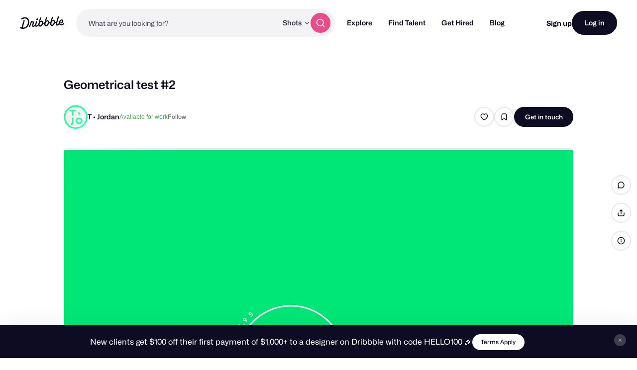

--- FILE ---
content_type: text/html; charset=UTF-8
request_url: https://dribbble.com/shots/11281648-Geometrical-test-2
body_size: 1802
content:
<!DOCTYPE html>
<html lang="en">
<head>
    <meta charset="utf-8">
    <meta name="viewport" content="width=device-width, initial-scale=1">
    <title></title>
    <style>
        body {
            font-family: "Arial";
        }
    </style>
    <script type="text/javascript">
    window.awsWafCookieDomainList = [];
    window.gokuProps = {
"key":"AQIDAHjcYu/GjX+QlghicBgQ/7bFaQZ+m5FKCMDnO+vTbNg96AGrbiB29fzCU95OvKMvohXIAAAAfjB8BgkqhkiG9w0BBwagbzBtAgEAMGgGCSqGSIb3DQEHATAeBglghkgBZQMEAS4wEQQMeTl9hLpMTno7Wq1WAgEQgDutwZTk1+xCabwmFGWx9GV72yihLAnhLEXwVR4dEKpeo8JWu4N4qu4B/3XUOQUtG49HsTonHBeE2Qqz7g==",
          "iv":"CgAHgTKVRAAAAThT",
          "context":"M/VFLtCHi2MUbb4kNqpeNTnL087lCA1egq8MgxrzOyV2u8WCtuXSu5P2wn93Zp7Klekg7xurri2IcplA73FqPvWLDRMQaFh6S/TcBk781AThanv9dCgNpL0/9sSY+xv1M63ffEgrimjcKKWfurHfTDG1qzg1V9/[base64]"
};
    </script>
    <script src="https://043df3d55a9e.947e1d2c.us-east-1.token.awswaf.com/043df3d55a9e/c9933a44d03a/a6adabef7897/challenge.js"></script>
</head>
<body>
    <div id="challenge-container"></div>
    <script type="text/javascript">
        AwsWafIntegration.saveReferrer();
        AwsWafIntegration.checkForceRefresh().then((forceRefresh) => {
            if (forceRefresh) {
                AwsWafIntegration.forceRefreshToken().then(() => {
                    window.location.reload(true);
                });
            } else {
                AwsWafIntegration.getToken().then(() => {
                    window.location.reload(true);
                });
            }
        });
    </script>
    <noscript>
        <h1>JavaScript is disabled</h1>
        In order to continue, we need to verify that you're not a robot.
        This requires JavaScript. Enable JavaScript and then reload the page.
    </noscript>
</body>
</html>

--- FILE ---
content_type: text/css
request_url: https://cdn.dribbble.com/assets/packs/css/33-cd733022.chunk.css
body_size: -145
content:
#test-app[data-v-92677162]{color:red}

--- FILE ---
content_type: application/javascript
request_url: https://cdn.dribbble.com/assets/packs/js/3.f1f92c96e03908be1c72.js
body_size: 98697
content:
/*! For license information please see 3.f1f92c96e03908be1c72.js.LICENSE.txt */
(window.webpackJsonp=window.webpackJsonp||[]).push([[3,34],{1:function(t,e,n){"use strict";function r(t){this.content=t}n.d(e,"a",(function(){return X})),n.d(e,"b",(function(){return at})),n.d(e,"c",(function(){return l})),n.d(e,"d",(function(){return h})),n.d(e,"e",(function(){return G})),n.d(e,"f",(function(){return D})),n.d(e,"g",(function(){return N})),n.d(e,"h",(function(){return u})),n.d(e,"i",(function(){return Y})),n.d(e,"j",(function(){return p})),r.prototype={constructor:r,find:function(t){for(var e=0;e<this.content.length;e+=2)if(this.content[e]===t)return e;return-1},get:function(t){var e=this.find(t);return-1==e?void 0:this.content[e+1]},update:function(t,e,n){var i=n&&n!=t?this.remove(n):this,o=i.find(t),s=i.content.slice();return-1==o?s.push(n||t,e):(s[o+1]=e,n&&(s[o]=n)),new r(s)},remove:function(t){var e=this.find(t);if(-1==e)return this;var n=this.content.slice();return n.splice(e,2),new r(n)},addToStart:function(t,e){return new r([t,e].concat(this.remove(t).content))},addToEnd:function(t,e){var n=this.remove(t).content.slice();return n.push(t,e),new r(n)},addBefore:function(t,e,n){var i=this.remove(e),o=i.content.slice(),s=i.find(t);return o.splice(-1==s?o.length:s,0,e,n),new r(o)},forEach:function(t){for(var e=0;e<this.content.length;e+=2)t(this.content[e],this.content[e+1])},prepend:function(t){return(t=r.from(t)).size?new r(t.content.concat(this.subtract(t).content)):this},append:function(t){return(t=r.from(t)).size?new r(this.subtract(t).content.concat(t.content)):this},subtract:function(t){var e=this;t=r.from(t);for(var n=0;n<t.content.length;n+=2)e=e.remove(t.content[n]);return e},toObject:function(){var t={};return this.forEach((function(e,n){t[e]=n})),t},get size(){return this.content.length>>1}},r.from=function(t){if(t instanceof r)return t;var e=[];if(t)for(var n in t)e.push(n,t[n]);return new r(e)};var i=r;function o(t,e,n){for(let r=0;;r++){if(r==t.childCount||r==e.childCount)return t.childCount==e.childCount?null:n;let i=t.child(r),s=e.child(r);if(i!=s){if(!i.sameMarkup(s))return n;if(i.isText&&i.text!=s.text){for(let t=0;i.text[t]==s.text[t];t++)n++;return n}if(i.content.size||s.content.size){let t=o(i.content,s.content,n+1);if(null!=t)return t}n+=i.nodeSize}else n+=i.nodeSize}}function s(t,e,n,r){for(let i=t.childCount,o=e.childCount;;){if(0==i||0==o)return i==o?null:{a:n,b:r};let l=t.child(--i),a=e.child(--o),c=l.nodeSize;if(l!=a){if(!l.sameMarkup(a))return{a:n,b:r};if(l.isText&&l.text!=a.text){let t=0,e=Math.min(l.text.length,a.text.length);for(;t<e&&l.text[l.text.length-t-1]==a.text[a.text.length-t-1];)t++,n--,r--;return{a:n,b:r}}if(l.content.size||a.content.size){let t=s(l.content,a.content,n-1,r-1);if(t)return t}n-=c,r-=c}else n-=c,r-=c}}class l{constructor(t,e){if(this.content=t,this.size=e||0,null==e)for(let n=0;n<t.length;n++)this.size+=t[n].nodeSize}nodesBetween(t,e,n){let r=arguments.length>3&&void 0!==arguments[3]?arguments[3]:0,i=arguments.length>4?arguments[4]:void 0;for(let o=0,s=0;s<e;o++){let l=this.content[o],a=s+l.nodeSize;if(a>t&&!1!==n(l,r+s,i||null,o)&&l.content.size){let i=s+1;l.nodesBetween(Math.max(0,t-i),Math.min(l.content.size,e-i),n,r+i)}s=a}}descendants(t){this.nodesBetween(0,this.size,t)}textBetween(t,e,n,r){let i="",o=!0;return this.nodesBetween(t,e,((s,l)=>{let a=s.isText?s.text.slice(Math.max(t,l)-l,e-l):s.isLeaf?r?"function"===typeof r?r(s):r:s.type.spec.leafText?s.type.spec.leafText(s):"":"";s.isBlock&&(s.isLeaf&&a||s.isTextblock)&&n&&(o?o=!1:i+=n),i+=a}),0),i}append(t){if(!t.size)return this;if(!this.size)return t;let e=this.lastChild,n=t.firstChild,r=this.content.slice(),i=0;for(e.isText&&e.sameMarkup(n)&&(r[r.length-1]=e.withText(e.text+n.text),i=1);i<t.content.length;i++)r.push(t.content[i]);return new l(r,this.size+t.size)}cut(t){let e=arguments.length>1&&void 0!==arguments[1]?arguments[1]:this.size;if(0==t&&e==this.size)return this;let n=[],r=0;if(e>t)for(let i=0,o=0;o<e;i++){let s=this.content[i],l=o+s.nodeSize;l>t&&((o<t||l>e)&&(s=s.isText?s.cut(Math.max(0,t-o),Math.min(s.text.length,e-o)):s.cut(Math.max(0,t-o-1),Math.min(s.content.size,e-o-1))),n.push(s),r+=s.nodeSize),o=l}return new l(n,r)}cutByIndex(t,e){return t==e?l.empty:0==t&&e==this.content.length?this:new l(this.content.slice(t,e))}replaceChild(t,e){let n=this.content[t];if(n==e)return this;let r=this.content.slice(),i=this.size+e.nodeSize-n.nodeSize;return r[t]=e,new l(r,i)}addToStart(t){return new l([t].concat(this.content),this.size+t.nodeSize)}addToEnd(t){return new l(this.content.concat(t),this.size+t.nodeSize)}eq(t){if(this.content.length!=t.content.length)return!1;for(let e=0;e<this.content.length;e++)if(!this.content[e].eq(t.content[e]))return!1;return!0}get firstChild(){return this.content.length?this.content[0]:null}get lastChild(){return this.content.length?this.content[this.content.length-1]:null}get childCount(){return this.content.length}child(t){let e=this.content[t];if(!e)throw new RangeError("Index "+t+" out of range for "+this);return e}maybeChild(t){return this.content[t]||null}forEach(t){for(let e=0,n=0;e<this.content.length;e++){let r=this.content[e];t(r,n,e),n+=r.nodeSize}}findDiffStart(t){return o(this,t,arguments.length>1&&void 0!==arguments[1]?arguments[1]:0)}findDiffEnd(t){return s(this,t,arguments.length>1&&void 0!==arguments[1]?arguments[1]:this.size,arguments.length>2&&void 0!==arguments[2]?arguments[2]:t.size)}findIndex(t){let e=arguments.length>1&&void 0!==arguments[1]?arguments[1]:-1;if(0==t)return c(0,t);if(t==this.size)return c(this.content.length,t);if(t>this.size||t<0)throw new RangeError(`Position ${t} outside of fragment (${this})`);for(let n=0,r=0;;n++){let i=r+this.child(n).nodeSize;if(i>=t)return i==t||e>0?c(n+1,i):c(n,r);r=i}}toString(){return"<"+this.toStringInner()+">"}toStringInner(){return this.content.join(", ")}toJSON(){return this.content.length?this.content.map((t=>t.toJSON())):null}static fromJSON(t,e){if(!e)return l.empty;if(!Array.isArray(e))throw new RangeError("Invalid input for Fragment.fromJSON");return new l(e.map(t.nodeFromJSON))}static fromArray(t){if(!t.length)return l.empty;let e,n=0;for(let r=0;r<t.length;r++){let i=t[r];n+=i.nodeSize,r&&i.isText&&t[r-1].sameMarkup(i)?(e||(e=t.slice(0,r)),e[e.length-1]=i.withText(e[e.length-1].text+i.text)):e&&e.push(i)}return new l(e||t,n)}static from(t){if(!t)return l.empty;if(t instanceof l)return t;if(Array.isArray(t))return this.fromArray(t);if(t.attrs)return new l([t],t.nodeSize);throw new RangeError("Can not convert "+t+" to a Fragment"+(t.nodesBetween?" (looks like multiple versions of prosemirror-model were loaded)":""))}}l.empty=new l([],0);const a={index:0,offset:0};function c(t,e){return a.index=t,a.offset=e,a}function d(t,e){if(t===e)return!0;if(!t||"object"!=typeof t||!e||"object"!=typeof e)return!1;let n=Array.isArray(t);if(Array.isArray(e)!=n)return!1;if(n){if(t.length!=e.length)return!1;for(let n=0;n<t.length;n++)if(!d(t[n],e[n]))return!1}else{for(let n in t)if(!(n in e)||!d(t[n],e[n]))return!1;for(let n in e)if(!(n in t))return!1}return!0}class h{constructor(t,e){this.type=t,this.attrs=e}addToSet(t){let e,n=!1;for(let r=0;r<t.length;r++){let i=t[r];if(this.eq(i))return t;if(this.type.excludes(i.type))e||(e=t.slice(0,r));else{if(i.type.excludes(this.type))return t;!n&&i.type.rank>this.type.rank&&(e||(e=t.slice(0,r)),e.push(this),n=!0),e&&e.push(i)}}return e||(e=t.slice()),n||e.push(this),e}removeFromSet(t){for(let e=0;e<t.length;e++)if(this.eq(t[e]))return t.slice(0,e).concat(t.slice(e+1));return t}isInSet(t){for(let e=0;e<t.length;e++)if(this.eq(t[e]))return!0;return!1}eq(t){return this==t||this.type==t.type&&d(this.attrs,t.attrs)}toJSON(){let t={type:this.type.name};for(let e in this.attrs){t.attrs=this.attrs;break}return t}static fromJSON(t,e){if(!e)throw new RangeError("Invalid input for Mark.fromJSON");let n=t.marks[e.type];if(!n)throw new RangeError(`There is no mark type ${e.type} in this schema`);let r=n.create(e.attrs);return n.checkAttrs(r.attrs),r}static sameSet(t,e){if(t==e)return!0;if(t.length!=e.length)return!1;for(let n=0;n<t.length;n++)if(!t[n].eq(e[n]))return!1;return!0}static setFrom(t){if(!t||Array.isArray(t)&&0==t.length)return h.none;if(t instanceof h)return[t];let e=t.slice();return e.sort(((t,e)=>t.type.rank-e.type.rank)),e}}h.none=[];class u extends Error{}class p{constructor(t,e,n){this.content=t,this.openStart=e,this.openEnd=n}get size(){return this.content.size-this.openStart-this.openEnd}insertAt(t,e){let n=m(this.content,t+this.openStart,e);return n&&new p(n,this.openStart,this.openEnd)}removeBetween(t,e){return new p(f(this.content,t+this.openStart,e+this.openStart),this.openStart,this.openEnd)}eq(t){return this.content.eq(t.content)&&this.openStart==t.openStart&&this.openEnd==t.openEnd}toString(){return this.content+"("+this.openStart+","+this.openEnd+")"}toJSON(){if(!this.content.size)return null;let t={content:this.content.toJSON()};return this.openStart>0&&(t.openStart=this.openStart),this.openEnd>0&&(t.openEnd=this.openEnd),t}static fromJSON(t,e){if(!e)return p.empty;let n=e.openStart||0,r=e.openEnd||0;if("number"!=typeof n||"number"!=typeof r)throw new RangeError("Invalid input for Slice.fromJSON");return new p(l.fromJSON(t,e.content),n,r)}static maxOpen(t){let e=!(arguments.length>1&&void 0!==arguments[1])||arguments[1],n=0,r=0;for(let i=t.firstChild;i&&!i.isLeaf&&(e||!i.type.spec.isolating);i=i.firstChild)n++;for(let i=t.lastChild;i&&!i.isLeaf&&(e||!i.type.spec.isolating);i=i.lastChild)r++;return new p(t,n,r)}}function f(t,e,n){let r=t.findIndex(e),i=r.index,o=r.offset,s=t.maybeChild(i),l=t.findIndex(n),a=l.index,c=l.offset;if(o==e||s.isText){if(c!=n&&!t.child(a).isText)throw new RangeError("Removing non-flat range");return t.cut(0,e).append(t.cut(n))}if(i!=a)throw new RangeError("Removing non-flat range");return t.replaceChild(i,s.copy(f(s.content,e-o-1,n-o-1)))}function m(t,e,n,r){let i=t.findIndex(e),o=i.index,s=i.offset,l=t.maybeChild(o);if(s==e||l.isText)return r&&!r.canReplace(o,o,n)?null:t.cut(0,e).append(n).append(t.cut(e));let a=m(l.content,e-s-1,n);return a&&t.replaceChild(o,l.copy(a))}function g(t,e,n){if(n.openStart>t.depth)throw new u("Inserted content deeper than insertion position");if(t.depth-n.openStart!=e.depth-n.openEnd)throw new u("Inconsistent open depths");return y(t,e,n,0)}function y(t,e,n,r){let i=t.index(r),o=t.node(r);if(i==e.index(r)&&r<t.depth-n.openStart){let s=y(t,e,n,r+1);return o.copy(o.content.replaceChild(i,s))}if(n.content.size){if(n.openStart||n.openEnd||t.depth!=r||e.depth!=r){let i=function(t,e){let n=e.depth-t.openStart,r=e.node(n).copy(t.content);for(let i=n-1;i>=0;i--)r=e.node(i).copy(l.from(r));return{start:r.resolveNoCache(t.openStart+n),end:r.resolveNoCache(r.content.size-t.openEnd-n)}}(n,t);return x(o,S(t,i.start,i.end,e,r))}{let r=t.parent,i=r.content;return x(r,i.cut(0,t.parentOffset).append(n.content).append(i.cut(e.parentOffset)))}}return x(o,O(t,e,r))}function v(t,e){if(!e.type.compatibleContent(t.type))throw new u("Cannot join "+e.type.name+" onto "+t.type.name)}function b(t,e,n){let r=t.node(n);return v(r,e.node(n)),r}function w(t,e){let n=e.length-1;n>=0&&t.isText&&t.sameMarkup(e[n])?e[n]=t.withText(e[n].text+t.text):e.push(t)}function k(t,e,n,r){let i=(e||t).node(n),o=0,s=e?e.index(n):i.childCount;t&&(o=t.index(n),t.depth>n?o++:t.textOffset&&(w(t.nodeAfter,r),o++));for(let l=o;l<s;l++)w(i.child(l),r);e&&e.depth==n&&e.textOffset&&w(e.nodeBefore,r)}function x(t,e){return t.type.checkContent(e),t.copy(e)}function S(t,e,n,r,i){let o=t.depth>i&&b(t,e,i+1),s=r.depth>i&&b(n,r,i+1),a=[];return k(null,t,i,a),o&&s&&e.index(i)==n.index(i)?(v(o,s),w(x(o,S(t,e,n,r,i+1)),a)):(o&&w(x(o,O(t,e,i+1)),a),k(e,n,i,a),s&&w(x(s,O(n,r,i+1)),a)),k(r,null,i,a),new l(a)}function O(t,e,n){let r=[];if(k(null,t,n,r),t.depth>n){w(x(b(t,e,n+1),O(t,e,n+1)),r)}return k(e,null,n,r),new l(r)}p.empty=new p(l.empty,0,0);class M{constructor(t,e,n){this.pos=t,this.path=e,this.parentOffset=n,this.depth=e.length/3-1}resolveDepth(t){return null==t?this.depth:t<0?this.depth+t:t}get parent(){return this.node(this.depth)}get doc(){return this.node(0)}node(t){return this.path[3*this.resolveDepth(t)]}index(t){return this.path[3*this.resolveDepth(t)+1]}indexAfter(t){return t=this.resolveDepth(t),this.index(t)+(t!=this.depth||this.textOffset?1:0)}start(t){return 0==(t=this.resolveDepth(t))?0:this.path[3*t-1]+1}end(t){return t=this.resolveDepth(t),this.start(t)+this.node(t).content.size}before(t){if(!(t=this.resolveDepth(t)))throw new RangeError("There is no position before the top-level node");return t==this.depth+1?this.pos:this.path[3*t-1]}after(t){if(!(t=this.resolveDepth(t)))throw new RangeError("There is no position after the top-level node");return t==this.depth+1?this.pos:this.path[3*t-1]+this.path[3*t].nodeSize}get textOffset(){return this.pos-this.path[this.path.length-1]}get nodeAfter(){let t=this.parent,e=this.index(this.depth);if(e==t.childCount)return null;let n=this.pos-this.path[this.path.length-1],r=t.child(e);return n?t.child(e).cut(n):r}get nodeBefore(){let t=this.index(this.depth),e=this.pos-this.path[this.path.length-1];return e?this.parent.child(t).cut(0,e):0==t?null:this.parent.child(t-1)}posAtIndex(t,e){e=this.resolveDepth(e);let n=this.path[3*e],r=0==e?0:this.path[3*e-1]+1;for(let i=0;i<t;i++)r+=n.child(i).nodeSize;return r}marks(){let t=this.parent,e=this.index();if(0==t.content.size)return h.none;if(this.textOffset)return t.child(e).marks;let n=t.maybeChild(e-1),r=t.maybeChild(e);if(!n){let t=n;n=r,r=t}let i=n.marks;for(var o=0;o<i.length;o++)!1!==i[o].type.spec.inclusive||r&&i[o].isInSet(r.marks)||(i=i[o--].removeFromSet(i));return i}marksAcross(t){let e=this.parent.maybeChild(this.index());if(!e||!e.isInline)return null;let n=e.marks,r=t.parent.maybeChild(t.index());for(var i=0;i<n.length;i++)!1!==n[i].type.spec.inclusive||r&&n[i].isInSet(r.marks)||(n=n[i--].removeFromSet(n));return n}sharedDepth(t){for(let e=this.depth;e>0;e--)if(this.start(e)<=t&&this.end(e)>=t)return e;return 0}blockRange(){let t=arguments.length>0&&void 0!==arguments[0]?arguments[0]:this,e=arguments.length>1?arguments[1]:void 0;if(t.pos<this.pos)return t.blockRange(this);for(let n=this.depth-(this.parent.inlineContent||this.pos==t.pos?1:0);n>=0;n--)if(t.pos<=this.end(n)&&(!e||e(this.node(n))))return new N(this,t,n);return null}sameParent(t){return this.pos-this.parentOffset==t.pos-t.parentOffset}max(t){return t.pos>this.pos?t:this}min(t){return t.pos<this.pos?t:this}toString(){let t="";for(let e=1;e<=this.depth;e++)t+=(t?"/":"")+this.node(e).type.name+"_"+this.index(e-1);return t+":"+this.parentOffset}static resolve(t,e){if(!(e>=0&&e<=t.content.size))throw new RangeError("Position "+e+" out of range");let n=[],r=0,i=e;for(let o=t;;){let t=o.content.findIndex(i),e=t.index,s=t.offset,l=i-s;if(n.push(o,e,r+s),!l)break;if(o=o.child(e),o.isText)break;i=l-1,r+=s+1}return new M(e,n,i)}static resolveCached(t,e){let n=E.get(t);if(n)for(let i=0;i<n.elts.length;i++){let t=n.elts[i];if(t.pos==e)return t}else E.set(t,n=new C);let r=n.elts[n.i]=M.resolve(t,e);return n.i=(n.i+1)%T,r}}class C{constructor(){this.elts=[],this.i=0}}const T=12,E=new WeakMap;class N{constructor(t,e,n){this.$from=t,this.$to=e,this.depth=n}get start(){return this.$from.before(this.depth+1)}get end(){return this.$to.after(this.depth+1)}get parent(){return this.$from.node(this.depth)}get startIndex(){return this.$from.index(this.depth)}get endIndex(){return this.$to.indexAfter(this.depth)}}const A=Object.create(null);class D{constructor(t,e,n){let r=arguments.length>3&&void 0!==arguments[3]?arguments[3]:h.none;this.type=t,this.attrs=e,this.marks=r,this.content=n||l.empty}get children(){return this.content.content}get nodeSize(){return this.isLeaf?1:2+this.content.size}get childCount(){return this.content.childCount}child(t){return this.content.child(t)}maybeChild(t){return this.content.maybeChild(t)}forEach(t){this.content.forEach(t)}nodesBetween(t,e,n){let r=arguments.length>3&&void 0!==arguments[3]?arguments[3]:0;this.content.nodesBetween(t,e,n,r,this)}descendants(t){this.nodesBetween(0,this.content.size,t)}get textContent(){return this.isLeaf&&this.type.spec.leafText?this.type.spec.leafText(this):this.textBetween(0,this.content.size,"")}textBetween(t,e,n,r){return this.content.textBetween(t,e,n,r)}get firstChild(){return this.content.firstChild}get lastChild(){return this.content.lastChild}eq(t){return this==t||this.sameMarkup(t)&&this.content.eq(t.content)}sameMarkup(t){return this.hasMarkup(t.type,t.attrs,t.marks)}hasMarkup(t,e,n){return this.type==t&&d(this.attrs,e||t.defaultAttrs||A)&&h.sameSet(this.marks,n||h.none)}copy(){let t=arguments.length>0&&void 0!==arguments[0]?arguments[0]:null;return t==this.content?this:new D(this.type,this.attrs,t,this.marks)}mark(t){return t==this.marks?this:new D(this.type,this.attrs,this.content,t)}cut(t){let e=arguments.length>1&&void 0!==arguments[1]?arguments[1]:this.content.size;return 0==t&&e==this.content.size?this:this.copy(this.content.cut(t,e))}slice(t){let e=arguments.length>1&&void 0!==arguments[1]?arguments[1]:this.content.size,n=arguments.length>2&&void 0!==arguments[2]&&arguments[2];if(t==e)return p.empty;let r=this.resolve(t),i=this.resolve(e),o=n?0:r.sharedDepth(e),s=r.start(o),l=r.node(o).content.cut(r.pos-s,i.pos-s);return new p(l,r.depth-o,i.depth-o)}replace(t,e,n){return g(this.resolve(t),this.resolve(e),n)}nodeAt(t){for(let e=this;;){let n=e.content.findIndex(t),r=n.index,i=n.offset;if(e=e.maybeChild(r),!e)return null;if(i==t||e.isText)return e;t-=i+1}}childAfter(t){let e=this.content.findIndex(t),n=e.index,r=e.offset;return{node:this.content.maybeChild(n),index:n,offset:r}}childBefore(t){if(0==t)return{node:null,index:0,offset:0};let e=this.content.findIndex(t),n=e.index,r=e.offset;if(r<t)return{node:this.content.child(n),index:n,offset:r};let i=this.content.child(n-1);return{node:i,index:n-1,offset:r-i.nodeSize}}resolve(t){return M.resolveCached(this,t)}resolveNoCache(t){return M.resolve(this,t)}rangeHasMark(t,e,n){let r=!1;return e>t&&this.nodesBetween(t,e,(t=>(n.isInSet(t.marks)&&(r=!0),!r))),r}get isBlock(){return this.type.isBlock}get isTextblock(){return this.type.isTextblock}get inlineContent(){return this.type.inlineContent}get isInline(){return this.type.isInline}get isText(){return this.type.isText}get isLeaf(){return this.type.isLeaf}get isAtom(){return this.type.isAtom}toString(){if(this.type.spec.toDebugString)return this.type.spec.toDebugString(this);let t=this.type.name;return this.content.size&&(t+="("+this.content.toStringInner()+")"),I(this.marks,t)}contentMatchAt(t){let e=this.type.contentMatch.matchFragment(this.content,0,t);if(!e)throw new Error("Called contentMatchAt on a node with invalid content");return e}canReplace(t,e){let n=arguments.length>2&&void 0!==arguments[2]?arguments[2]:l.empty,r=arguments.length>3&&void 0!==arguments[3]?arguments[3]:0,i=arguments.length>4&&void 0!==arguments[4]?arguments[4]:n.childCount,o=this.contentMatchAt(t).matchFragment(n,r,i),s=o&&o.matchFragment(this.content,e);if(!s||!s.validEnd)return!1;for(let l=r;l<i;l++)if(!this.type.allowsMarks(n.child(l).marks))return!1;return!0}canReplaceWith(t,e,n,r){if(r&&!this.type.allowsMarks(r))return!1;let i=this.contentMatchAt(t).matchType(n),o=i&&i.matchFragment(this.content,e);return!!o&&o.validEnd}canAppend(t){return t.content.size?this.canReplace(this.childCount,this.childCount,t.content):this.type.compatibleContent(t.type)}check(){this.type.checkContent(this.content),this.type.checkAttrs(this.attrs);let t=h.none;for(let e=0;e<this.marks.length;e++){let n=this.marks[e];n.type.checkAttrs(n.attrs),t=n.addToSet(t)}if(!h.sameSet(t,this.marks))throw new RangeError(`Invalid collection of marks for node ${this.type.name}: ${this.marks.map((t=>t.type.name))}`);this.content.forEach((t=>t.check()))}toJSON(){let t={type:this.type.name};for(let e in this.attrs){t.attrs=this.attrs;break}return this.content.size&&(t.content=this.content.toJSON()),this.marks.length&&(t.marks=this.marks.map((t=>t.toJSON()))),t}static fromJSON(t,e){if(!e)throw new RangeError("Invalid input for Node.fromJSON");let n;if(e.marks){if(!Array.isArray(e.marks))throw new RangeError("Invalid mark data for Node.fromJSON");n=e.marks.map(t.markFromJSON)}if("text"==e.type){if("string"!=typeof e.text)throw new RangeError("Invalid text node in JSON");return t.text(e.text,n)}let r=l.fromJSON(t,e.content),i=t.nodeType(e.type).create(e.attrs,r,n);return i.type.checkAttrs(i.attrs),i}}D.prototype.text=void 0;class R extends D{constructor(t,e,n,r){if(super(t,e,null,r),!n)throw new RangeError("Empty text nodes are not allowed");this.text=n}toString(){return this.type.spec.toDebugString?this.type.spec.toDebugString(this):I(this.marks,JSON.stringify(this.text))}get textContent(){return this.text}textBetween(t,e){return this.text.slice(t,e)}get nodeSize(){return this.text.length}mark(t){return t==this.marks?this:new R(this.type,this.attrs,this.text,t)}withText(t){return t==this.text?this:new R(this.type,this.attrs,t,this.marks)}cut(){let t=arguments.length>0&&void 0!==arguments[0]?arguments[0]:0,e=arguments.length>1&&void 0!==arguments[1]?arguments[1]:this.text.length;return 0==t&&e==this.text.length?this:this.withText(this.text.slice(t,e))}eq(t){return this.sameMarkup(t)&&this.text==t.text}toJSON(){let t=super.toJSON();return t.text=this.text,t}}function I(t,e){for(let n=t.length-1;n>=0;n--)e=t[n].type.name+"("+e+")";return e}class j{constructor(t){this.validEnd=t,this.next=[],this.wrapCache=[]}static parse(t,e){let n=new P(t,e);if(null==n.next)return j.empty;let r=L(n);n.next&&n.err("Unexpected trailing text");let i=function(t){let e=Object.create(null);return n(H(t,0));function n(r){let i=[];r.forEach((e=>{t[e].forEach((e=>{let n,r=e.term,o=e.to;if(r){for(let t=0;t<i.length;t++)i[t][0]==r&&(n=i[t][1]);H(t,o).forEach((t=>{n||i.push([r,n=[]]),-1==n.indexOf(t)&&n.push(t)}))}}))}));let o=e[r.join(",")]=new j(r.indexOf(t.length-1)>-1);for(let t=0;t<i.length;t++){let r=i[t][1].sort(V);o.next.push({type:i[t][0],next:e[r.join(",")]||n(r)})}return o}}(function(t){let e=[[]];return i(o(t,0),n()),e;function n(){return e.push([])-1}function r(t,n,r){let i={term:r,to:n};return e[t].push(i),i}function i(t,e){t.forEach((t=>t.to=e))}function o(t,e){if("choice"==t.type)return t.exprs.reduce(((t,n)=>t.concat(o(n,e))),[]);if("seq"!=t.type){if("star"==t.type){let s=n();return r(e,s),i(o(t.expr,s),s),[r(s)]}if("plus"==t.type){let s=n();return i(o(t.expr,e),s),i(o(t.expr,s),s),[r(s)]}if("opt"==t.type)return[r(e)].concat(o(t.expr,e));if("range"==t.type){let s=e;for(let e=0;e<t.min;e++){let e=n();i(o(t.expr,s),e),s=e}if(-1==t.max)i(o(t.expr,s),s);else for(let e=t.min;e<t.max;e++){let e=n();r(s,e),i(o(t.expr,s),e),s=e}return[r(s)]}if("name"==t.type)return[r(e,void 0,t.value)];throw new Error("Unknown expr type")}for(let r=0;;r++){let s=o(t.exprs[r],e);if(r==t.exprs.length-1)return s;i(s,e=n())}}}(r));return function(t,e){for(let n=0,r=[t];n<r.length;n++){let t=r[n],i=!t.validEnd,o=[];for(let e=0;e<t.next.length;e++){let n=t.next[e],s=n.type,l=n.next;o.push(s.name),!i||s.isText||s.hasRequiredAttrs()||(i=!1),-1==r.indexOf(l)&&r.push(l)}i&&e.err("Only non-generatable nodes ("+o.join(", ")+") in a required position (see https://prosemirror.net/docs/guide/#generatable)")}}(i,n),i}matchType(t){for(let e=0;e<this.next.length;e++)if(this.next[e].type==t)return this.next[e].next;return null}matchFragment(t){let e=arguments.length>1&&void 0!==arguments[1]?arguments[1]:0,n=arguments.length>2&&void 0!==arguments[2]?arguments[2]:t.childCount,r=this;for(let i=e;r&&i<n;i++)r=r.matchType(t.child(i).type);return r}get inlineContent(){return 0!=this.next.length&&this.next[0].type.isInline}get defaultType(){for(let t=0;t<this.next.length;t++){let e=this.next[t].type;if(!e.isText&&!e.hasRequiredAttrs())return e}return null}compatible(t){for(let e=0;e<this.next.length;e++)for(let n=0;n<t.next.length;n++)if(this.next[e].type==t.next[n].type)return!0;return!1}fillBefore(t){let e=arguments.length>1&&void 0!==arguments[1]&&arguments[1],n=arguments.length>2&&void 0!==arguments[2]?arguments[2]:0,r=[this];return function i(o,s){let a=o.matchFragment(t,n);if(a&&(!e||a.validEnd))return l.from(s.map((t=>t.createAndFill())));for(let t=0;t<o.next.length;t++){let e=o.next[t],n=e.type,l=e.next;if(!n.isText&&!n.hasRequiredAttrs()&&-1==r.indexOf(l)){r.push(l);let t=i(l,s.concat(n));if(t)return t}}return null}(this,[])}findWrapping(t){for(let n=0;n<this.wrapCache.length;n+=2)if(this.wrapCache[n]==t)return this.wrapCache[n+1];let e=this.computeWrapping(t);return this.wrapCache.push(t,e),e}computeWrapping(t){let e=Object.create(null),n=[{match:this,type:null,via:null}];for(;n.length;){let r=n.shift(),i=r.match;if(i.matchType(t)){let t=[];for(let e=r;e.type;e=e.via)t.push(e.type);return t.reverse()}for(let t=0;t<i.next.length;t++){let o=i.next[t],s=o.type,l=o.next;s.isLeaf||s.hasRequiredAttrs()||s.name in e||r.type&&!l.validEnd||(n.push({match:s.contentMatch,type:s,via:r}),e[s.name]=!0)}}return null}get edgeCount(){return this.next.length}edge(t){if(t>=this.next.length)throw new RangeError(`There's no ${t}th edge in this content match`);return this.next[t]}toString(){let t=[];return function e(n){t.push(n);for(let r=0;r<n.next.length;r++)-1==t.indexOf(n.next[r].next)&&e(n.next[r].next)}(this),t.map(((e,n)=>{let r=n+(e.validEnd?"*":" ")+" ";for(let i=0;i<e.next.length;i++)r+=(i?", ":"")+e.next[i].type.name+"->"+t.indexOf(e.next[i].next);return r})).join("\n")}}j.empty=new j(!0);class P{constructor(t,e){this.string=t,this.nodeTypes=e,this.inline=null,this.pos=0,this.tokens=t.split(/\s*(?=\b|\W|$)/),""==this.tokens[this.tokens.length-1]&&this.tokens.pop(),""==this.tokens[0]&&this.tokens.shift()}get next(){return this.tokens[this.pos]}eat(t){return this.next==t&&(this.pos++||!0)}err(t){throw new SyntaxError(t+" (in content expression '"+this.string+"')")}}function L(t){let e=[];do{e.push(z(t))}while(t.eat("|"));return 1==e.length?e[0]:{type:"choice",exprs:e}}function z(t){let e=[];do{e.push($(t))}while(t.next&&")"!=t.next&&"|"!=t.next);return 1==e.length?e[0]:{type:"seq",exprs:e}}function $(t){let e=function(t){if(t.eat("(")){let e=L(t);return t.eat(")")||t.err("Missing closing paren"),e}if(!/\W/.test(t.next)){let e=function(t,e){let n=t.nodeTypes,r=n[e];if(r)return[r];let i=[];for(let o in n){let t=n[o];t.isInGroup(e)&&i.push(t)}0==i.length&&t.err("No node type or group '"+e+"' found");return i}(t,t.next).map((e=>(null==t.inline?t.inline=e.isInline:t.inline!=e.isInline&&t.err("Mixing inline and block content"),{type:"name",value:e})));return t.pos++,1==e.length?e[0]:{type:"choice",exprs:e}}t.err("Unexpected token '"+t.next+"'")}(t);for(;;)if(t.eat("+"))e={type:"plus",expr:e};else if(t.eat("*"))e={type:"star",expr:e};else if(t.eat("?"))e={type:"opt",expr:e};else{if(!t.eat("{"))break;e=F(t,e)}return e}function B(t){/\D/.test(t.next)&&t.err("Expected number, got '"+t.next+"'");let e=Number(t.next);return t.pos++,e}function F(t,e){let n=B(t),r=n;return t.eat(",")&&(r="}"!=t.next?B(t):-1),t.eat("}")||t.err("Unclosed braced range"),{type:"range",min:n,max:r,expr:e}}function V(t,e){return e-t}function H(t,e){let n=[];return function e(r){let i=t[r];if(1==i.length&&!i[0].term)return e(i[0].to);n.push(r);for(let t=0;t<i.length;t++){let r=i[t],o=r.term,s=r.to;o||-1!=n.indexOf(s)||e(s)}}(e),n.sort(V)}function _(t){let e=Object.create(null);for(let n in t){let r=t[n];if(!r.hasDefault)return null;e[n]=r.default}return e}function W(t,e){let n=Object.create(null);for(let r in t){let i=e&&e[r];if(void 0===i){let e=t[r];if(!e.hasDefault)throw new RangeError("No value supplied for attribute "+r);i=e.default}n[r]=i}return n}function J(t,e,n,r){for(let i in e)if(!(i in t))throw new RangeError(`Unsupported attribute ${i} for ${n} of type ${i}`);for(let i in t){let n=t[i];n.validate&&n.validate(e[i])}}function K(t,e){let n=Object.create(null);if(e)for(let r in e)n[r]=new U(t,r,e[r]);return n}class q{constructor(t,e,n){this.name=t,this.schema=e,this.spec=n,this.markSet=null,this.groups=n.group?n.group.split(" "):[],this.attrs=K(t,n.attrs),this.defaultAttrs=_(this.attrs),this.contentMatch=null,this.inlineContent=null,this.isBlock=!(n.inline||"text"==t),this.isText="text"==t}get isInline(){return!this.isBlock}get isTextblock(){return this.isBlock&&this.inlineContent}get isLeaf(){return this.contentMatch==j.empty}get isAtom(){return this.isLeaf||!!this.spec.atom}isInGroup(t){return this.groups.indexOf(t)>-1}get whitespace(){return this.spec.whitespace||(this.spec.code?"pre":"normal")}hasRequiredAttrs(){for(let t in this.attrs)if(this.attrs[t].isRequired)return!0;return!1}compatibleContent(t){return this==t||this.contentMatch.compatible(t.contentMatch)}computeAttrs(t){return!t&&this.defaultAttrs?this.defaultAttrs:W(this.attrs,t)}create(){let t=arguments.length>0&&void 0!==arguments[0]?arguments[0]:null,e=arguments.length>1?arguments[1]:void 0,n=arguments.length>2?arguments[2]:void 0;if(this.isText)throw new Error("NodeType.create can't construct text nodes");return new D(this,this.computeAttrs(t),l.from(e),h.setFrom(n))}createChecked(){let t=arguments.length>0&&void 0!==arguments[0]?arguments[0]:null,e=arguments.length>1?arguments[1]:void 0,n=arguments.length>2?arguments[2]:void 0;return e=l.from(e),this.checkContent(e),new D(this,this.computeAttrs(t),e,h.setFrom(n))}createAndFill(){let t=arguments.length>0&&void 0!==arguments[0]?arguments[0]:null,e=arguments.length>1?arguments[1]:void 0,n=arguments.length>2?arguments[2]:void 0;if(t=this.computeAttrs(t),e=l.from(e),e.size){let t=this.contentMatch.fillBefore(e);if(!t)return null;e=t.append(e)}let r=this.contentMatch.matchFragment(e),i=r&&r.fillBefore(l.empty,!0);return i?new D(this,t,e.append(i),h.setFrom(n)):null}validContent(t){let e=this.contentMatch.matchFragment(t);if(!e||!e.validEnd)return!1;for(let n=0;n<t.childCount;n++)if(!this.allowsMarks(t.child(n).marks))return!1;return!0}checkContent(t){if(!this.validContent(t))throw new RangeError(`Invalid content for node ${this.name}: ${t.toString().slice(0,50)}`)}checkAttrs(t){J(this.attrs,t,"node",this.name)}allowsMarkType(t){return null==this.markSet||this.markSet.indexOf(t)>-1}allowsMarks(t){if(null==this.markSet)return!0;for(let e=0;e<t.length;e++)if(!this.allowsMarkType(t[e].type))return!1;return!0}allowedMarks(t){if(null==this.markSet)return t;let e;for(let n=0;n<t.length;n++)this.allowsMarkType(t[n].type)?e&&e.push(t[n]):e||(e=t.slice(0,n));return e?e.length?e:h.none:t}static compile(t,e){let n=Object.create(null);t.forEach(((t,r)=>n[t]=new q(t,e,r)));let r=e.spec.topNode||"doc";if(!n[r])throw new RangeError("Schema is missing its top node type ('"+r+"')");if(!n.text)throw new RangeError("Every schema needs a 'text' type");for(let i in n.text.attrs)throw new RangeError("The text node type should not have attributes");return n}}class U{constructor(t,e,n){this.hasDefault=Object.prototype.hasOwnProperty.call(n,"default"),this.default=n.default,this.validate="string"==typeof n.validate?function(t,e,n){let r=n.split("|");return n=>{let i=null===n?"null":typeof n;if(r.indexOf(i)<0)throw new RangeError(`Expected value of type ${r} for attribute ${e} on type ${t}, got ${i}`)}}(t,e,n.validate):n.validate}get isRequired(){return!this.hasDefault}}class G{constructor(t,e,n,r){this.name=t,this.rank=e,this.schema=n,this.spec=r,this.attrs=K(t,r.attrs),this.excluded=null;let i=_(this.attrs);this.instance=i?new h(this,i):null}create(){let t=arguments.length>0&&void 0!==arguments[0]?arguments[0]:null;return!t&&this.instance?this.instance:new h(this,W(this.attrs,t))}static compile(t,e){let n=Object.create(null),r=0;return t.forEach(((t,i)=>n[t]=new G(t,r++,e,i))),n}removeFromSet(t){for(var e=0;e<t.length;e++)t[e].type==this&&(t=t.slice(0,e).concat(t.slice(e+1)),e--);return t}isInSet(t){for(let e=0;e<t.length;e++)if(t[e].type==this)return t[e]}checkAttrs(t){J(this.attrs,t,"mark",this.name)}excludes(t){return this.excluded.indexOf(t)>-1}}class Y{constructor(t){this.linebreakReplacement=null,this.cached=Object.create(null);let e=this.spec={};for(let r in t)e[r]=t[r];e.nodes=i.from(t.nodes),e.marks=i.from(t.marks||{}),this.nodes=q.compile(this.spec.nodes,this),this.marks=G.compile(this.spec.marks,this);let n=Object.create(null);for(let r in this.nodes){if(r in this.marks)throw new RangeError(r+" can not be both a node and a mark");let t=this.nodes[r],e=t.spec.content||"",i=t.spec.marks;if(t.contentMatch=n[e]||(n[e]=j.parse(e,this.nodes)),t.inlineContent=t.contentMatch.inlineContent,t.spec.linebreakReplacement){if(this.linebreakReplacement)throw new RangeError("Multiple linebreak nodes defined");if(!t.isInline||!t.isLeaf)throw new RangeError("Linebreak replacement nodes must be inline leaf nodes");this.linebreakReplacement=t}t.markSet="_"==i?null:i?Q(this,i.split(" ")):""!=i&&t.inlineContent?null:[]}for(let r in this.marks){let t=this.marks[r],e=t.spec.excludes;t.excluded=null==e?[t]:""==e?[]:Q(this,e.split(" "))}this.nodeFromJSON=this.nodeFromJSON.bind(this),this.markFromJSON=this.markFromJSON.bind(this),this.topNodeType=this.nodes[this.spec.topNode||"doc"],this.cached.wrappings=Object.create(null)}node(t){let e=arguments.length>1&&void 0!==arguments[1]?arguments[1]:null,n=arguments.length>2?arguments[2]:void 0,r=arguments.length>3?arguments[3]:void 0;if("string"==typeof t)t=this.nodeType(t);else{if(!(t instanceof q))throw new RangeError("Invalid node type: "+t);if(t.schema!=this)throw new RangeError("Node type from different schema used ("+t.name+")")}return t.createChecked(e,n,r)}text(t,e){let n=this.nodes.text;return new R(n,n.defaultAttrs,t,h.setFrom(e))}mark(t,e){return"string"==typeof t&&(t=this.marks[t]),t.create(e)}nodeFromJSON(t){return D.fromJSON(this,t)}markFromJSON(t){return h.fromJSON(this,t)}nodeType(t){let e=this.nodes[t];if(!e)throw new RangeError("Unknown node type: "+t);return e}}function Q(t,e){let n=[];for(let r=0;r<e.length;r++){let i=e[r],o=t.marks[i],s=o;if(o)n.push(o);else for(let e in t.marks){let r=t.marks[e];("_"==i||r.spec.group&&r.spec.group.split(" ").indexOf(i)>-1)&&n.push(s=r)}if(!s)throw new SyntaxError("Unknown mark type: '"+e[r]+"'")}return n}class X{constructor(t,e){this.schema=t,this.rules=e,this.tags=[],this.styles=[];let n=this.matchedStyles=[];e.forEach((t=>{if(function(t){return null!=t.tag}(t))this.tags.push(t);else if(function(t){return null!=t.style}(t)){let e=/[^=]*/.exec(t.style)[0];n.indexOf(e)<0&&n.push(e),this.styles.push(t)}})),this.normalizeLists=!this.tags.some((e=>{if(!/^(ul|ol)\b/.test(e.tag)||!e.node)return!1;let n=t.nodes[e.node];return n.contentMatch.matchType(n)}))}parse(t){let e=arguments.length>1&&void 0!==arguments[1]?arguments[1]:{},n=new it(this,e,!1);return n.addAll(t,h.none,e.from,e.to),n.finish()}parseSlice(t){let e=arguments.length>1&&void 0!==arguments[1]?arguments[1]:{},n=new it(this,e,!0);return n.addAll(t,h.none,e.from,e.to),p.maxOpen(n.finish())}matchTag(t,e,n){for(let r=n?this.tags.indexOf(n)+1:0;r<this.tags.length;r++){let n=this.tags[r];if(ot(t,n.tag)&&(void 0===n.namespace||t.namespaceURI==n.namespace)&&(!n.context||e.matchesContext(n.context))){if(n.getAttrs){let e=n.getAttrs(t);if(!1===e)continue;n.attrs=e||void 0}return n}}}matchStyle(t,e,n,r){for(let i=r?this.styles.indexOf(r)+1:0;i<this.styles.length;i++){let r=this.styles[i],o=r.style;if(!(0!=o.indexOf(t)||r.context&&!n.matchesContext(r.context)||o.length>t.length&&(61!=o.charCodeAt(t.length)||o.slice(t.length+1)!=e))){if(r.getAttrs){let t=r.getAttrs(e);if(!1===t)continue;r.attrs=t||void 0}return r}}}static schemaRules(t){let e=[];function n(t){let n=null==t.priority?50:t.priority,r=0;for(;r<e.length;r++){let t=e[r];if((null==t.priority?50:t.priority)<n)break}e.splice(r,0,t)}for(let r in t.marks){let e=t.marks[r].spec.parseDOM;e&&e.forEach((t=>{n(t=st(t)),t.mark||t.ignore||t.clearMark||(t.mark=r)}))}for(let r in t.nodes){let e=t.nodes[r].spec.parseDOM;e&&e.forEach((t=>{n(t=st(t)),t.node||t.ignore||t.mark||(t.node=r)}))}return e}static fromSchema(t){return t.cached.domParser||(t.cached.domParser=new X(t,X.schemaRules(t)))}}const Z={address:!0,article:!0,aside:!0,blockquote:!0,canvas:!0,dd:!0,div:!0,dl:!0,fieldset:!0,figcaption:!0,figure:!0,footer:!0,form:!0,h1:!0,h2:!0,h3:!0,h4:!0,h5:!0,h6:!0,header:!0,hgroup:!0,hr:!0,li:!0,noscript:!0,ol:!0,output:!0,p:!0,pre:!0,section:!0,table:!0,tfoot:!0,ul:!0},tt={head:!0,noscript:!0,object:!0,script:!0,style:!0,title:!0},et={ol:!0,ul:!0};function nt(t,e,n){return null!=e?(e?1:0)|("full"===e?2:0):t&&"pre"==t.whitespace?3:-5&n}class rt{constructor(t,e,n,r,i,o){this.type=t,this.attrs=e,this.marks=n,this.solid=r,this.options=o,this.content=[],this.activeMarks=h.none,this.match=i||(4&o?null:t.contentMatch)}findWrapping(t){if(!this.match){if(!this.type)return[];let e=this.type.contentMatch.fillBefore(l.from(t));if(!e){let e,n=this.type.contentMatch;return(e=n.findWrapping(t.type))?(this.match=n,e):null}this.match=this.type.contentMatch.matchFragment(e)}return this.match.findWrapping(t.type)}finish(t){if(!(1&this.options)){let t,e=this.content[this.content.length-1];if(e&&e.isText&&(t=/[ \t\r\n\u000c]+$/.exec(e.text))){let n=e;e.text.length==t[0].length?this.content.pop():this.content[this.content.length-1]=n.withText(n.text.slice(0,n.text.length-t[0].length))}}let e=l.from(this.content);return!t&&this.match&&(e=e.append(this.match.fillBefore(l.empty,!0))),this.type?this.type.create(this.attrs,e,this.marks):e}inlineContext(t){return this.type?this.type.inlineContent:this.content.length?this.content[0].isInline:t.parentNode&&!Z.hasOwnProperty(t.parentNode.nodeName.toLowerCase())}}class it{constructor(t,e,n){this.parser=t,this.options=e,this.isOpen=n,this.open=0,this.localPreserveWS=!1;let r,i=e.topNode,o=nt(null,e.preserveWhitespace,0)|(n?4:0);r=i?new rt(i.type,i.attrs,h.none,!0,e.topMatch||i.type.contentMatch,o):new rt(n?null:t.schema.topNodeType,null,h.none,!0,null,o),this.nodes=[r],this.find=e.findPositions,this.needsBlock=!1}get top(){return this.nodes[this.open]}addDOM(t,e){3==t.nodeType?this.addTextNode(t,e):1==t.nodeType&&this.addElement(t,e)}addTextNode(t,e){let n=t.nodeValue,r=this.top,i=2&r.options?"full":this.localPreserveWS||(1&r.options)>0;if("full"===i||r.inlineContext(t)||/[^ \t\r\n\u000c]/.test(n)){if(i)n="full"!==i?n.replace(/\r?\n|\r/g," "):n.replace(/\r\n?/g,"\n");else if(n=n.replace(/[ \t\r\n\u000c]+/g," "),/^[ \t\r\n\u000c]/.test(n)&&this.open==this.nodes.length-1){let e=r.content[r.content.length-1],i=t.previousSibling;(!e||i&&"BR"==i.nodeName||e.isText&&/[ \t\r\n\u000c]$/.test(e.text))&&(n=n.slice(1))}n&&this.insertNode(this.parser.schema.text(n),e),this.findInText(t)}else this.findInside(t)}addElement(t,e,n){let r=this.localPreserveWS,i=this.top;("PRE"==t.tagName||/pre/.test(t.style&&t.style.whiteSpace))&&(this.localPreserveWS=!0);let o,s=t.nodeName.toLowerCase();et.hasOwnProperty(s)&&this.parser.normalizeLists&&function(t){for(let e=t.firstChild,n=null;e;e=e.nextSibling){let t=1==e.nodeType?e.nodeName.toLowerCase():null;t&&et.hasOwnProperty(t)&&n?(n.appendChild(e),e=n):"li"==t?n=e:t&&(n=null)}}(t);let l=this.options.ruleFromNode&&this.options.ruleFromNode(t)||(o=this.parser.matchTag(t,this,n));t:if(l?l.ignore:tt.hasOwnProperty(s))this.findInside(t),this.ignoreFallback(t,e);else if(!l||l.skip||l.closeParent){l&&l.closeParent?this.open=Math.max(0,this.open-1):l&&l.skip.nodeType&&(t=l.skip);let n,r=this.needsBlock;if(Z.hasOwnProperty(s))i.content.length&&i.content[0].isInline&&this.open&&(this.open--,i=this.top),n=!0,i.type||(this.needsBlock=!0);else if(!t.firstChild){this.leafFallback(t,e);break t}let o=l&&l.skip?e:this.readStyles(t,e);o&&this.addAll(t,o),n&&this.sync(i),this.needsBlock=r}else{let n=this.readStyles(t,e);n&&this.addElementByRule(t,l,n,!1===l.consuming?o:void 0)}this.localPreserveWS=r}leafFallback(t,e){"BR"==t.nodeName&&this.top.type&&this.top.type.inlineContent&&this.addTextNode(t.ownerDocument.createTextNode("\n"),e)}ignoreFallback(t,e){"BR"!=t.nodeName||this.top.type&&this.top.type.inlineContent||this.findPlace(this.parser.schema.text("-"),e)}readStyles(t,e){let n=t.style;if(n&&n.length)for(let r=0;r<this.parser.matchedStyles.length;r++){let t=this.parser.matchedStyles[r],i=n.getPropertyValue(t);if(i)for(let n;;){let r=this.parser.matchStyle(t,i,this,n);if(!r)break;if(r.ignore)return null;if(e=r.clearMark?e.filter((t=>!r.clearMark(t))):e.concat(this.parser.schema.marks[r.mark].create(r.attrs)),!1!==r.consuming)break;n=r}}return e}addElementByRule(t,e,n,r){let i,o;if(e.node)if(o=this.parser.schema.nodes[e.node],o.isLeaf)this.insertNode(o.create(e.attrs),n)||this.leafFallback(t,n);else{let t=this.enter(o,e.attrs||null,n,e.preserveWhitespace);t&&(i=!0,n=t)}else{let t=this.parser.schema.marks[e.mark];n=n.concat(t.create(e.attrs))}let s=this.top;if(o&&o.isLeaf)this.findInside(t);else if(r)this.addElement(t,n,r);else if(e.getContent)this.findInside(t),e.getContent(t,this.parser.schema).forEach((t=>this.insertNode(t,n)));else{let r=t;"string"==typeof e.contentElement?r=t.querySelector(e.contentElement):"function"==typeof e.contentElement?r=e.contentElement(t):e.contentElement&&(r=e.contentElement),this.findAround(t,r,!0),this.addAll(r,n),this.findAround(t,r,!1)}i&&this.sync(s)&&this.open--}addAll(t,e,n,r){let i=n||0;for(let o=n?t.childNodes[n]:t.firstChild,s=null==r?null:t.childNodes[r];o!=s;o=o.nextSibling,++i)this.findAtPoint(t,i),this.addDOM(o,e);this.findAtPoint(t,i)}findPlace(t,e){let n,r;for(let i=this.open;i>=0;i--){let e=this.nodes[i],o=e.findWrapping(t);if(o&&(!n||n.length>o.length)&&(n=o,r=e,!o.length))break;if(e.solid)break}if(!n)return null;this.sync(r);for(let i=0;i<n.length;i++)e=this.enterInner(n[i],null,e,!1);return e}insertNode(t,e){if(t.isInline&&this.needsBlock&&!this.top.type){let t=this.textblockFromContext();t&&(e=this.enterInner(t,null,e))}let n=this.findPlace(t,e);if(n){this.closeExtra();let e=this.top;e.match&&(e.match=e.match.matchType(t.type));let r=h.none;for(let i of n.concat(t.marks))(e.type?e.type.allowsMarkType(i.type):lt(i.type,t.type))&&(r=i.addToSet(r));return e.content.push(t.mark(r)),!0}return!1}enter(t,e,n,r){let i=this.findPlace(t.create(e),n);return i&&(i=this.enterInner(t,e,n,!0,r)),i}enterInner(t,e,n){let r=arguments.length>3&&void 0!==arguments[3]&&arguments[3],i=arguments.length>4?arguments[4]:void 0;this.closeExtra();let o=this.top;o.match=o.match&&o.match.matchType(t);let s=nt(t,i,o.options);4&o.options&&0==o.content.length&&(s|=4);let l=h.none;return n=n.filter((e=>!(o.type?o.type.allowsMarkType(e.type):lt(e.type,t))||(l=e.addToSet(l),!1))),this.nodes.push(new rt(t,e,l,r,null,s)),this.open++,n}closeExtra(){let t=arguments.length>0&&void 0!==arguments[0]&&arguments[0],e=this.nodes.length-1;if(e>this.open){for(;e>this.open;e--)this.nodes[e-1].content.push(this.nodes[e].finish(t));this.nodes.length=this.open+1}}finish(){return this.open=0,this.closeExtra(this.isOpen),this.nodes[0].finish(!(!this.isOpen&&!this.options.topOpen))}sync(t){for(let e=this.open;e>=0;e--){if(this.nodes[e]==t)return this.open=e,!0;this.localPreserveWS&&(this.nodes[e].options|=1)}return!1}get currentPos(){this.closeExtra();let t=0;for(let e=this.open;e>=0;e--){let n=this.nodes[e].content;for(let e=n.length-1;e>=0;e--)t+=n[e].nodeSize;e&&t++}return t}findAtPoint(t,e){if(this.find)for(let n=0;n<this.find.length;n++)this.find[n].node==t&&this.find[n].offset==e&&(this.find[n].pos=this.currentPos)}findInside(t){if(this.find)for(let e=0;e<this.find.length;e++)null==this.find[e].pos&&1==t.nodeType&&t.contains(this.find[e].node)&&(this.find[e].pos=this.currentPos)}findAround(t,e,n){if(t!=e&&this.find)for(let r=0;r<this.find.length;r++)if(null==this.find[r].pos&&1==t.nodeType&&t.contains(this.find[r].node)){e.compareDocumentPosition(this.find[r].node)&(n?2:4)&&(this.find[r].pos=this.currentPos)}}findInText(t){if(this.find)for(let e=0;e<this.find.length;e++)this.find[e].node==t&&(this.find[e].pos=this.currentPos-(t.nodeValue.length-this.find[e].offset))}matchesContext(t){if(t.indexOf("|")>-1)return t.split(/\s*\|\s*/).some(this.matchesContext,this);let e=t.split("/"),n=this.options.context,r=!this.isOpen&&(!n||n.parent.type==this.nodes[0].type),i=-(n?n.depth+1:0)+(r?0:1),o=(t,s)=>{for(;t>=0;t--){let l=e[t];if(""==l){if(t==e.length-1||0==t)continue;for(;s>=i;s--)if(o(t-1,s))return!0;return!1}{let t=s>0||0==s&&r?this.nodes[s].type:n&&s>=i?n.node(s-i).type:null;if(!t||t.name!=l&&!t.isInGroup(l))return!1;s--}}return!0};return o(e.length-1,this.open)}textblockFromContext(){let t=this.options.context;if(t)for(let e=t.depth;e>=0;e--){let n=t.node(e).contentMatchAt(t.indexAfter(e)).defaultType;if(n&&n.isTextblock&&n.defaultAttrs)return n}for(let e in this.parser.schema.nodes){let t=this.parser.schema.nodes[e];if(t.isTextblock&&t.defaultAttrs)return t}}}function ot(t,e){return(t.matches||t.msMatchesSelector||t.webkitMatchesSelector||t.mozMatchesSelector).call(t,e)}function st(t){let e={};for(let n in t)e[n]=t[n];return e}function lt(t,e){let n=e.schema.nodes;for(let r in n){let i=n[r];if(!i.allowsMarkType(t))continue;let o=[],s=t=>{o.push(t);for(let n=0;n<t.edgeCount;n++){let r=t.edge(n),i=r.type,l=r.next;if(i==e)return!0;if(o.indexOf(l)<0&&s(l))return!0}};if(s(i.contentMatch))return!0}}class at{constructor(t,e){this.nodes=t,this.marks=e}serializeFragment(t){let e=arguments.length>1&&void 0!==arguments[1]?arguments[1]:{},n=arguments.length>2?arguments[2]:void 0;n||(n=dt(e).createDocumentFragment());let r=n,i=[];return t.forEach((t=>{if(i.length||t.marks.length){let n=0,o=0;for(;n<i.length&&o<t.marks.length;){let e=t.marks[o];if(this.marks[e.type.name]){if(!e.eq(i[n][0])||!1===e.type.spec.spanning)break;n++,o++}else o++}for(;n<i.length;)r=i.pop()[1];for(;o<t.marks.length;){let n=t.marks[o++],s=this.serializeMark(n,t.isInline,e);s&&(i.push([n,r]),r.appendChild(s.dom),r=s.contentDOM||s.dom)}}r.appendChild(this.serializeNodeInner(t,e))})),n}serializeNodeInner(t,e){let n=pt(dt(e),this.nodes[t.type.name](t),null,t.attrs),r=n.dom,i=n.contentDOM;if(i){if(t.isLeaf)throw new RangeError("Content hole not allowed in a leaf node spec");this.serializeFragment(t.content,e,i)}return r}serializeNode(t){let e=arguments.length>1&&void 0!==arguments[1]?arguments[1]:{},n=this.serializeNodeInner(t,e);for(let r=t.marks.length-1;r>=0;r--){let i=this.serializeMark(t.marks[r],t.isInline,e);i&&((i.contentDOM||i.dom).appendChild(n),n=i.dom)}return n}serializeMark(t,e){let n=arguments.length>2&&void 0!==arguments[2]?arguments[2]:{},r=this.marks[t.type.name];return r&&pt(dt(n),r(t,e),null,t.attrs)}static renderSpec(t,e){return pt(t,e,arguments.length>2&&void 0!==arguments[2]?arguments[2]:null,arguments.length>3?arguments[3]:void 0)}static fromSchema(t){return t.cached.domSerializer||(t.cached.domSerializer=new at(this.nodesFromSchema(t),this.marksFromSchema(t)))}static nodesFromSchema(t){let e=ct(t.nodes);return e.text||(e.text=t=>t.text),e}static marksFromSchema(t){return ct(t.marks)}}function ct(t){let e={};for(let n in t){let r=t[n].spec.toDOM;r&&(e[n]=r)}return e}function dt(t){return t.document||window.document}const ht=new WeakMap;function ut(t){let e=ht.get(t);return void 0===e&&ht.set(t,e=function(t){let e=null;function n(t){if(t&&"object"==typeof t)if(Array.isArray(t))if("string"==typeof t[0])e||(e=[]),e.push(t);else for(let e=0;e<t.length;e++)n(t[e]);else for(let e in t)n(t[e])}return n(t),e}(t)),e}function pt(t,e,n,r){if("string"==typeof e)return{dom:t.createTextNode(e)};if(null!=e.nodeType)return{dom:e};if(e.dom&&null!=e.dom.nodeType)return e;let i,o=e[0];if("string"!=typeof o)throw new RangeError("Invalid array passed to renderSpec");if(r&&(i=ut(r))&&i.indexOf(e)>-1)throw new RangeError("Using an array from an attribute object as a DOM spec. This may be an attempted cross site scripting attack.");let s,l=o.indexOf(" ");l>0&&(n=o.slice(0,l),o=o.slice(l+1));let a=n?t.createElementNS(n,o):t.createElement(o),c=e[1],d=1;if(c&&"object"==typeof c&&null==c.nodeType&&!Array.isArray(c)){d=2;for(let t in c)if(null!=c[t]){let e=t.indexOf(" ");e>0?a.setAttributeNS(t.slice(0,e),t.slice(e+1),c[t]):a.setAttribute(t,c[t])}}for(let h=d;h<e.length;h++){let i=e[h];if(0===i){if(h<e.length-1||h>d)throw new RangeError("Content hole must be the only child of its parent node");return{dom:a,contentDOM:a}}{let e=pt(t,i,n,r),o=e.dom,l=e.contentDOM;if(a.appendChild(o),l){if(s)throw new RangeError("Multiple content holes");s=l}}}return{dom:a,contentDOM:s}}},10:function(t,e,n){"use strict";n.d(e,"a",(function(){return v})),n.d(e,"b",(function(){return y})),n.d(e,"c",(function(){return J})),n.d(e,"d",(function(){return E})),n.d(e,"e",(function(){return T})),n.d(e,"f",(function(){return D})),n.d(e,"g",(function(){return S})),n.d(e,"h",(function(){return A})),n.d(e,"i",(function(){return x})),n.d(e,"j",(function(){return R}));var r=n(1);const i=Math.pow(2,16);function o(t){return 65535&t}class s{constructor(t,e,n){this.pos=t,this.delInfo=e,this.recover=n}get deleted(){return(8&this.delInfo)>0}get deletedBefore(){return(5&this.delInfo)>0}get deletedAfter(){return(6&this.delInfo)>0}get deletedAcross(){return(4&this.delInfo)>0}}class l{constructor(t){let e=arguments.length>1&&void 0!==arguments[1]&&arguments[1];if(this.ranges=t,this.inverted=e,!t.length&&l.empty)return l.empty}recover(t){let e=0,n=o(t);if(!this.inverted)for(let r=0;r<n;r++)e+=this.ranges[3*r+2]-this.ranges[3*r+1];return this.ranges[3*n]+e+function(t){return(t-(65535&t))/i}(t)}mapResult(t){let e=arguments.length>1&&void 0!==arguments[1]?arguments[1]:1;return this._map(t,e,!1)}map(t){let e=arguments.length>1&&void 0!==arguments[1]?arguments[1]:1;return this._map(t,e,!0)}_map(t,e,n){let r=0,o=this.inverted?2:1,l=this.inverted?1:2;for(let a=0;a<this.ranges.length;a+=3){let c=this.ranges[a]-(this.inverted?r:0);if(c>t)break;let d=this.ranges[a+o],h=this.ranges[a+l],u=c+d;if(t<=u){let o=c+r+((d?t==c?-1:t==u?1:e:e)<0?0:h);if(n)return o;let l=t==(e<0?c:u)?null:a/3+(t-c)*i,p=t==c?2:t==u?1:4;return(e<0?t!=c:t!=u)&&(p|=8),new s(o,p,l)}r+=h-d}return n?t+r:new s(t+r,0,null)}touches(t,e){let n=0,r=o(e),i=this.inverted?2:1,s=this.inverted?1:2;for(let o=0;o<this.ranges.length;o+=3){let e=this.ranges[o]-(this.inverted?n:0);if(e>t)break;let l=this.ranges[o+i];if(t<=e+l&&o==3*r)return!0;n+=this.ranges[o+s]-l}return!1}forEach(t){let e=this.inverted?2:1,n=this.inverted?1:2;for(let r=0,i=0;r<this.ranges.length;r+=3){let o=this.ranges[r],s=o-(this.inverted?i:0),l=o+(this.inverted?0:i),a=this.ranges[r+e],c=this.ranges[r+n];t(s,s+a,l,l+c),i+=c-a}}invert(){return new l(this.ranges,!this.inverted)}toString(){return(this.inverted?"-":"")+JSON.stringify(this.ranges)}static offset(t){return 0==t?l.empty:new l(t<0?[0,-t,0]:[0,0,t])}}l.empty=new l([]);class a{constructor(){let t=arguments.length>0&&void 0!==arguments[0]?arguments[0]:[],e=arguments.length>1?arguments[1]:void 0,n=arguments.length>2&&void 0!==arguments[2]?arguments[2]:0,r=arguments.length>3&&void 0!==arguments[3]?arguments[3]:t.length;this.maps=t,this.mirror=e,this.from=n,this.to=r}slice(){let t=arguments.length>0&&void 0!==arguments[0]?arguments[0]:0,e=arguments.length>1&&void 0!==arguments[1]?arguments[1]:this.maps.length;return new a(this.maps,this.mirror,t,e)}copy(){return new a(this.maps.slice(),this.mirror&&this.mirror.slice(),this.from,this.to)}appendMap(t,e){this.to=this.maps.push(t),null!=e&&this.setMirror(this.maps.length-1,e)}appendMapping(t){for(let e=0,n=this.maps.length;e<t.maps.length;e++){let r=t.getMirror(e);this.appendMap(t.maps[e],null!=r&&r<e?n+r:void 0)}}getMirror(t){if(this.mirror)for(let e=0;e<this.mirror.length;e++)if(this.mirror[e]==t)return this.mirror[e+(e%2?-1:1)]}setMirror(t,e){this.mirror||(this.mirror=[]),this.mirror.push(t,e)}appendMappingInverted(t){for(let e=t.maps.length-1,n=this.maps.length+t.maps.length;e>=0;e--){let r=t.getMirror(e);this.appendMap(t.maps[e].invert(),null!=r&&r>e?n-r-1:void 0)}}invert(){let t=new a;return t.appendMappingInverted(this),t}map(t){let e=arguments.length>1&&void 0!==arguments[1]?arguments[1]:1;if(this.mirror)return this._map(t,e,!0);for(let n=this.from;n<this.to;n++)t=this.maps[n].map(t,e);return t}mapResult(t){let e=arguments.length>1&&void 0!==arguments[1]?arguments[1]:1;return this._map(t,e,!1)}_map(t,e,n){let r=0;for(let i=this.from;i<this.to;i++){let n=this.maps[i].mapResult(t,e);if(null!=n.recover){let e=this.getMirror(i);if(null!=e&&e>i&&e<this.to){i=e,t=this.maps[e].recover(n.recover);continue}}r|=n.delInfo,t=n.pos}return n?t:new s(t,r,null)}}const c=Object.create(null);class d{getMap(){return l.empty}merge(t){return null}static fromJSON(t,e){if(!e||!e.stepType)throw new RangeError("Invalid input for Step.fromJSON");let n=c[e.stepType];if(!n)throw new RangeError(`No step type ${e.stepType} defined`);return n.fromJSON(t,e)}static jsonID(t,e){if(t in c)throw new RangeError("Duplicate use of step JSON ID "+t);return c[t]=e,e.prototype.jsonID=t,e}}class h{constructor(t,e){this.doc=t,this.failed=e}static ok(t){return new h(t,null)}static fail(t){return new h(null,t)}static fromReplace(t,e,n,i){try{return h.ok(t.replace(e,n,i))}catch(o){if(o instanceof r.h)return h.fail(o.message);throw o}}}function u(t,e,n){let i=[];for(let r=0;r<t.childCount;r++){let o=t.child(r);o.content.size&&(o=o.copy(u(o.content,e,o))),o.isInline&&(o=e(o,n,r)),i.push(o)}return r.c.fromArray(i)}class p extends d{constructor(t,e,n){super(),this.from=t,this.to=e,this.mark=n}apply(t){let e=t.slice(this.from,this.to),n=t.resolve(this.from),i=n.node(n.sharedDepth(this.to)),o=new r.j(u(e.content,((t,e)=>t.isAtom&&e.type.allowsMarkType(this.mark.type)?t.mark(this.mark.addToSet(t.marks)):t),i),e.openStart,e.openEnd);return h.fromReplace(t,this.from,this.to,o)}invert(){return new f(this.from,this.to,this.mark)}map(t){let e=t.mapResult(this.from,1),n=t.mapResult(this.to,-1);return e.deleted&&n.deleted||e.pos>=n.pos?null:new p(e.pos,n.pos,this.mark)}merge(t){return t instanceof p&&t.mark.eq(this.mark)&&this.from<=t.to&&this.to>=t.from?new p(Math.min(this.from,t.from),Math.max(this.to,t.to),this.mark):null}toJSON(){return{stepType:"addMark",mark:this.mark.toJSON(),from:this.from,to:this.to}}static fromJSON(t,e){if("number"!=typeof e.from||"number"!=typeof e.to)throw new RangeError("Invalid input for AddMarkStep.fromJSON");return new p(e.from,e.to,t.markFromJSON(e.mark))}}d.jsonID("addMark",p);class f extends d{constructor(t,e,n){super(),this.from=t,this.to=e,this.mark=n}apply(t){let e=t.slice(this.from,this.to),n=new r.j(u(e.content,(t=>t.mark(this.mark.removeFromSet(t.marks))),t),e.openStart,e.openEnd);return h.fromReplace(t,this.from,this.to,n)}invert(){return new p(this.from,this.to,this.mark)}map(t){let e=t.mapResult(this.from,1),n=t.mapResult(this.to,-1);return e.deleted&&n.deleted||e.pos>=n.pos?null:new f(e.pos,n.pos,this.mark)}merge(t){return t instanceof f&&t.mark.eq(this.mark)&&this.from<=t.to&&this.to>=t.from?new f(Math.min(this.from,t.from),Math.max(this.to,t.to),this.mark):null}toJSON(){return{stepType:"removeMark",mark:this.mark.toJSON(),from:this.from,to:this.to}}static fromJSON(t,e){if("number"!=typeof e.from||"number"!=typeof e.to)throw new RangeError("Invalid input for RemoveMarkStep.fromJSON");return new f(e.from,e.to,t.markFromJSON(e.mark))}}d.jsonID("removeMark",f);class m extends d{constructor(t,e){super(),this.pos=t,this.mark=e}apply(t){let e=t.nodeAt(this.pos);if(!e)return h.fail("No node at mark step's position");let n=e.type.create(e.attrs,null,this.mark.addToSet(e.marks));return h.fromReplace(t,this.pos,this.pos+1,new r.j(r.c.from(n),0,e.isLeaf?0:1))}invert(t){let e=t.nodeAt(this.pos);if(e){let t=this.mark.addToSet(e.marks);if(t.length==e.marks.length){for(let n=0;n<e.marks.length;n++)if(!e.marks[n].isInSet(t))return new m(this.pos,e.marks[n]);return new m(this.pos,this.mark)}}return new g(this.pos,this.mark)}map(t){let e=t.mapResult(this.pos,1);return e.deletedAfter?null:new m(e.pos,this.mark)}toJSON(){return{stepType:"addNodeMark",pos:this.pos,mark:this.mark.toJSON()}}static fromJSON(t,e){if("number"!=typeof e.pos)throw new RangeError("Invalid input for AddNodeMarkStep.fromJSON");return new m(e.pos,t.markFromJSON(e.mark))}}d.jsonID("addNodeMark",m);class g extends d{constructor(t,e){super(),this.pos=t,this.mark=e}apply(t){let e=t.nodeAt(this.pos);if(!e)return h.fail("No node at mark step's position");let n=e.type.create(e.attrs,null,this.mark.removeFromSet(e.marks));return h.fromReplace(t,this.pos,this.pos+1,new r.j(r.c.from(n),0,e.isLeaf?0:1))}invert(t){let e=t.nodeAt(this.pos);return e&&this.mark.isInSet(e.marks)?new m(this.pos,this.mark):this}map(t){let e=t.mapResult(this.pos,1);return e.deletedAfter?null:new g(e.pos,this.mark)}toJSON(){return{stepType:"removeNodeMark",pos:this.pos,mark:this.mark.toJSON()}}static fromJSON(t,e){if("number"!=typeof e.pos)throw new RangeError("Invalid input for RemoveNodeMarkStep.fromJSON");return new g(e.pos,t.markFromJSON(e.mark))}}d.jsonID("removeNodeMark",g);class y extends d{constructor(t,e,n){let r=arguments.length>3&&void 0!==arguments[3]&&arguments[3];super(),this.from=t,this.to=e,this.slice=n,this.structure=r}apply(t){return this.structure&&b(t,this.from,this.to)?h.fail("Structure replace would overwrite content"):h.fromReplace(t,this.from,this.to,this.slice)}getMap(){return new l([this.from,this.to-this.from,this.slice.size])}invert(t){return new y(this.from,this.from+this.slice.size,t.slice(this.from,this.to))}map(t){let e=t.mapResult(this.from,1),n=t.mapResult(this.to,-1);return e.deletedAcross&&n.deletedAcross?null:new y(e.pos,Math.max(e.pos,n.pos),this.slice)}merge(t){if(!(t instanceof y)||t.structure||this.structure)return null;if(this.from+this.slice.size!=t.from||this.slice.openEnd||t.slice.openStart){if(t.to!=this.from||this.slice.openStart||t.slice.openEnd)return null;{let e=this.slice.size+t.slice.size==0?r.j.empty:new r.j(t.slice.content.append(this.slice.content),t.slice.openStart,this.slice.openEnd);return new y(t.from,this.to,e,this.structure)}}{let e=this.slice.size+t.slice.size==0?r.j.empty:new r.j(this.slice.content.append(t.slice.content),this.slice.openStart,t.slice.openEnd);return new y(this.from,this.to+(t.to-t.from),e,this.structure)}}toJSON(){let t={stepType:"replace",from:this.from,to:this.to};return this.slice.size&&(t.slice=this.slice.toJSON()),this.structure&&(t.structure=!0),t}static fromJSON(t,e){if("number"!=typeof e.from||"number"!=typeof e.to)throw new RangeError("Invalid input for ReplaceStep.fromJSON");return new y(e.from,e.to,r.j.fromJSON(t,e.slice),!!e.structure)}}d.jsonID("replace",y);class v extends d{constructor(t,e,n,r,i,o){let s=arguments.length>6&&void 0!==arguments[6]&&arguments[6];super(),this.from=t,this.to=e,this.gapFrom=n,this.gapTo=r,this.slice=i,this.insert=o,this.structure=s}apply(t){if(this.structure&&(b(t,this.from,this.gapFrom)||b(t,this.gapTo,this.to)))return h.fail("Structure gap-replace would overwrite content");let e=t.slice(this.gapFrom,this.gapTo);if(e.openStart||e.openEnd)return h.fail("Gap is not a flat range");let n=this.slice.insertAt(this.insert,e.content);return n?h.fromReplace(t,this.from,this.to,n):h.fail("Content does not fit in gap")}getMap(){return new l([this.from,this.gapFrom-this.from,this.insert,this.gapTo,this.to-this.gapTo,this.slice.size-this.insert])}invert(t){let e=this.gapTo-this.gapFrom;return new v(this.from,this.from+this.slice.size+e,this.from+this.insert,this.from+this.insert+e,t.slice(this.from,this.to).removeBetween(this.gapFrom-this.from,this.gapTo-this.from),this.gapFrom-this.from,this.structure)}map(t){let e=t.mapResult(this.from,1),n=t.mapResult(this.to,-1),r=this.from==this.gapFrom?e.pos:t.map(this.gapFrom,-1),i=this.to==this.gapTo?n.pos:t.map(this.gapTo,1);return e.deletedAcross&&n.deletedAcross||r<e.pos||i>n.pos?null:new v(e.pos,n.pos,r,i,this.slice,this.insert,this.structure)}toJSON(){let t={stepType:"replaceAround",from:this.from,to:this.to,gapFrom:this.gapFrom,gapTo:this.gapTo,insert:this.insert};return this.slice.size&&(t.slice=this.slice.toJSON()),this.structure&&(t.structure=!0),t}static fromJSON(t,e){if("number"!=typeof e.from||"number"!=typeof e.to||"number"!=typeof e.gapFrom||"number"!=typeof e.gapTo||"number"!=typeof e.insert)throw new RangeError("Invalid input for ReplaceAroundStep.fromJSON");return new v(e.from,e.to,e.gapFrom,e.gapTo,r.j.fromJSON(t,e.slice),e.insert,!!e.structure)}}function b(t,e,n){let r=t.resolve(e),i=n-e,o=r.depth;for(;i>0&&o>0&&r.indexAfter(o)==r.node(o).childCount;)o--,i--;if(i>0){let t=r.node(o).maybeChild(r.indexAfter(o));for(;i>0;){if(!t||t.isLeaf)return!0;t=t.firstChild,i--}}return!1}function w(t,e,n){let i=arguments.length>3&&void 0!==arguments[3]?arguments[3]:n.contentMatch,o=!(arguments.length>4&&void 0!==arguments[4])||arguments[4],s=t.doc.nodeAt(e),l=[],a=e+1;for(let c=0;c<s.childCount;c++){let e=s.child(c),d=a+e.nodeSize,h=i.matchType(e.type);if(h){i=h;for(let r=0;r<e.marks.length;r++)n.allowsMarkType(e.marks[r].type)||t.step(new f(a,d,e.marks[r]));if(o&&e.isText&&"pre"!=n.whitespace){let t,i,o=/\r?\n|\r/g;for(;t=o.exec(e.text);)i||(i=new r.j(r.c.from(n.schema.text(" ",n.allowedMarks(e.marks))),0,0)),l.push(new y(a+t.index,a+t.index+t[0].length,i))}}else l.push(new y(a,d,r.j.empty));a=d}if(!i.validEnd){let e=i.fillBefore(r.c.empty,!0);t.replace(a,a,new r.j(e,0,0))}for(let r=l.length-1;r>=0;r--)t.step(l[r])}function k(t,e,n){return(0==e||t.canReplace(e,t.childCount))&&(n==t.childCount||t.canReplace(0,n))}function x(t){let e=t.parent.content.cutByIndex(t.startIndex,t.endIndex);for(let n=t.depth;;--n){let r=t.$from.node(n),i=t.$from.index(n),o=t.$to.indexAfter(n);if(n<t.depth&&r.canReplace(i,o,e))return n;if(0==n||r.type.spec.isolating||!k(r,i,o))break}return null}function S(t,e){let n=arguments.length>2&&void 0!==arguments[2]?arguments[2]:null,r=arguments.length>3&&void 0!==arguments[3]?arguments[3]:t,i=function(t,e){let n=t.parent,r=t.startIndex,i=t.endIndex,o=n.contentMatchAt(r).findWrapping(e);if(!o)return null;let s=o.length?o[0]:e;return n.canReplaceWith(r,i,s)?o:null}(t,e),o=i&&function(t,e){let n=t.parent,r=t.startIndex,i=t.endIndex,o=n.child(r),s=e.contentMatch.findWrapping(o.type);if(!s)return null;let l=(s.length?s[s.length-1]:e).contentMatch;for(let a=r;l&&a<i;a++)l=l.matchType(n.child(a).type);return l&&l.validEnd?s:null}(r,e);return o?i.map(O).concat({type:e,attrs:n}).concat(o.map(O)):null}function O(t){return{type:t,attrs:null}}function M(t,e,n,r){e.forEach(((i,o)=>{if(i.isText){let s,l=/\r?\n|\r/g;for(;s=l.exec(i.text);){let i=t.mapping.slice(r).map(n+1+o+s.index);t.replaceWith(i,i+1,e.type.schema.linebreakReplacement.create())}}}))}function C(t,e,n,r){e.forEach(((i,o)=>{if(i.type==i.type.schema.linebreakReplacement){let i=t.mapping.slice(r).map(n+1+o);t.replaceWith(i,i+1,e.type.schema.text("\n"))}}))}function T(t,e){let n=arguments.length>2&&void 0!==arguments[2]?arguments[2]:1,r=arguments.length>3?arguments[3]:void 0,i=t.resolve(e),o=i.depth-n,s=r&&r[r.length-1]||i.parent;if(o<0||i.parent.type.spec.isolating||!i.parent.canReplace(i.index(),i.parent.childCount)||!s.type.validContent(i.parent.content.cutByIndex(i.index(),i.parent.childCount)))return!1;for(let c=i.depth-1,d=n-2;c>o;c--,d--){let t=i.node(c),e=i.index(c);if(t.type.spec.isolating)return!1;let n=t.content.cutByIndex(e,t.childCount),o=r&&r[d+1];o&&(n=n.replaceChild(0,o.type.create(o.attrs)));let s=r&&r[d]||t;if(!t.canReplace(e+1,t.childCount)||!s.type.validContent(n))return!1}let l=i.indexAfter(o),a=r&&r[0];return i.node(o).canReplaceWith(l,l,a?a.type:i.node(o+1).type)}function E(t,e){let n=t.resolve(e),r=n.index();return N(n.nodeBefore,n.nodeAfter)&&n.parent.canReplace(r,r+1)}function N(t,e){return!(!t||!e||t.isLeaf||!function(t,e){e.content.size||t.type.compatibleContent(e.type);let n=t.contentMatchAt(t.childCount),r=t.type.schema.linebreakReplacement;for(let i=0;i<e.childCount;i++){let o=e.child(i),s=o.type==r?t.type.schema.nodes.text:o.type;if(n=n.matchType(s),!n)return!1;if(!t.type.allowsMarks(o.marks))return!1}return n.validEnd}(t,e))}function A(t,e){let n=arguments.length>2&&void 0!==arguments[2]?arguments[2]:-1,r=t.resolve(e);for(let i=r.depth;;i--){let t,o,s=r.index(i);if(i==r.depth?(t=r.nodeBefore,o=r.nodeAfter):n>0?(t=r.node(i+1),s++,o=r.node(i).maybeChild(s)):(t=r.node(i).maybeChild(s-1),o=r.node(i+1)),t&&!t.isTextblock&&N(t,o)&&r.node(i).canReplace(s,s+1))return e;if(0==i)break;e=n<0?r.before(i):r.after(i)}}function D(t,e,n){let r=t.resolve(e);if(!n.content.size)return e;let i=n.content;for(let o=0;o<n.openStart;o++)i=i.firstChild.content;for(let o=1;o<=(0==n.openStart&&n.size?2:1);o++)for(let t=r.depth;t>=0;t--){let e=t==r.depth?0:r.pos<=(r.start(t+1)+r.end(t+1))/2?-1:1,n=r.index(t)+(e>0?1:0),s=r.node(t),l=!1;if(1==o)l=s.canReplace(n,n,i);else{let t=s.contentMatchAt(n).findWrapping(i.firstChild.type);l=t&&s.canReplaceWith(n,n,t[0])}if(l)return 0==e?r.pos:e<0?r.before(t+1):r.after(t+1)}return null}function R(t,e){let n=arguments.length>2&&void 0!==arguments[2]?arguments[2]:e,i=arguments.length>3&&void 0!==arguments[3]?arguments[3]:r.j.empty;if(e==n&&!i.size)return null;let o=t.resolve(e),s=t.resolve(n);return I(o,s,i)?new y(e,n,i):new j(o,s,i).fit()}function I(t,e,n){return!n.openStart&&!n.openEnd&&t.start()==e.start()&&t.parent.canReplace(t.index(),e.index(),n.content)}d.jsonID("replaceAround",v);class j{constructor(t,e,n){this.$from=t,this.$to=e,this.unplaced=n,this.frontier=[],this.placed=r.c.empty;for(let r=0;r<=t.depth;r++){let e=t.node(r);this.frontier.push({type:e.type,match:e.contentMatchAt(t.indexAfter(r))})}for(let i=t.depth;i>0;i--)this.placed=r.c.from(t.node(i).copy(this.placed))}get depth(){return this.frontier.length-1}fit(){for(;this.unplaced.size;){let t=this.findFittable();t?this.placeNodes(t):this.openMore()||this.dropNode()}let t=this.mustMoveInline(),e=this.placed.size-this.depth-this.$from.depth,n=this.$from,i=this.close(t<0?this.$to:n.doc.resolve(t));if(!i)return null;let o=this.placed,s=n.depth,l=i.depth;for(;s&&l&&1==o.childCount;)o=o.firstChild.content,s--,l--;let a=new r.j(o,s,l);return t>-1?new v(n.pos,t,this.$to.pos,this.$to.end(),a,e):a.size||n.pos!=this.$to.pos?new y(n.pos,i.pos,a):null}findFittable(){let t=this.unplaced.openStart;for(let e=this.unplaced.content,n=0,r=this.unplaced.openEnd;n<t;n++){let i=e.firstChild;if(e.childCount>1&&(r=0),i.type.spec.isolating&&r<=n){t=n;break}e=i.content}for(let e=1;e<=2;e++)for(let n=1==e?t:this.unplaced.openStart;n>=0;n--){let t,i=null;n?(i=z(this.unplaced.content,n-1).firstChild,t=i.content):t=this.unplaced.content;let o=t.firstChild;for(let s=this.depth;s>=0;s--){let t,l=this.frontier[s],a=l.type,c=l.match,d=null;if(1==e&&(o?c.matchType(o.type)||(d=c.fillBefore(r.c.from(o),!1)):i&&a.compatibleContent(i.type)))return{sliceDepth:n,frontierDepth:s,parent:i,inject:d};if(2==e&&o&&(t=c.findWrapping(o.type)))return{sliceDepth:n,frontierDepth:s,parent:i,wrap:t};if(i&&c.matchType(i.type))break}}}openMore(){let t=this.unplaced,e=t.content,n=t.openStart,i=t.openEnd,o=z(e,n);return!(!o.childCount||o.firstChild.isLeaf)&&(this.unplaced=new r.j(e,n+1,Math.max(i,o.size+n>=e.size-i?n+1:0)),!0)}dropNode(){let t=this.unplaced,e=t.content,n=t.openStart,i=t.openEnd,o=z(e,n);if(o.childCount<=1&&n>0){let t=e.size-n<=n+o.size;this.unplaced=new r.j(P(e,n-1,1),n-1,t?n-1:i)}else this.unplaced=new r.j(P(e,n,1),n,i)}placeNodes(t){let e=t.sliceDepth,n=t.frontierDepth,i=t.parent,o=t.inject,s=t.wrap;for(;this.depth>n;)this.closeFrontierNode();if(s)for(let r=0;r<s.length;r++)this.openFrontierNode(s[r]);let l=this.unplaced,a=i?i.content:l.content,c=l.openStart-e,d=0,h=[],u=this.frontier[n],p=u.match,f=u.type;if(o){for(let t=0;t<o.childCount;t++)h.push(o.child(t));p=p.matchFragment(o)}let m=a.size+e-(l.content.size-l.openEnd);for(;d<a.childCount;){let t=a.child(d),e=p.matchType(t.type);if(!e)break;d++,(d>1||0==c||t.content.size)&&(p=e,h.push($(t.mark(f.allowedMarks(t.marks)),1==d?c:0,d==a.childCount?m:-1)))}let g=d==a.childCount;g||(m=-1),this.placed=L(this.placed,n,r.c.from(h)),this.frontier[n].match=p,g&&m<0&&i&&i.type==this.frontier[this.depth].type&&this.frontier.length>1&&this.closeFrontierNode();for(let r=0,y=a;r<m;r++){let t=y.lastChild;this.frontier.push({type:t.type,match:t.contentMatchAt(t.childCount)}),y=t.content}this.unplaced=g?0==e?r.j.empty:new r.j(P(l.content,e-1,1),e-1,m<0?l.openEnd:e-1):new r.j(P(l.content,e,d),l.openStart,l.openEnd)}mustMoveInline(){if(!this.$to.parent.isTextblock)return-1;let t,e=this.frontier[this.depth];if(!e.type.isTextblock||!B(this.$to,this.$to.depth,e.type,e.match,!1)||this.$to.depth==this.depth&&(t=this.findCloseLevel(this.$to))&&t.depth==this.depth)return-1;let n=this.$to.depth,r=this.$to.after(n);for(;n>1&&r==this.$to.end(--n);)++r;return r}findCloseLevel(t){t:for(let e=Math.min(this.depth,t.depth);e>=0;e--){let n=this.frontier[e],r=n.match,i=n.type,o=e<t.depth&&t.end(e+1)==t.pos+(t.depth-(e+1)),s=B(t,e,i,r,o);if(s){for(let n=e-1;n>=0;n--){let e=this.frontier[n],r=e.match,i=B(t,n,e.type,r,!0);if(!i||i.childCount)continue t}return{depth:e,fit:s,move:o?t.doc.resolve(t.after(e+1)):t}}}}close(t){let e=this.findCloseLevel(t);if(!e)return null;for(;this.depth>e.depth;)this.closeFrontierNode();e.fit.childCount&&(this.placed=L(this.placed,e.depth,e.fit)),t=e.move;for(let n=e.depth+1;n<=t.depth;n++){let e=t.node(n),r=e.type.contentMatch.fillBefore(e.content,!0,t.index(n));this.openFrontierNode(e.type,e.attrs,r)}return t}openFrontierNode(t){let e=arguments.length>1&&void 0!==arguments[1]?arguments[1]:null,n=arguments.length>2?arguments[2]:void 0,i=this.frontier[this.depth];i.match=i.match.matchType(t),this.placed=L(this.placed,this.depth,r.c.from(t.create(e,n))),this.frontier.push({type:t,match:t.contentMatch})}closeFrontierNode(){let t=this.frontier.pop().match.fillBefore(r.c.empty,!0);t.childCount&&(this.placed=L(this.placed,this.frontier.length,t))}}function P(t,e,n){return 0==e?t.cutByIndex(n,t.childCount):t.replaceChild(0,t.firstChild.copy(P(t.firstChild.content,e-1,n)))}function L(t,e,n){return 0==e?t.append(n):t.replaceChild(t.childCount-1,t.lastChild.copy(L(t.lastChild.content,e-1,n)))}function z(t,e){for(let n=0;n<e;n++)t=t.firstChild.content;return t}function $(t,e,n){if(e<=0)return t;let i=t.content;return e>1&&(i=i.replaceChild(0,$(i.firstChild,e-1,1==i.childCount?n-1:0))),e>0&&(i=t.type.contentMatch.fillBefore(i).append(i),n<=0&&(i=i.append(t.type.contentMatch.matchFragment(i).fillBefore(r.c.empty,!0)))),t.copy(i)}function B(t,e,n,r,i){let o=t.node(e),s=i?t.indexAfter(e):t.index(e);if(s==o.childCount&&!n.compatibleContent(o.type))return null;let l=r.fillBefore(o.content,!0,s);return l&&!function(t,e,n){for(let r=n;r<e.childCount;r++)if(!t.allowsMarks(e.child(r).marks))return!0;return!1}(n,o.content,s)?l:null}function F(t,e,n,i,o){if(e<n){let r=t.firstChild;t=t.replaceChild(0,r.copy(F(r.content,e+1,n,i,r)))}if(e>i){let e=o.contentMatchAt(0),n=e.fillBefore(t).append(t);t=n.append(e.matchFragment(n).fillBefore(r.c.empty,!0))}return t}function V(t,e){let n=[];for(let r=Math.min(t.depth,e.depth);r>=0;r--){let i=t.start(r);if(i<t.pos-(t.depth-r)||e.end(r)>e.pos+(e.depth-r)||t.node(r).type.spec.isolating||e.node(r).type.spec.isolating)break;(i==e.start(r)||r==t.depth&&r==e.depth&&t.parent.inlineContent&&e.parent.inlineContent&&r&&e.start(r-1)==i-1)&&n.push(r)}return n}class H extends d{constructor(t,e,n){super(),this.pos=t,this.attr=e,this.value=n}apply(t){let e=t.nodeAt(this.pos);if(!e)return h.fail("No node at attribute step's position");let n=Object.create(null);for(let r in e.attrs)n[r]=e.attrs[r];n[this.attr]=this.value;let i=e.type.create(n,null,e.marks);return h.fromReplace(t,this.pos,this.pos+1,new r.j(r.c.from(i),0,e.isLeaf?0:1))}getMap(){return l.empty}invert(t){return new H(this.pos,this.attr,t.nodeAt(this.pos).attrs[this.attr])}map(t){let e=t.mapResult(this.pos,1);return e.deletedAfter?null:new H(e.pos,this.attr,this.value)}toJSON(){return{stepType:"attr",pos:this.pos,attr:this.attr,value:this.value}}static fromJSON(t,e){if("number"!=typeof e.pos||"string"!=typeof e.attr)throw new RangeError("Invalid input for AttrStep.fromJSON");return new H(e.pos,e.attr,e.value)}}d.jsonID("attr",H);class _ extends d{constructor(t,e){super(),this.attr=t,this.value=e}apply(t){let e=Object.create(null);for(let r in t.attrs)e[r]=t.attrs[r];e[this.attr]=this.value;let n=t.type.create(e,t.content,t.marks);return h.ok(n)}getMap(){return l.empty}invert(t){return new _(this.attr,t.attrs[this.attr])}map(t){return this}toJSON(){return{stepType:"docAttr",attr:this.attr,value:this.value}}static fromJSON(t,e){if("string"!=typeof e.attr)throw new RangeError("Invalid input for DocAttrStep.fromJSON");return new _(e.attr,e.value)}}d.jsonID("docAttr",_);let W=class extends Error{};W=function t(e){let n=Error.call(this,e);return n.__proto__=t.prototype,n},(W.prototype=Object.create(Error.prototype)).constructor=W,W.prototype.name="TransformError";class J{constructor(t){this.doc=t,this.steps=[],this.docs=[],this.mapping=new a}get before(){return this.docs.length?this.docs[0]:this.doc}step(t){let e=this.maybeStep(t);if(e.failed)throw new W(e.failed);return this}maybeStep(t){let e=t.apply(this.doc);return e.failed||this.addStep(t,e.doc),e}get docChanged(){return this.steps.length>0}addStep(t,e){this.docs.push(this.doc),this.steps.push(t),this.mapping.appendMap(t.getMap()),this.doc=e}replace(t){let e=arguments.length>1&&void 0!==arguments[1]?arguments[1]:t,n=arguments.length>2&&void 0!==arguments[2]?arguments[2]:r.j.empty,i=R(this.doc,t,e,n);return i&&this.step(i),this}replaceWith(t,e,n){return this.replace(t,e,new r.j(r.c.from(n),0,0))}delete(t,e){return this.replace(t,e,r.j.empty)}insert(t,e){return this.replaceWith(t,t,e)}replaceRange(t,e,n){return function(t,e,n,i){if(!i.size)return t.deleteRange(e,n);let o=t.doc.resolve(e),s=t.doc.resolve(n);if(I(o,s,i))return t.step(new y(e,n,i));let l=V(o,t.doc.resolve(n));0==l[l.length-1]&&l.pop();let a=-(o.depth+1);l.unshift(a);for(let r=o.depth,f=o.pos-1;r>0;r--,f--){let t=o.node(r).type.spec;if(t.defining||t.definingAsContext||t.isolating)break;l.indexOf(r)>-1?a=r:o.before(r)==f&&l.splice(1,0,-r)}let c=l.indexOf(a),d=[],h=i.openStart;for(let r=i.content,f=0;;f++){let t=r.firstChild;if(d.push(t),f==i.openStart)break;r=t.content}for(let r=h-1;r>=0;r--){let t=d[r],e=(u=t.type).spec.defining||u.spec.definingForContent;if(e&&!t.sameMarkup(o.node(Math.abs(a)-1)))h=r;else if(e||!t.type.isTextblock)break}var u;for(let f=i.openStart;f>=0;f--){let e=(f+h+1)%(i.openStart+1),a=d[e];if(a)for(let d=0;d<l.length;d++){let h=l[(d+c)%l.length],u=!0;h<0&&(u=!1,h=-h);let p=o.node(h-1),f=o.index(h-1);if(p.canReplaceWith(f,f,a.type,a.marks))return t.replace(o.before(h),u?s.after(h):n,new r.j(F(i.content,0,i.openStart,e),e,i.openEnd))}}let p=t.steps.length;for(let r=l.length-1;r>=0&&(t.replace(e,n,i),!(t.steps.length>p));r--){let t=l[r];t<0||(e=o.before(t),n=s.after(t))}}(this,t,e,n),this}replaceRangeWith(t,e,n){return function(t,e,n,i){if(!i.isInline&&e==n&&t.doc.resolve(e).parent.content.size){let r=function(t,e,n){let r=t.resolve(e);if(r.parent.canReplaceWith(r.index(),r.index(),n))return e;if(0==r.parentOffset)for(let i=r.depth-1;i>=0;i--){let t=r.index(i);if(r.node(i).canReplaceWith(t,t,n))return r.before(i+1);if(t>0)return null}if(r.parentOffset==r.parent.content.size)for(let i=r.depth-1;i>=0;i--){let t=r.indexAfter(i);if(r.node(i).canReplaceWith(t,t,n))return r.after(i+1);if(t<r.node(i).childCount)return null}return null}(t.doc,e,i.type);null!=r&&(e=n=r)}t.replaceRange(e,n,new r.j(r.c.from(i),0,0))}(this,t,e,n),this}deleteRange(t,e){return function(t,e,n){let r=t.doc.resolve(e),i=t.doc.resolve(n),o=V(r,i);for(let s=0;s<o.length;s++){let e=o[s],n=s==o.length-1;if(n&&0==e||r.node(e).type.contentMatch.validEnd)return t.delete(r.start(e),i.end(e));if(e>0&&(n||r.node(e-1).canReplace(r.index(e-1),i.indexAfter(e-1))))return t.delete(r.before(e),i.after(e))}for(let s=1;s<=r.depth&&s<=i.depth;s++)if(e-r.start(s)==r.depth-s&&n>r.end(s)&&i.end(s)-n!=i.depth-s&&r.start(s-1)==i.start(s-1)&&r.node(s-1).canReplace(r.index(s-1),i.index(s-1)))return t.delete(r.before(s),n);t.delete(e,n)}(this,t,e),this}lift(t,e){return function(t,e,n){let i=e.$from,o=e.$to,s=e.depth,l=i.before(s+1),a=o.after(s+1),c=l,d=a,h=r.c.empty,u=0;for(let m=s,g=!1;m>n;m--)g||i.index(m)>0?(g=!0,h=r.c.from(i.node(m).copy(h)),u++):c--;let p=r.c.empty,f=0;for(let m=s,g=!1;m>n;m--)g||o.after(m+1)<o.end(m)?(g=!0,p=r.c.from(o.node(m).copy(p)),f++):d++;t.step(new v(c,d,l,a,new r.j(h.append(p),u,f),h.size-u,!0))}(this,t,e),this}join(t){return function(t,e,n){let i=null,o=t.doc.type.schema.linebreakReplacement,s=t.doc.resolve(e-n),l=s.node().type;if(o&&l.inlineContent){let t="pre"==l.whitespace,e=!!l.contentMatch.matchType(o);t&&!e?i=!1:!t&&e&&(i=!0)}let a=t.steps.length;if(!1===i){let r=t.doc.resolve(e+n);C(t,r.node(),r.before(),a)}l.inlineContent&&w(t,e+n-1,l,s.node().contentMatchAt(s.index()),null==i);let c=t.mapping.slice(a),d=c.map(e-n);if(t.step(new y(d,c.map(e+n,-1),r.j.empty,!0)),!0===i){let e=t.doc.resolve(d);M(t,e.node(),e.before(),t.steps.length)}}(this,t,arguments.length>1&&void 0!==arguments[1]?arguments[1]:1),this}wrap(t,e){return function(t,e,n){let i=r.c.empty;for(let l=n.length-1;l>=0;l--){if(i.size){let t=n[l].type.contentMatch.matchFragment(i);if(!t||!t.validEnd)throw new RangeError("Wrapper type given to Transform.wrap does not form valid content of its parent wrapper")}i=r.c.from(n[l].type.create(n[l].attrs,i))}let o=e.start,s=e.end;t.step(new v(o,s,o,s,new r.j(i,0,0),n.length,!0))}(this,t,e),this}setBlockType(t){return function(t,e,n,i,o){if(!i.isTextblock)throw new RangeError("Type given to setBlockType should be a textblock");let s=t.steps.length;t.doc.nodesBetween(e,n,((e,n)=>{let l="function"==typeof o?o(e):o;if(e.isTextblock&&!e.hasMarkup(i,l)&&function(t,e,n){let r=t.resolve(e),i=r.index();return r.parent.canReplaceWith(i,i+1,n)}(t.doc,t.mapping.slice(s).map(n),i)){let o=null;if(i.schema.linebreakReplacement){let t="pre"==i.whitespace,e=!!i.contentMatch.matchType(i.schema.linebreakReplacement);t&&!e?o=!1:!t&&e&&(o=!0)}!1===o&&C(t,e,n,s),w(t,t.mapping.slice(s).map(n,1),i,void 0,null===o);let a=t.mapping.slice(s),c=a.map(n,1),d=a.map(n+e.nodeSize,1);return t.step(new v(c,d,c+1,d-1,new r.j(r.c.from(i.create(l,null,e.marks)),0,0),1,!0)),!0===o&&M(t,e,n,s),!1}}))}(this,t,arguments.length>1&&void 0!==arguments[1]?arguments[1]:t,arguments.length>2?arguments[2]:void 0,arguments.length>3&&void 0!==arguments[3]?arguments[3]:null),this}setNodeMarkup(t,e){return function(t,e,n,i,o){let s=t.doc.nodeAt(e);if(!s)throw new RangeError("No node at given position");n||(n=s.type);let l=n.create(i,null,o||s.marks);if(s.isLeaf)return t.replaceWith(e,e+s.nodeSize,l);if(!n.validContent(s.content))throw new RangeError("Invalid content for node type "+n.name);t.step(new v(e,e+s.nodeSize,e+1,e+s.nodeSize-1,new r.j(r.c.from(l),0,0),1,!0))}(this,t,e,arguments.length>2&&void 0!==arguments[2]?arguments[2]:null,arguments.length>3?arguments[3]:void 0),this}setNodeAttribute(t,e,n){return this.step(new H(t,e,n)),this}setDocAttribute(t,e){return this.step(new _(t,e)),this}addNodeMark(t,e){return this.step(new m(t,e)),this}removeNodeMark(t,e){if(!(e instanceof r.d)){let n=this.doc.nodeAt(t);if(!n)throw new RangeError("No node at position "+t);if(!(e=e.isInSet(n.marks)))return this}return this.step(new g(t,e)),this}split(t){return function(t,e){let n=arguments.length>2&&void 0!==arguments[2]?arguments[2]:1,i=arguments.length>3?arguments[3]:void 0,o=t.doc.resolve(e),s=r.c.empty,l=r.c.empty;for(let a=o.depth,c=o.depth-n,d=n-1;a>c;a--,d--){s=r.c.from(o.node(a).copy(s));let t=i&&i[d];l=r.c.from(t?t.type.create(t.attrs,l):o.node(a).copy(l))}t.step(new y(e,e,new r.j(s.append(l),n,n),!0))}(this,t,arguments.length>1&&void 0!==arguments[1]?arguments[1]:1,arguments.length>2?arguments[2]:void 0),this}addMark(t,e,n){return function(t,e,n,r){let i,o,s=[],l=[];t.doc.nodesBetween(e,n,((t,a,c)=>{if(!t.isInline)return;let d=t.marks;if(!r.isInSet(d)&&c.type.allowsMarkType(r.type)){let c=Math.max(a,e),h=Math.min(a+t.nodeSize,n),u=r.addToSet(d);for(let t=0;t<d.length;t++)d[t].isInSet(u)||(i&&i.to==c&&i.mark.eq(d[t])?i.to=h:s.push(i=new f(c,h,d[t])));o&&o.to==c?o.to=h:l.push(o=new p(c,h,r))}})),s.forEach((e=>t.step(e))),l.forEach((e=>t.step(e)))}(this,t,e,n),this}removeMark(t,e,n){return function(t,e,n,i){let o=[],s=0;t.doc.nodesBetween(e,n,((t,l)=>{if(!t.isInline)return;s++;let a=null;if(i instanceof r.e){let e,n=t.marks;for(;e=i.isInSet(n);)(a||(a=[])).push(e),n=e.removeFromSet(n)}else i?i.isInSet(t.marks)&&(a=[i]):a=t.marks;if(a&&a.length){let r=Math.min(l+t.nodeSize,n);for(let t=0;t<a.length;t++){let n,i=a[t];for(let t=0;t<o.length;t++){let e=o[t];e.step==s-1&&i.eq(o[t].style)&&(n=e)}n?(n.to=r,n.step=s):o.push({style:i,from:Math.max(l,e),to:r,step:s})}}})),o.forEach((e=>t.step(new f(e.from,e.to,e.style))))}(this,t,e,n),this}clearIncompatible(t,e,n){return w(this,t,e,n),this}}},137:function(t,e,n){var r=n(30),i=n(257),o=n(160),s=Math.max,l=Math.min;t.exports=function(t,e,n){var a,c,d,h,u,p,f=0,m=!1,g=!1,y=!0;if("function"!=typeof t)throw new TypeError("Expected a function");function v(e){var n=a,r=c;return a=c=void 0,f=e,h=t.apply(r,n)}function b(t){var n=t-p;return void 0===p||n>=e||n<0||g&&t-f>=d}function w(){var t=i();if(b(t))return k(t);u=setTimeout(w,function(t){var n=e-(t-p);return g?l(n,d-(t-f)):n}(t))}function k(t){return u=void 0,y&&a?v(t):(a=c=void 0,h)}function x(){var t=i(),n=b(t);if(a=arguments,c=this,p=t,n){if(void 0===u)return function(t){return f=t,u=setTimeout(w,e),m?v(t):h}(p);if(g)return clearTimeout(u),u=setTimeout(w,e),v(p)}return void 0===u&&(u=setTimeout(w,e)),h}return e=o(e)||0,r(n)&&(m=!!n.leading,d=(g="maxWait"in n)?s(o(n.maxWait)||0,e):d,y="trailing"in n?!!n.trailing:y),x.cancel=function(){void 0!==u&&clearTimeout(u),f=0,a=p=c=u=void 0},x.flush=function(){return void 0===u?h:k(i())},x}},160:function(t,e,n){var r=n(164),i=n(30),o=n(31),s=/^[-+]0x[0-9a-f]+$/i,l=/^0b[01]+$/i,a=/^0o[0-7]+$/i,c=parseInt;t.exports=function(t){if("number"==typeof t)return t;if(o(t))return NaN;if(i(t)){var e="function"==typeof t.valueOf?t.valueOf():t;t=i(e)?e+"":e}if("string"!=typeof t)return 0===t?t:+t;t=r(t);var n=l.test(t);return n||a.test(t)?c(t.slice(2),n?2:8):s.test(t)?NaN:+t}},164:function(t,e,n){var r=n(165),i=/^\s+/;t.exports=function(t){return t?t.slice(0,r(t)+1).replace(i,""):t}},165:function(t,e){var n=/\s/;t.exports=function(t){for(var e=t.length;e--&&n.test(t.charAt(e)););return e}},193:function(t,e,n){"use strict";n.d(e,"a",(function(){return _e})),n.d(e,"b",(function(){return Ke})),n.d(e,"c",(function(){return vn}));var r=n(3),i=n(1),o=n(10);function s(t,e){return function(t){if(Array.isArray(t))return t}(t)||function(t,e){var n=null==t?null:"undefined"!=typeof Symbol&&t[Symbol.iterator]||t["@@iterator"];if(null!=n){var r,i,o,s,l=[],a=!0,c=!1;try{if(o=(n=n.call(t)).next,0===e){if(Object(n)!==n)return;a=!1}else for(;!(a=(r=o.call(n)).done)&&(l.push(r.value),l.length!==e);a=!0);}catch(t){c=!0,i=t}finally{try{if(!a&&null!=n.return&&(s=n.return(),Object(s)!==s))return}finally{if(c)throw i}}return l}}(t,e)||function(t,e){if(t){if("string"==typeof t)return l(t,e);var n={}.toString.call(t).slice(8,-1);return"Object"===n&&t.constructor&&(n=t.constructor.name),"Map"===n||"Set"===n?Array.from(t):"Arguments"===n||/^(?:Ui|I)nt(?:8|16|32)(?:Clamped)?Array$/.test(n)?l(t,e):void 0}}(t,e)||function(){throw new TypeError("Invalid attempt to destructure non-iterable instance.\nIn order to be iterable, non-array objects must have a [Symbol.iterator]() method.")}()}function l(t,e){(null==e||e>t.length)&&(e=t.length);for(var n=0,r=Array(e);n<e;n++)r[n]=t[n];return r}const a=function(t){for(var e=0;;e++)if(!(t=t.previousSibling))return e},c=function(t){let e=t.assignedSlot||t.parentNode;return e&&11==e.nodeType?e.host:e};let d=null;const h=function(t,e,n){let r=d||(d=document.createRange());return r.setEnd(t,null==n?t.nodeValue.length:n),r.setStart(t,e||0),r},u=function(t,e,n,r){return n&&(f(t,e,n,r,-1)||f(t,e,n,r,1))},p=/^(img|br|input|textarea|hr)$/i;function f(t,e,n,r,i){for(;;){if(t==n&&e==r)return!0;if(e==(i<0?0:m(t))){let n=t.parentNode;if(!n||1!=n.nodeType||g(t)||p.test(t.nodeName)||"false"==t.contentEditable)return!1;e=a(t)+(i<0?0:1),t=n}else{if(1!=t.nodeType)return!1;if("false"==(t=t.childNodes[e+(i<0?-1:0)]).contentEditable)return!1;e=i<0?m(t):0}}}function m(t){return 3==t.nodeType?t.nodeValue.length:t.childNodes.length}function g(t){let e;for(let n=t;n&&!(e=n.pmViewDesc);n=n.parentNode);return e&&e.node&&e.node.isBlock&&(e.dom==t||e.contentDOM==t)}const y=function(t){return t.focusNode&&u(t.focusNode,t.focusOffset,t.anchorNode,t.anchorOffset)};function v(t,e){let n=document.createEvent("Event");return n.initEvent("keydown",!0,!0),n.keyCode=t,n.key=n.code=e,n}const b="undefined"!=typeof navigator?navigator:null,w="undefined"!=typeof document?document:null,k=b&&b.userAgent||"",x=/Edge\/(\d+)/.exec(k),S=/MSIE \d/.exec(k),O=/Trident\/(?:[7-9]|\d{2,})\..*rv:(\d+)/.exec(k),M=!!(S||O||x),C=S?document.documentMode:O?+O[1]:x?+x[1]:0,T=!M&&/gecko\/(\d+)/i.test(k);T&&(/Firefox\/(\d+)/.exec(k)||[0,0])[1];const E=!M&&/Chrome\/(\d+)/.exec(k),N=!!E,A=E?+E[1]:0,D=!M&&!!b&&/Apple Computer/.test(b.vendor),R=D&&(/Mobile\/\w+/.test(k)||!!b&&b.maxTouchPoints>2),I=R||!!b&&/Mac/.test(b.platform),j=!!b&&/Win/.test(b.platform),P=/Android \d/.test(k),L=!!w&&"webkitFontSmoothing"in w.documentElement.style,z=L?+(/\bAppleWebKit\/(\d+)/.exec(navigator.userAgent)||[0,0])[1]:0;function $(t){let e=t.defaultView&&t.defaultView.visualViewport;return e?{left:0,right:e.width,top:0,bottom:e.height}:{left:0,right:t.documentElement.clientWidth,top:0,bottom:t.documentElement.clientHeight}}function B(t,e){return"number"==typeof t?t:t[e]}function F(t){let e=t.getBoundingClientRect(),n=e.width/t.offsetWidth||1,r=e.height/t.offsetHeight||1;return{left:e.left,right:e.left+t.clientWidth*n,top:e.top,bottom:e.top+t.clientHeight*r}}function V(t,e,n){let r=t.someProp("scrollThreshold")||0,i=t.someProp("scrollMargin")||5,o=t.dom.ownerDocument;for(let s=n||t.dom;s;s=c(s)){if(1!=s.nodeType)continue;let t=s,n=t==o.body,l=n?$(o):F(t),a=0,c=0;if(e.top<l.top+B(r,"top")?c=-(l.top-e.top+B(i,"top")):e.bottom>l.bottom-B(r,"bottom")&&(c=e.bottom-e.top>l.bottom-l.top?e.top+B(i,"top")-l.top:e.bottom-l.bottom+B(i,"bottom")),e.left<l.left+B(r,"left")?a=-(l.left-e.left+B(i,"left")):e.right>l.right-B(r,"right")&&(a=e.right-l.right+B(i,"right")),a||c)if(n)o.defaultView.scrollBy(a,c);else{let n=t.scrollLeft,r=t.scrollTop;c&&(t.scrollTop+=c),a&&(t.scrollLeft+=a);let i=t.scrollLeft-n,o=t.scrollTop-r;e={left:e.left-i,top:e.top-o,right:e.right-i,bottom:e.bottom-o}}if(n||/^(fixed|sticky)$/.test(getComputedStyle(s).position))break}}function H(t){let e=[],n=t.ownerDocument;for(let r=t;r&&(e.push({dom:r,top:r.scrollTop,left:r.scrollLeft}),t!=n);r=c(r));return e}function _(t,e){for(let n=0;n<t.length;n++){let r=t[n],i=r.dom,o=r.top,s=r.left;i.scrollTop!=o+e&&(i.scrollTop=o+e),i.scrollLeft!=s&&(i.scrollLeft=s)}}let W=null;function J(t,e){let n,r,i,o,s=2e8,l=0,a=e.top,c=e.top;for(let d=t.firstChild,u=0;d;d=d.nextSibling,u++){let t;if(1==d.nodeType)t=d.getClientRects();else{if(3!=d.nodeType)continue;t=h(d).getClientRects()}for(let h=0;h<t.length;h++){let p=t[h];if(p.top<=a&&p.bottom>=c){a=Math.max(p.bottom,a),c=Math.min(p.top,c);let t=p.left>e.left?p.left-e.left:p.right<e.left?e.left-p.right:0;if(t<s){n=d,s=t,r=t&&3==n.nodeType?{left:p.right<e.left?p.right:p.left,top:e.top}:e,1==d.nodeType&&t&&(l=u+(e.left>=(p.left+p.right)/2?1:0));continue}}else p.top>e.top&&!i&&p.left<=e.left&&p.right>=e.left&&(i=d,o={left:Math.max(p.left,Math.min(p.right,e.left)),top:p.top});!n&&(e.left>=p.right&&e.top>=p.top||e.left>=p.left&&e.top>=p.bottom)&&(l=u+1)}}return!n&&i&&(n=i,r=o,s=0),n&&3==n.nodeType?function(t,e){let n=t.nodeValue.length,r=document.createRange();for(let i=0;i<n;i++){r.setEnd(t,i+1),r.setStart(t,i);let n=Y(r,1);if(n.top!=n.bottom&&K(e,n))return{node:t,offset:i+(e.left>=(n.left+n.right)/2?1:0)}}return{node:t,offset:0}}(n,r):!n||s&&1==n.nodeType?{node:t,offset:l}:J(n,r)}function K(t,e){return t.left>=e.left-1&&t.left<=e.right+1&&t.top>=e.top-1&&t.top<=e.bottom+1}function q(t,e,n){let r=t.childNodes.length;if(r&&n.top<n.bottom)for(let i=Math.max(0,Math.min(r-1,Math.floor(r*(e.top-n.top)/(n.bottom-n.top))-2)),o=i;;){let n=t.childNodes[o];if(1==n.nodeType){let t=n.getClientRects();for(let r=0;r<t.length;r++){let i=t[r];if(K(e,i))return q(n,e,i)}}if((o=(o+1)%r)==i)break}return t}function U(t,e){let n,r=t.dom.ownerDocument,i=0,o=function(t,e,n){if(t.caretPositionFromPoint)try{let r=t.caretPositionFromPoint(e,n);if(r)return{node:r.offsetNode,offset:Math.min(m(r.offsetNode),r.offset)}}catch(r){}if(t.caretRangeFromPoint){let r=t.caretRangeFromPoint(e,n);if(r)return{node:r.startContainer,offset:Math.min(m(r.startContainer),r.startOffset)}}}(r,e.left,e.top);o&&(n=o.node,i=o.offset);let s,l=(t.root.elementFromPoint?t.root:r).elementFromPoint(e.left,e.top);if(!l||!t.dom.contains(1!=l.nodeType?l.parentNode:l)){let n=t.dom.getBoundingClientRect();if(!K(e,n))return null;if(l=q(t.dom,e,n),!l)return null}if(D)for(let d=l;n&&d;d=c(d))d.draggable&&(n=void 0);if(l=function(t,e){let n=t.parentNode;return n&&/^li$/i.test(n.nodeName)&&e.left<t.getBoundingClientRect().left?n:t}(l,e),n){if(T&&1==n.nodeType&&(i=Math.min(i,n.childNodes.length),i<n.childNodes.length)){let t,r=n.childNodes[i];"IMG"==r.nodeName&&(t=r.getBoundingClientRect()).right<=e.left&&t.bottom>e.top&&i++}let r;L&&i&&1==n.nodeType&&1==(r=n.childNodes[i-1]).nodeType&&"false"==r.contentEditable&&r.getBoundingClientRect().top>=e.top&&i--,n==t.dom&&i==n.childNodes.length-1&&1==n.lastChild.nodeType&&e.top>n.lastChild.getBoundingClientRect().bottom?s=t.state.doc.content.size:0!=i&&1==n.nodeType&&"BR"==n.childNodes[i-1].nodeName||(s=function(t,e,n,r){let i=-1;for(let o=e,s=!1;o!=t.dom;){let e,n=t.docView.nearestDesc(o,!0);if(!n)return null;if(1==n.dom.nodeType&&(n.node.isBlock&&n.parent||!n.contentDOM)&&((e=n.dom.getBoundingClientRect()).width||e.height)&&(n.node.isBlock&&n.parent&&(!s&&e.left>r.left||e.top>r.top?i=n.posBefore:(!s&&e.right<r.left||e.bottom<r.top)&&(i=n.posAfter),s=!0),!n.contentDOM&&i<0&&!n.node.isText))return(n.node.isBlock?r.top<(e.top+e.bottom)/2:r.left<(e.left+e.right)/2)?n.posBefore:n.posAfter;o=n.dom.parentNode}return i>-1?i:t.docView.posFromDOM(e,n,-1)}(t,n,i,e))}null==s&&(s=function(t,e,n){let r=J(e,n),i=r.node,o=r.offset,s=-1;if(1==i.nodeType&&!i.firstChild){let t=i.getBoundingClientRect();s=t.left!=t.right&&n.left>(t.left+t.right)/2?1:-1}return t.docView.posFromDOM(i,o,s)}(t,l,e));let a=t.docView.nearestDesc(l,!0);return{pos:s,inside:a?a.posAtStart-a.border:-1}}function G(t){return t.top<t.bottom||t.left<t.right}function Y(t,e){let n=t.getClientRects();if(n.length){let t=n[e<0?0:n.length-1];if(G(t))return t}return Array.prototype.find.call(n,G)||t.getBoundingClientRect()}const Q=/[\u0590-\u05f4\u0600-\u06ff\u0700-\u08ac]/;function X(t,e,n){let r=t.docView.domFromPos(e,n<0?-1:1),i=r.node,o=r.offset,s=r.atom,l=L||T;if(3==i.nodeType){if(!l||!Q.test(i.nodeValue)&&(n<0?o:o!=i.nodeValue.length)){let t=o,e=o,r=n<0?1:-1;return n<0&&!o?(e++,r=-1):n>=0&&o==i.nodeValue.length?(t--,r=1):n<0?t--:e++,Z(Y(h(i,t,e),r),r<0)}{let t=Y(h(i,o,o),n);if(T&&o&&/\s/.test(i.nodeValue[o-1])&&o<i.nodeValue.length){let e=Y(h(i,o-1,o-1),-1);if(e.top==t.top){let n=Y(h(i,o,o+1),-1);if(n.top!=t.top)return Z(n,n.left<e.left)}}return t}}if(!t.state.doc.resolve(e-(s||0)).parent.inlineContent){if(null==s&&o&&(n<0||o==m(i))){let t=i.childNodes[o-1];if(1==t.nodeType)return tt(t.getBoundingClientRect(),!1)}if(null==s&&o<m(i)){let t=i.childNodes[o];if(1==t.nodeType)return tt(t.getBoundingClientRect(),!0)}return tt(i.getBoundingClientRect(),n>=0)}if(null==s&&o&&(n<0||o==m(i))){let t=i.childNodes[o-1],e=3==t.nodeType?h(t,m(t)-(l?0:1)):1!=t.nodeType||"BR"==t.nodeName&&t.nextSibling?null:t;if(e)return Z(Y(e,1),!1)}if(null==s&&o<m(i)){let t=i.childNodes[o];for(;t.pmViewDesc&&t.pmViewDesc.ignoreForCoords;)t=t.nextSibling;let e=t?3==t.nodeType?h(t,0,l?0:1):1==t.nodeType?t:null:null;if(e)return Z(Y(e,-1),!0)}return Z(Y(3==i.nodeType?h(i):i,-n),n>=0)}function Z(t,e){if(0==t.width)return t;let n=e?t.left:t.right;return{top:t.top,bottom:t.bottom,left:n,right:n}}function tt(t,e){if(0==t.height)return t;let n=e?t.top:t.bottom;return{top:n,bottom:n,left:t.left,right:t.right}}function et(t,e,n){let r=t.state,i=t.root.activeElement;r!=e&&t.updateState(e),i!=t.dom&&t.focus();try{return n()}finally{r!=e&&t.updateState(r),i!=t.dom&&i&&i.focus()}}const nt=/[\u0590-\u08ac]/;let rt=null,it=null,ot=!1;function st(t,e,n){return rt==e&&it==n?ot:(rt=e,it=n,ot="up"==n||"down"==n?function(t,e,n){let r=e.selection,i="up"==n?r.$from:r.$to;return et(t,e,(()=>{let e=t.docView.domFromPos(i.pos,"up"==n?-1:1).node;for(;;){let n=t.docView.nearestDesc(e,!0);if(!n)break;if(n.node.isBlock){e=n.contentDOM||n.dom;break}e=n.dom.parentNode}let r=X(t,i.pos,1);for(let t=e.firstChild;t;t=t.nextSibling){let e;if(1==t.nodeType)e=t.getClientRects();else{if(3!=t.nodeType)continue;e=h(t,0,t.nodeValue.length).getClientRects()}for(let t=0;t<e.length;t++){let i=e[t];if(i.bottom>i.top+1&&("up"==n?r.top-i.top>2*(i.bottom-r.top):i.bottom-r.bottom>2*(r.bottom-i.top)))return!1}}return!0}))}(t,e,n):function(t,e,n){let r=e.selection.$head;if(!r.parent.isTextblock)return!1;let i=r.parentOffset,o=!i,s=i==r.parent.content.size,l=t.domSelection();return l?nt.test(r.parent.textContent)&&l.modify?et(t,e,(()=>{let e=t.domSelectionRange(),i=e.focusNode,o=e.focusOffset,s=e.anchorNode,a=e.anchorOffset,c=l.caretBidiLevel;l.modify("move",n,"character");let d=r.depth?t.docView.domAfterPos(r.before()):t.dom,h=t.domSelectionRange(),u=h.focusNode,p=h.focusOffset,f=u&&!d.contains(1==u.nodeType?u:u.parentNode)||i==u&&o==p;try{l.collapse(s,a),i&&(i!=s||o!=a)&&l.extend&&l.extend(i,o)}catch(m){}return null!=c&&(l.caretBidiLevel=c),f})):"left"==n||"backward"==n?o:s:r.pos==r.start()||r.pos==r.end()}(t,e,n))}class lt{constructor(t,e,n,r){this.parent=t,this.children=e,this.dom=n,this.contentDOM=r,this.dirty=0,n.pmViewDesc=this}matchesWidget(t){return!1}matchesMark(t){return!1}matchesNode(t,e,n){return!1}matchesHack(t){return!1}parseRule(){return null}stopEvent(t){return!1}get size(){let t=0;for(let e=0;e<this.children.length;e++)t+=this.children[e].size;return t}get border(){return 0}destroy(){this.parent=void 0,this.dom.pmViewDesc==this&&(this.dom.pmViewDesc=void 0);for(let t=0;t<this.children.length;t++)this.children[t].destroy()}posBeforeChild(t){for(let e=0,n=this.posAtStart;;e++){let r=this.children[e];if(r==t)return n;n+=r.size}}get posBefore(){return this.parent.posBeforeChild(this)}get posAtStart(){return this.parent?this.parent.posBeforeChild(this)+this.border:0}get posAfter(){return this.posBefore+this.size}get posAtEnd(){return this.posAtStart+this.size-2*this.border}localPosFromDOM(t,e,n){if(this.contentDOM&&this.contentDOM.contains(1==t.nodeType?t:t.parentNode)){if(n<0){let n,r;if(t==this.contentDOM)n=t.childNodes[e-1];else{for(;t.parentNode!=this.contentDOM;)t=t.parentNode;n=t.previousSibling}for(;n&&(!(r=n.pmViewDesc)||r.parent!=this);)n=n.previousSibling;return n?this.posBeforeChild(r)+r.size:this.posAtStart}{let n,r;if(t==this.contentDOM)n=t.childNodes[e];else{for(;t.parentNode!=this.contentDOM;)t=t.parentNode;n=t.nextSibling}for(;n&&(!(r=n.pmViewDesc)||r.parent!=this);)n=n.nextSibling;return n?this.posBeforeChild(r):this.posAtEnd}}let r;if(t==this.dom&&this.contentDOM)r=e>a(this.contentDOM);else if(this.contentDOM&&this.contentDOM!=this.dom&&this.dom.contains(this.contentDOM))r=2&t.compareDocumentPosition(this.contentDOM);else if(this.dom.firstChild){if(0==e)for(let e=t;;e=e.parentNode){if(e==this.dom){r=!1;break}if(e.previousSibling)break}if(null==r&&e==t.childNodes.length)for(let e=t;;e=e.parentNode){if(e==this.dom){r=!0;break}if(e.nextSibling)break}}return(null==r?n>0:r)?this.posAtEnd:this.posAtStart}nearestDesc(t){let e=arguments.length>1&&void 0!==arguments[1]&&arguments[1];for(let n=!0,r=t;r;r=r.parentNode){let i,o=this.getDesc(r);if(o&&(!e||o.node)){if(!n||!(i=o.nodeDOM)||(1==i.nodeType?i.contains(1==t.nodeType?t:t.parentNode):i==t))return o;n=!1}}}getDesc(t){let e=t.pmViewDesc;for(let n=e;n;n=n.parent)if(n==this)return e}posFromDOM(t,e,n){for(let r=t;r;r=r.parentNode){let i=this.getDesc(r);if(i)return i.localPosFromDOM(t,e,n)}return-1}descAt(t){for(let e=0,n=0;e<this.children.length;e++){let r=this.children[e],i=n+r.size;if(n==t&&i!=n){for(;!r.border&&r.children.length;)for(let t=0;t<r.children.length;t++){let e=r.children[t];if(e.size){r=e;break}}return r}if(t<i)return r.descAt(t-n-r.border);n=i}}domFromPos(t,e){if(!this.contentDOM)return{node:this.dom,offset:0,atom:t+1};let n=0,r=0;for(let i=0;n<this.children.length;n++){let e=this.children[n],o=i+e.size;if(o>t||e instanceof ft){r=t-i;break}i=o}if(r)return this.children[n].domFromPos(r-this.children[n].border,e);for(let i;n&&!(i=this.children[n-1]).size&&i instanceof at&&i.side>=0;n--);if(e<=0){let t,r=!0;for(;t=n?this.children[n-1]:null,t&&t.dom.parentNode!=this.contentDOM;n--,r=!1);return t&&e&&r&&!t.border&&!t.domAtom?t.domFromPos(t.size,e):{node:this.contentDOM,offset:t?a(t.dom)+1:0}}{let t,r=!0;for(;t=n<this.children.length?this.children[n]:null,t&&t.dom.parentNode!=this.contentDOM;n++,r=!1);return t&&r&&!t.border&&!t.domAtom?t.domFromPos(0,e):{node:this.contentDOM,offset:t?a(t.dom):this.contentDOM.childNodes.length}}}parseRange(t,e){let n=arguments.length>2&&void 0!==arguments[2]?arguments[2]:0;if(0==this.children.length)return{node:this.contentDOM,from:t,to:e,fromOffset:0,toOffset:this.contentDOM.childNodes.length};let r=-1,i=-1;for(let o=n,s=0;;s++){let n=this.children[s],l=o+n.size;if(-1==r&&t<=l){let i=o+n.border;if(t>=i&&e<=l-n.border&&n.node&&n.contentDOM&&this.contentDOM.contains(n.contentDOM))return n.parseRange(t,e,i);t=o;for(let e=s;e>0;e--){let n=this.children[e-1];if(n.size&&n.dom.parentNode==this.contentDOM&&!n.emptyChildAt(1)){r=a(n.dom)+1;break}t-=n.size}-1==r&&(r=0)}if(r>-1&&(l>e||s==this.children.length-1)){e=l;for(let t=s+1;t<this.children.length;t++){let n=this.children[t];if(n.size&&n.dom.parentNode==this.contentDOM&&!n.emptyChildAt(-1)){i=a(n.dom);break}e+=n.size}-1==i&&(i=this.contentDOM.childNodes.length);break}o=l}return{node:this.contentDOM,from:t,to:e,fromOffset:r,toOffset:i}}emptyChildAt(t){if(this.border||!this.contentDOM||!this.children.length)return!1;let e=this.children[t<0?0:this.children.length-1];return 0==e.size||e.emptyChildAt(t)}domAfterPos(t){let e=this.domFromPos(t,0),n=e.node,r=e.offset;if(1!=n.nodeType||r==n.childNodes.length)throw new RangeError("No node after pos "+t);return n.childNodes[r]}setSelection(t,e,n){let r=arguments.length>3&&void 0!==arguments[3]&&arguments[3],i=Math.min(t,e),o=Math.max(t,e);for(let a=0,u=0;a<this.children.length;a++){let s=this.children[a],l=u+s.size;if(i>u&&o<l)return s.setSelection(t-u-s.border,e-u-s.border,n,r);u=l}let s=this.domFromPos(t,t?-1:1),l=e==t?s:this.domFromPos(e,e?-1:1),c=n.root.getSelection(),d=n.domSelectionRange(),h=!1;if((T||D)&&t==e){let t=s,e=t.node,n=t.offset;if(3==e.nodeType){if(h=!(!n||"\n"!=e.nodeValue[n-1]),h&&n==e.nodeValue.length)for(let r,i=e;i;i=i.parentNode){if(r=i.nextSibling){"BR"==r.nodeName&&(s=l={node:r.parentNode,offset:a(r)+1});break}let t=i.pmViewDesc;if(t&&t.node&&t.node.isBlock)break}}else{let t=e.childNodes[n-1];h=t&&("BR"==t.nodeName||"false"==t.contentEditable)}}if(T&&d.focusNode&&d.focusNode!=l.node&&1==d.focusNode.nodeType){let t=d.focusNode.childNodes[d.focusOffset];t&&"false"==t.contentEditable&&(r=!0)}if(!(r||h&&D)&&u(s.node,s.offset,d.anchorNode,d.anchorOffset)&&u(l.node,l.offset,d.focusNode,d.focusOffset))return;let p=!1;if((c.extend||t==e)&&!h){c.collapse(s.node,s.offset);try{t!=e&&c.extend(l.node,l.offset),p=!0}catch(f){}}if(!p){if(t>e){let t=s;s=l,l=t}let n=document.createRange();n.setEnd(l.node,l.offset),n.setStart(s.node,s.offset),c.removeAllRanges(),c.addRange(n)}}ignoreMutation(t){return!this.contentDOM&&"selection"!=t.type}get contentLost(){return this.contentDOM&&this.contentDOM!=this.dom&&!this.dom.contains(this.contentDOM)}markDirty(t,e){for(let n=0,r=0;r<this.children.length;r++){let i=this.children[r],o=n+i.size;if(n==o?t<=o&&e>=n:t<o&&e>n){let r=n+i.border,s=o-i.border;if(t>=r&&e<=s)return this.dirty=t==n||e==o?2:1,void(t!=r||e!=s||!i.contentLost&&i.dom.parentNode==this.contentDOM?i.markDirty(t-r,e-r):i.dirty=3);i.dirty=i.dom!=i.contentDOM||i.dom.parentNode!=this.contentDOM||i.children.length?3:2}n=o}this.dirty=2}markParentsDirty(){let t=1;for(let e=this.parent;e;e=e.parent,t++){let n=1==t?2:1;e.dirty<n&&(e.dirty=n)}}get domAtom(){return!1}get ignoreForCoords(){return!1}isText(t){return!1}}class at extends lt{constructor(t,e,n,r){let i,o=e.type.toDOM;if("function"==typeof o&&(o=o(n,(()=>i?i.parent?i.parent.posBeforeChild(i):void 0:r))),!e.type.spec.raw){if(1!=o.nodeType){let t=document.createElement("span");t.appendChild(o),o=t}o.contentEditable="false",o.classList.add("ProseMirror-widget")}super(t,[],o,null),this.widget=e,this.widget=e,i=this}matchesWidget(t){return 0==this.dirty&&t.type.eq(this.widget.type)}parseRule(){return{ignore:!0}}stopEvent(t){let e=this.widget.spec.stopEvent;return!!e&&e(t)}ignoreMutation(t){return"selection"!=t.type||this.widget.spec.ignoreSelection}destroy(){this.widget.type.destroy(this.dom),super.destroy()}get domAtom(){return!0}get side(){return this.widget.type.side}}class ct extends lt{constructor(t,e,n,r){super(t,[],e,null),this.textDOM=n,this.text=r}get size(){return this.text.length}localPosFromDOM(t,e){return t!=this.textDOM?this.posAtStart+(e?this.size:0):this.posAtStart+e}domFromPos(t){return{node:this.textDOM,offset:t}}ignoreMutation(t){return"characterData"===t.type&&t.target.nodeValue==t.oldValue}}class dt extends lt{constructor(t,e,n,r,i){super(t,[],n,r),this.mark=e,this.spec=i}static create(t,e,n,r){let o=r.nodeViews[e.type.name],s=o&&o(e,r,n);return s&&s.dom||(s=i.b.renderSpec(document,e.type.spec.toDOM(e,n),null,e.attrs)),new dt(t,e,s.dom,s.contentDOM||s.dom,s)}parseRule(){return 3&this.dirty||this.mark.type.spec.reparseInView?null:{mark:this.mark.type.name,attrs:this.mark.attrs,contentElement:this.contentDOM}}matchesMark(t){return 3!=this.dirty&&this.mark.eq(t)}markDirty(t,e){if(super.markDirty(t,e),0!=this.dirty){let t=this.parent;for(;!t.node;)t=t.parent;t.dirty<this.dirty&&(t.dirty=this.dirty),this.dirty=0}}slice(t,e,n){let r=dt.create(this.parent,this.mark,!0,n),i=this.children,o=this.size;e<o&&(i=Tt(i,e,o,n)),t>0&&(i=Tt(i,0,t,n));for(let s=0;s<i.length;s++)i[s].parent=r;return r.children=i,r}ignoreMutation(t){return this.spec.ignoreMutation?this.spec.ignoreMutation(t):super.ignoreMutation(t)}destroy(){this.spec.destroy&&this.spec.destroy(),super.destroy()}}class ht extends lt{constructor(t,e,n,r,i,o,s,l,a){super(t,[],i,o),this.node=e,this.outerDeco=n,this.innerDeco=r,this.nodeDOM=s}static create(t,e,n,r,o,s){let l,a=o.nodeViews[e.type.name],c=a&&a(e,o,(()=>l?l.parent?l.parent.posBeforeChild(l):void 0:s),n,r),d=c&&c.dom,h=c&&c.contentDOM;if(e.isText)if(d){if(3!=d.nodeType)throw new RangeError("Text must be rendered as a DOM text node")}else d=document.createTextNode(e.text);else if(!d){let t=i.b.renderSpec(document,e.type.spec.toDOM(e),null,e.attrs);d=t.dom,h=t.contentDOM}h||e.isText||"BR"==d.nodeName||(d.hasAttribute("contenteditable")||(d.contentEditable="false"),e.type.spec.draggable&&(d.draggable=!0));let u=d;return d=xt(d,n,e),c?l=new mt(t,e,n,r,d,h||null,u,c,o,s+1):e.isText?new pt(t,e,n,r,d,u,o):new ht(t,e,n,r,d,h||null,u,o,s+1)}parseRule(){if(this.node.type.spec.reparseInView)return null;let t={node:this.node.type.name,attrs:this.node.attrs};if("pre"==this.node.type.whitespace&&(t.preserveWhitespace="full"),this.contentDOM)if(this.contentLost){for(let e=this.children.length-1;e>=0;e--){let n=this.children[e];if(this.dom.contains(n.dom.parentNode)){t.contentElement=n.dom.parentNode;break}}t.contentElement||(t.getContent=()=>i.c.empty)}else t.contentElement=this.contentDOM;else t.getContent=()=>this.node.content;return t}matchesNode(t,e,n){return 0==this.dirty&&t.eq(this.node)&&St(e,this.outerDeco)&&n.eq(this.innerDeco)}get size(){return this.node.nodeSize}get border(){return this.node.isLeaf?0:1}updateChildren(t,e){let n=this.node.inlineContent,r=e,o=t.composing?this.localCompositionInfo(t,e):null,s=o&&o.pos>-1?o:null,l=o&&o.pos<0,a=new Mt(this,s&&s.node,t);!function(t,e,n,r){let i=e.locals(t),o=0;if(0==i.length){for(let n=0;n<t.childCount;n++){let s=t.child(n);r(s,i,e.forChild(o,s),n),o+=s.nodeSize}return}let s=0,l=[],a=null;for(let c=0;;){let d,h,u,p;for(;s<i.length&&i[s].to==o;){let t=i[s++];t.widget&&(d?(h||(h=[d])).push(t):d=t)}if(d)if(h){h.sort(Ct);for(let t=0;t<h.length;t++)n(h[t],c,!!a)}else n(d,c,!!a);if(a)p=-1,u=a,a=null;else{if(!(c<t.childCount))break;p=c,u=t.child(c++)}for(let t=0;t<l.length;t++)l[t].to<=o&&l.splice(t--,1);for(;s<i.length&&i[s].from<=o&&i[s].to>o;)l.push(i[s++]);let f=o+u.nodeSize;if(u.isText){let t=f;s<i.length&&i[s].from<t&&(t=i[s].from);for(let e=0;e<l.length;e++)l[e].to<t&&(t=l[e].to);t<f&&(a=u.cut(t-o),u=u.cut(0,t-o),f=t,p=-1)}else for(;s<i.length&&i[s].to<f;)s++;r(u,u.isInline&&!u.isLeaf?l.filter((t=>!t.inline)):l.slice(),e.forChild(o,u),p),o=f}}(this.node,this.innerDeco,((e,o,s)=>{e.spec.marks?a.syncToMarks(e.spec.marks,n,t):e.type.side>=0&&!s&&a.syncToMarks(o==this.node.childCount?i.d.none:this.node.child(o).marks,n,t),a.placeWidget(e,t,r)}),((e,i,s,c)=>{let d;a.syncToMarks(e.marks,n,t),a.findNodeMatch(e,i,s,c)||l&&t.state.selection.from>r&&t.state.selection.to<r+e.nodeSize&&(d=a.findIndexWithChild(o.node))>-1&&a.updateNodeAt(e,i,s,d,t)||a.updateNextNode(e,i,s,t,c,r)||a.addNode(e,i,s,t,r),r+=e.nodeSize})),a.syncToMarks([],n,t),this.node.isTextblock&&a.addTextblockHacks(),a.destroyRest(),(a.changed||2==this.dirty)&&(s&&this.protectLocalComposition(t,s),gt(this.contentDOM,this.children,t),R&&function(t){if("UL"==t.nodeName||"OL"==t.nodeName){let e=t.style.cssText;t.style.cssText=e+"; list-style: square !important",window.getComputedStyle(t).listStyle,t.style.cssText=e}}(this.dom))}localCompositionInfo(t,e){let n=t.state.selection,i=n.from,o=n.to;if(!(t.state.selection instanceof r.h)||i<e||o>e+this.node.content.size)return null;let s=t.input.compositionNode;if(!s||!this.dom.contains(s.parentNode))return null;if(this.node.inlineContent){let t=s.nodeValue,n=function(t,e,n,r){for(let i=0,o=0;i<t.childCount&&o<=r;){let s=t.child(i++),l=o;if(o+=s.nodeSize,!s.isText)continue;let a=s.text;for(;i<t.childCount;){let e=t.child(i++);if(o+=e.nodeSize,!e.isText)break;a+=e.text}if(o>=n){if(o>=r&&a.slice(r-e.length-l,r-l)==e)return r-e.length;let t=l<r?a.lastIndexOf(e,r-l-1):-1;if(t>=0&&t+e.length+l>=n)return l+t;if(n==r&&a.length>=r+e.length-l&&a.slice(r-l,r-l+e.length)==e)return r}}return-1}(this.node.content,t,i-e,o-e);return n<0?null:{node:s,pos:n,text:t}}return{node:s,pos:-1,text:""}}protectLocalComposition(t,e){let n=e.node,r=e.pos,i=e.text;if(this.getDesc(n))return;let o=n;for(;o.parentNode!=this.contentDOM;o=o.parentNode){for(;o.previousSibling;)o.parentNode.removeChild(o.previousSibling);for(;o.nextSibling;)o.parentNode.removeChild(o.nextSibling);o.pmViewDesc&&(o.pmViewDesc=void 0)}let s=new ct(this,o,n,i);t.input.compositionNodes.push(s),this.children=Tt(this.children,r,r+i.length,t,s)}update(t,e,n,r){return!(3==this.dirty||!t.sameMarkup(this.node))&&(this.updateInner(t,e,n,r),!0)}updateInner(t,e,n,r){this.updateOuterDeco(e),this.node=t,this.innerDeco=n,this.contentDOM&&this.updateChildren(r,this.posAtStart),this.dirty=0}updateOuterDeco(t){if(St(t,this.outerDeco))return;let e=1!=this.nodeDOM.nodeType,n=this.dom;this.dom=wt(this.dom,this.nodeDOM,bt(this.outerDeco,this.node,e),bt(t,this.node,e)),this.dom!=n&&(n.pmViewDesc=void 0,this.dom.pmViewDesc=this),this.outerDeco=t}selectNode(){1==this.nodeDOM.nodeType&&this.nodeDOM.classList.add("ProseMirror-selectednode"),!this.contentDOM&&this.node.type.spec.draggable||(this.dom.draggable=!0)}deselectNode(){1==this.nodeDOM.nodeType&&(this.nodeDOM.classList.remove("ProseMirror-selectednode"),!this.contentDOM&&this.node.type.spec.draggable||this.dom.removeAttribute("draggable"))}get domAtom(){return this.node.isAtom}}function ut(t,e,n,r,i){xt(r,e,t);let o=new ht(void 0,t,e,n,r,r,r,i,0);return o.contentDOM&&o.updateChildren(i,0),o}class pt extends ht{constructor(t,e,n,r,i,o,s){super(t,e,n,r,i,null,o,s,0)}parseRule(){let t=this.nodeDOM.parentNode;for(;t&&t!=this.dom&&!t.pmIsDeco;)t=t.parentNode;return{skip:t||!0}}update(t,e,n,r){return!(3==this.dirty||0!=this.dirty&&!this.inParent()||!t.sameMarkup(this.node))&&(this.updateOuterDeco(e),0==this.dirty&&t.text==this.node.text||t.text==this.nodeDOM.nodeValue||(this.nodeDOM.nodeValue=t.text,r.trackWrites==this.nodeDOM&&(r.trackWrites=null)),this.node=t,this.dirty=0,!0)}inParent(){let t=this.parent.contentDOM;for(let e=this.nodeDOM;e;e=e.parentNode)if(e==t)return!0;return!1}domFromPos(t){return{node:this.nodeDOM,offset:t}}localPosFromDOM(t,e,n){return t==this.nodeDOM?this.posAtStart+Math.min(e,this.node.text.length):super.localPosFromDOM(t,e,n)}ignoreMutation(t){return"characterData"!=t.type&&"selection"!=t.type}slice(t,e,n){let r=this.node.cut(t,e),i=document.createTextNode(r.text);return new pt(this.parent,r,this.outerDeco,this.innerDeco,i,i,n)}markDirty(t,e){super.markDirty(t,e),this.dom==this.nodeDOM||0!=t&&e!=this.nodeDOM.nodeValue.length||(this.dirty=3)}get domAtom(){return!1}isText(t){return this.node.text==t}}class ft extends lt{parseRule(){return{ignore:!0}}matchesHack(t){return 0==this.dirty&&this.dom.nodeName==t}get domAtom(){return!0}get ignoreForCoords(){return"IMG"==this.dom.nodeName}}class mt extends ht{constructor(t,e,n,r,i,o,s,l,a,c){super(t,e,n,r,i,o,s,a,c),this.spec=l}update(t,e,n,r){if(3==this.dirty)return!1;if(this.spec.update&&(this.node.type==t.type||this.spec.multiType)){let i=this.spec.update(t,e,n);return i&&this.updateInner(t,e,n,r),i}return!(!this.contentDOM&&!t.isLeaf)&&super.update(t,e,n,r)}selectNode(){this.spec.selectNode?this.spec.selectNode():super.selectNode()}deselectNode(){this.spec.deselectNode?this.spec.deselectNode():super.deselectNode()}setSelection(t,e,n,r){this.spec.setSelection?this.spec.setSelection(t,e,n.root):super.setSelection(t,e,n,r)}destroy(){this.spec.destroy&&this.spec.destroy(),super.destroy()}stopEvent(t){return!!this.spec.stopEvent&&this.spec.stopEvent(t)}ignoreMutation(t){return this.spec.ignoreMutation?this.spec.ignoreMutation(t):super.ignoreMutation(t)}}function gt(t,e,n){let r=t.firstChild,i=!1;for(let o=0;o<e.length;o++){let s=e[o],l=s.dom;if(l.parentNode==t){for(;l!=r;)r=Ot(r),i=!0;r=r.nextSibling}else i=!0,t.insertBefore(l,r);if(s instanceof dt){let e=r?r.previousSibling:t.lastChild;gt(s.contentDOM,s.children,n),r=e?e.nextSibling:t.firstChild}}for(;r;)r=Ot(r),i=!0;i&&n.trackWrites==t&&(n.trackWrites=null)}const yt=function(t){t&&(this.nodeName=t)};yt.prototype=Object.create(null);const vt=[new yt];function bt(t,e,n){if(0==t.length)return vt;let r=n?vt[0]:new yt,i=[r];for(let o=0;o<t.length;o++){let s=t[o].type.attrs;if(s){s.nodeName&&i.push(r=new yt(s.nodeName));for(let t in s){let o=s[t];null!=o&&(n&&1==i.length&&i.push(r=new yt(e.isInline?"span":"div")),"class"==t?r.class=(r.class?r.class+" ":"")+o:"style"==t?r.style=(r.style?r.style+";":"")+o:"nodeName"!=t&&(r[t]=o))}}}return i}function wt(t,e,n,r){if(n==vt&&r==vt)return e;let i=e;for(let o=0;o<r.length;o++){let e=r[o],s=n[o];if(o){let n;s&&s.nodeName==e.nodeName&&i!=t&&(n=i.parentNode)&&n.nodeName.toLowerCase()==e.nodeName||(n=document.createElement(e.nodeName),n.pmIsDeco=!0,n.appendChild(i),s=vt[0]),i=n}kt(i,s||vt[0],e)}return i}function kt(t,e,n){for(let r in e)"class"==r||"style"==r||"nodeName"==r||r in n||t.removeAttribute(r);for(let r in n)"class"!=r&&"style"!=r&&"nodeName"!=r&&n[r]!=e[r]&&t.setAttribute(r,n[r]);if(e.class!=n.class){let r=e.class?e.class.split(" ").filter(Boolean):[],i=n.class?n.class.split(" ").filter(Boolean):[];for(let e=0;e<r.length;e++)-1==i.indexOf(r[e])&&t.classList.remove(r[e]);for(let e=0;e<i.length;e++)-1==r.indexOf(i[e])&&t.classList.add(i[e]);0==t.classList.length&&t.removeAttribute("class")}if(e.style!=n.style){if(e.style){let n,r=/\s*([\w\-\xa1-\uffff]+)\s*:(?:"(?:\\.|[^"])*"|'(?:\\.|[^'])*'|\(.*?\)|[^;])*/g;for(;n=r.exec(e.style);)t.style.removeProperty(n[1])}n.style&&(t.style.cssText+=n.style)}}function xt(t,e,n){return wt(t,t,vt,bt(e,n,1!=t.nodeType))}function St(t,e){if(t.length!=e.length)return!1;for(let n=0;n<t.length;n++)if(!t[n].type.eq(e[n].type))return!1;return!0}function Ot(t){let e=t.nextSibling;return t.parentNode.removeChild(t),e}class Mt{constructor(t,e,n){this.lock=e,this.view=n,this.index=0,this.stack=[],this.changed=!1,this.top=t,this.preMatch=function(t,e){let n=e,r=n.children.length,i=t.childCount,o=new Map,s=[];t:for(;i>0;){let l;for(;;)if(r){let t=n.children[r-1];if(!(t instanceof dt)){l=t,r--;break}n=t,r=t.children.length}else{if(n==e)break t;r=n.parent.children.indexOf(n),n=n.parent}let a=l.node;if(a){if(a!=t.child(i-1))break;--i,o.set(l,i),s.push(l)}}return{index:i,matched:o,matches:s.reverse()}}(t.node.content,t)}destroyBetween(t,e){if(t!=e){for(let n=t;n<e;n++)this.top.children[n].destroy();this.top.children.splice(t,e-t),this.changed=!0}}destroyRest(){this.destroyBetween(this.index,this.top.children.length)}syncToMarks(t,e,n){let r=0,i=this.stack.length>>1,o=Math.min(i,t.length);for(;r<o&&(r==i-1?this.top:this.stack[r+1<<1]).matchesMark(t[r])&&!1!==t[r].type.spec.spanning;)r++;for(;r<i;)this.destroyRest(),this.top.dirty=0,this.index=this.stack.pop(),this.top=this.stack.pop(),i--;for(;i<t.length;){this.stack.push(this.top,this.index+1);let r=-1;for(let e=this.index;e<Math.min(this.index+3,this.top.children.length);e++){let n=this.top.children[e];if(n.matchesMark(t[i])&&!this.isLocked(n.dom)){r=e;break}}if(r>-1)r>this.index&&(this.changed=!0,this.destroyBetween(this.index,r)),this.top=this.top.children[this.index];else{let r=dt.create(this.top,t[i],e,n);this.top.children.splice(this.index,0,r),this.top=r,this.changed=!0}this.index=0,i++}}findNodeMatch(t,e,n,r){let i,o=-1;if(r>=this.preMatch.index&&(i=this.preMatch.matches[r-this.preMatch.index]).parent==this.top&&i.matchesNode(t,e,n))o=this.top.children.indexOf(i,this.index);else for(let s=this.index,l=Math.min(this.top.children.length,s+5);s<l;s++){let r=this.top.children[s];if(r.matchesNode(t,e,n)&&!this.preMatch.matched.has(r)){o=s;break}}return!(o<0)&&(this.destroyBetween(this.index,o),this.index++,!0)}updateNodeAt(t,e,n,r,i){let o=this.top.children[r];return 3==o.dirty&&o.dom==o.contentDOM&&(o.dirty=2),!!o.update(t,e,n,i)&&(this.destroyBetween(this.index,r),this.index++,!0)}findIndexWithChild(t){for(;;){let e=t.parentNode;if(!e)return-1;if(e==this.top.contentDOM){let e=t.pmViewDesc;if(e)for(let t=this.index;t<this.top.children.length;t++)if(this.top.children[t]==e)return t;return-1}t=e}}updateNextNode(t,e,n,r,i,o){for(let s=this.index;s<this.top.children.length;s++){let l=this.top.children[s];if(l instanceof ht){let a=this.preMatch.matched.get(l);if(null!=a&&a!=i)return!1;let c,d=l.dom,h=this.isLocked(d)&&!(t.isText&&l.node&&l.node.isText&&l.nodeDOM.nodeValue==t.text&&3!=l.dirty&&St(e,l.outerDeco));if(!h&&l.update(t,e,n,r))return this.destroyBetween(this.index,s),l.dom!=d&&(this.changed=!0),this.index++,!0;if(!h&&(c=this.recreateWrapper(l,t,e,n,r,o)))return this.destroyBetween(this.index,s),this.top.children[this.index]=c,c.contentDOM&&(c.dirty=2,c.updateChildren(r,o+1),c.dirty=0),this.changed=!0,this.index++,!0;break}}return!1}recreateWrapper(t,e,n,r,i,o){if(t.dirty||e.isAtom||!t.children.length||!t.node.content.eq(e.content)||!St(n,t.outerDeco)||!r.eq(t.innerDeco))return null;let s=ht.create(this.top,e,n,r,i,o);if(s.contentDOM){s.children=t.children,t.children=[];for(let t of s.children)t.parent=s}return t.destroy(),s}addNode(t,e,n,r,i){let o=ht.create(this.top,t,e,n,r,i);o.contentDOM&&o.updateChildren(r,i+1),this.top.children.splice(this.index++,0,o),this.changed=!0}placeWidget(t,e,n){let r=this.index<this.top.children.length?this.top.children[this.index]:null;if(!r||!r.matchesWidget(t)||t!=r.widget&&r.widget.type.toDOM.parentNode){let r=new at(this.top,t,e,n);this.top.children.splice(this.index++,0,r),this.changed=!0}else this.index++}addTextblockHacks(){let t=this.top.children[this.index-1],e=this.top;for(;t instanceof dt;)e=t,t=e.children[e.children.length-1];(!t||!(t instanceof pt)||/\n$/.test(t.node.text)||this.view.requiresGeckoHackNode&&/\s$/.test(t.node.text))&&((D||N)&&t&&"false"==t.dom.contentEditable&&this.addHackNode("IMG",e),this.addHackNode("BR",this.top))}addHackNode(t,e){if(e==this.top&&this.index<e.children.length&&e.children[this.index].matchesHack(t))this.index++;else{let n=document.createElement(t);"IMG"==t&&(n.className="ProseMirror-separator",n.alt=""),"BR"==t&&(n.className="ProseMirror-trailingBreak");let r=new ft(this.top,[],n,null);e!=this.top?e.children.push(r):e.children.splice(this.index++,0,r),this.changed=!0}}isLocked(t){return this.lock&&(t==this.lock||1==t.nodeType&&t.contains(this.lock.parentNode))}}function Ct(t,e){return t.type.side-e.type.side}function Tt(t,e,n,r,i){let o=[];for(let s=0,l=0;s<t.length;s++){let a=t[s],c=l,d=l+=a.size;c>=n||d<=e?o.push(a):(c<e&&o.push(a.slice(0,e-c,r)),i&&(o.push(i),i=void 0),d>n&&o.push(a.slice(n-c,a.size,r)))}return o}function Et(t){let e=arguments.length>1&&void 0!==arguments[1]?arguments[1]:null,n=t.domSelectionRange(),i=t.state.doc;if(!n.focusNode)return null;let o=t.docView.nearestDesc(n.focusNode),l=o&&0==o.size,c=t.docView.posFromDOM(n.focusNode,n.focusOffset,1);if(c<0)return null;let d,h,u=i.resolve(c);if(y(n)){for(d=c;o&&!o.node;)o=o.parent;let t=o.node;if(o&&t.isAtom&&r.c.isSelectable(t)&&o.parent&&(!t.isInline||!function(t,e,n){for(let r=0==e,i=e==m(t);r||i;){if(t==n)return!0;let e=a(t);if(!(t=t.parentNode))return!1;r=r&&0==e,i=i&&e==m(t)}}(n.focusNode,n.focusOffset,o.dom))){let t=o.posBefore;h=new r.c(c==t?u:i.resolve(t))}}else{if(n instanceof t.dom.ownerDocument.defaultView.Selection&&n.rangeCount>1){let e=c,r=c;for(let i=0;i<n.rangeCount;i++){let o=n.getRangeAt(i);e=Math.min(e,t.docView.posFromDOM(o.startContainer,o.startOffset,1)),r=Math.max(r,t.docView.posFromDOM(o.endContainer,o.endOffset,-1))}if(e<0)return null;var p=s(r==t.state.selection.anchor?[r,e]:[e,r],2);d=p[0],c=p[1],u=i.resolve(c)}else d=t.docView.posFromDOM(n.anchorNode,n.anchorOffset,1);if(d<0)return null}let f=i.resolve(d);if(!h){h=zt(t,f,u,"pointer"==e||t.state.selection.head<u.pos&&!l?1:-1)}return h}function Nt(t){return t.editable?t.hasFocus():Bt(t)&&document.activeElement&&document.activeElement.contains(t.dom)}function At(t){let e=arguments.length>1&&void 0!==arguments[1]&&arguments[1],n=t.state.selection;if(Pt(t,n),Nt(t)){if(!e&&t.input.mouseDown&&t.input.mouseDown.allowDefault&&N){let e=t.domSelectionRange(),n=t.domObserver.currentSelection;if(e.anchorNode&&n.anchorNode&&u(e.anchorNode,e.anchorOffset,n.anchorNode,n.anchorOffset))return t.input.mouseDown.delayedSelectionSync=!0,void t.domObserver.setCurSelection()}if(t.domObserver.disconnectSelection(),t.cursorWrapper)!function(t){let e=t.domSelection(),n=document.createRange();if(!e)return;let r=t.cursorWrapper.dom,i="IMG"==r.nodeName;i?n.setStart(r.parentNode,a(r)+1):n.setStart(r,0);n.collapse(!0),e.removeAllRanges(),e.addRange(n),!i&&!t.state.selection.visible&&M&&C<=11&&(r.disabled=!0,r.disabled=!1)}(t);else{let i,o,s=n.anchor,l=n.head;!Dt||n instanceof r.h||(n.$from.parent.inlineContent||(i=Rt(t,n.from)),n.empty||n.$from.parent.inlineContent||(o=Rt(t,n.to))),t.docView.setSelection(s,l,t,e),Dt&&(i&&jt(i),o&&jt(o)),n.visible?t.dom.classList.remove("ProseMirror-hideselection"):(t.dom.classList.add("ProseMirror-hideselection"),"onselectionchange"in document&&function(t){let e=t.dom.ownerDocument;e.removeEventListener("selectionchange",t.input.hideSelectionGuard);let n=t.domSelectionRange(),r=n.anchorNode,i=n.anchorOffset;e.addEventListener("selectionchange",t.input.hideSelectionGuard=()=>{n.anchorNode==r&&n.anchorOffset==i||(e.removeEventListener("selectionchange",t.input.hideSelectionGuard),setTimeout((()=>{Nt(t)&&!t.state.selection.visible||t.dom.classList.remove("ProseMirror-hideselection")}),20))})}(t))}t.domObserver.setCurSelection(),t.domObserver.connectSelection()}}const Dt=D||N&&A<63;function Rt(t,e){let n=t.docView.domFromPos(e,0),r=n.node,i=n.offset,o=i<r.childNodes.length?r.childNodes[i]:null,s=i?r.childNodes[i-1]:null;if(D&&o&&"false"==o.contentEditable)return It(o);if((!o||"false"==o.contentEditable)&&(!s||"false"==s.contentEditable)){if(o)return It(o);if(s)return It(s)}}function It(t){return t.contentEditable="true",D&&t.draggable&&(t.draggable=!1,t.wasDraggable=!0),t}function jt(t){t.contentEditable="false",t.wasDraggable&&(t.draggable=!0,t.wasDraggable=null)}function Pt(t,e){if(e instanceof r.c){let n=t.docView.descAt(e.from);n!=t.lastSelectedViewDesc&&(Lt(t),n&&n.selectNode(),t.lastSelectedViewDesc=n)}else Lt(t)}function Lt(t){t.lastSelectedViewDesc&&(t.lastSelectedViewDesc.parent&&t.lastSelectedViewDesc.deselectNode(),t.lastSelectedViewDesc=void 0)}function zt(t,e,n,i){return t.someProp("createSelectionBetween",(r=>r(t,e,n)))||r.h.between(e,n,i)}function $t(t){return!(t.editable&&!t.hasFocus())&&Bt(t)}function Bt(t){let e=t.domSelectionRange();if(!e.anchorNode)return!1;try{return t.dom.contains(3==e.anchorNode.nodeType?e.anchorNode.parentNode:e.anchorNode)&&(t.editable||t.dom.contains(3==e.focusNode.nodeType?e.focusNode.parentNode:e.focusNode))}catch(n){return!1}}function Ft(t,e){let n=t.selection,i=n.$anchor,o=n.$head,s=e>0?i.max(o):i.min(o),l=s.parent.inlineContent?s.depth?t.doc.resolve(e>0?s.after():s.before()):null:s;return l&&r.f.findFrom(l,e)}function Vt(t,e){return t.dispatch(t.state.tr.setSelection(e).scrollIntoView()),!0}function Ht(t,e,n){let i=t.state.selection;if(!(i instanceof r.h)){if(i instanceof r.c&&i.node.isInline)return Vt(t,new r.h(e>0?i.$to:i.$from));{let n=Ft(t.state,e);return!!n&&Vt(t,n)}}if(n.indexOf("s")>-1){let n=i.$head,o=n.textOffset?null:e<0?n.nodeBefore:n.nodeAfter;if(!o||o.isText||!o.isLeaf)return!1;let s=t.state.doc.resolve(n.pos+o.nodeSize*(e<0?-1:1));return Vt(t,new r.h(i.$anchor,s))}if(!i.empty)return!1;if(t.endOfTextblock(e>0?"forward":"backward")){let n=Ft(t.state,e);return!!(n&&n instanceof r.c)&&Vt(t,n)}if(!(I&&n.indexOf("m")>-1)){let n,o=i.$head,s=o.textOffset?null:e<0?o.nodeBefore:o.nodeAfter;if(!s||s.isText)return!1;let l=e<0?o.pos-s.nodeSize:o.pos;return!!(s.isAtom||(n=t.docView.descAt(l))&&!n.contentDOM)&&(r.c.isSelectable(s)?Vt(t,new r.c(e<0?t.state.doc.resolve(o.pos-s.nodeSize):o)):!!L&&Vt(t,new r.h(t.state.doc.resolve(e<0?l:l+s.nodeSize))))}}function _t(t){return 3==t.nodeType?t.nodeValue.length:t.childNodes.length}function Wt(t,e){let n=t.pmViewDesc;return n&&0==n.size&&(e<0||t.nextSibling||"BR"!=t.nodeName)}function Jt(t,e){return e<0?function(t){let e=t.domSelectionRange(),n=e.focusNode,r=e.focusOffset;if(!n)return;let i,o,s=!1;T&&1==n.nodeType&&r<_t(n)&&Wt(n.childNodes[r],-1)&&(s=!0);for(;;)if(r>0){if(1!=n.nodeType)break;{let t=n.childNodes[r-1];if(Wt(t,-1))i=n,o=--r;else{if(3!=t.nodeType)break;n=t,r=n.nodeValue.length}}}else{if(Kt(n))break;{let e=n.previousSibling;for(;e&&Wt(e,-1);)i=n.parentNode,o=a(e),e=e.previousSibling;if(e)n=e,r=_t(n);else{if(n=n.parentNode,n==t.dom)break;r=0}}}s?qt(t,n,r):i&&qt(t,i,o)}(t):function(t){let e=t.domSelectionRange(),n=e.focusNode,r=e.focusOffset;if(!n)return;let i,o,s=_t(n);for(;;)if(r<s){if(1!=n.nodeType)break;if(!Wt(n.childNodes[r],1))break;i=n,o=++r}else{if(Kt(n))break;{let e=n.nextSibling;for(;e&&Wt(e,1);)i=e.parentNode,o=a(e)+1,e=e.nextSibling;if(e)n=e,r=0,s=_t(n);else{if(n=n.parentNode,n==t.dom)break;r=s=0}}}i&&qt(t,i,o)}(t)}function Kt(t){let e=t.pmViewDesc;return e&&e.node&&e.node.isBlock}function qt(t,e,n){if(3!=e.nodeType){let t,r;(r=function(t,e){for(;t&&e==t.childNodes.length&&!g(t);)e=a(t)+1,t=t.parentNode;for(;t&&e<t.childNodes.length;){let n=t.childNodes[e];if(3==n.nodeType)return n;if(1==n.nodeType&&"false"==n.contentEditable)break;t=n,e=0}}(e,n))?(e=r,n=0):(t=function(t,e){for(;t&&!e&&!g(t);)e=a(t),t=t.parentNode;for(;t&&e;){let n=t.childNodes[e-1];if(3==n.nodeType)return n;if(1==n.nodeType&&"false"==n.contentEditable)break;e=(t=n).childNodes.length}}(e,n))&&(e=t,n=t.nodeValue.length)}let r=t.domSelection();if(!r)return;if(y(r)){let t=document.createRange();t.setEnd(e,n),t.setStart(e,n),r.removeAllRanges(),r.addRange(t)}else r.extend&&r.extend(e,n);t.domObserver.setCurSelection();let i=t.state;setTimeout((()=>{t.state==i&&At(t)}),50)}function Ut(t,e){let n=t.state.doc.resolve(e);if(!N&&!j&&n.parent.inlineContent){let r=t.coordsAtPos(e);if(e>n.start()){let n=t.coordsAtPos(e-1),i=(n.top+n.bottom)/2;if(i>r.top&&i<r.bottom&&Math.abs(n.left-r.left)>1)return n.left<r.left?"ltr":"rtl"}if(e<n.end()){let n=t.coordsAtPos(e+1),i=(n.top+n.bottom)/2;if(i>r.top&&i<r.bottom&&Math.abs(n.left-r.left)>1)return n.left>r.left?"ltr":"rtl"}}return"rtl"==getComputedStyle(t.dom).direction?"rtl":"ltr"}function Gt(t,e,n){let i=t.state.selection;if(i instanceof r.h&&!i.empty||n.indexOf("s")>-1)return!1;if(I&&n.indexOf("m")>-1)return!1;let o=i.$from,s=i.$to;if(!o.parent.inlineContent||t.endOfTextblock(e<0?"up":"down")){let n=Ft(t.state,e);if(n&&n instanceof r.c)return Vt(t,n)}if(!o.parent.inlineContent){let n=e<0?o:s,l=i instanceof r.a?r.f.near(n,e):r.f.findFrom(n,e);return!!l&&Vt(t,l)}return!1}function Yt(t,e){if(!(t.state.selection instanceof r.h))return!0;let n=t.state.selection,i=n.$head,o=n.$anchor,s=n.empty;if(!i.sameParent(o))return!0;if(!s)return!1;if(t.endOfTextblock(e>0?"forward":"backward"))return!0;let l=!i.textOffset&&(e<0?i.nodeBefore:i.nodeAfter);if(l&&!l.isText){let n=t.state.tr;return e<0?n.delete(i.pos-l.nodeSize,i.pos):n.delete(i.pos,i.pos+l.nodeSize),t.dispatch(n),!0}return!1}function Qt(t,e,n){t.domObserver.stop(),e.contentEditable=n,t.domObserver.start()}function Xt(t,e){let n=e.keyCode,r=function(t){let e="";return t.ctrlKey&&(e+="c"),t.metaKey&&(e+="m"),t.altKey&&(e+="a"),t.shiftKey&&(e+="s"),e}(e);if(8==n||I&&72==n&&"c"==r)return Yt(t,-1)||Jt(t,-1);if(46==n&&!e.shiftKey||I&&68==n&&"c"==r)return Yt(t,1)||Jt(t,1);if(13==n||27==n)return!0;if(37==n||I&&66==n&&"c"==r){let e=37==n?"ltr"==Ut(t,t.state.selection.from)?-1:1:-1;return Ht(t,e,r)||Jt(t,e)}if(39==n||I&&70==n&&"c"==r){let e=39==n?"ltr"==Ut(t,t.state.selection.from)?1:-1:1;return Ht(t,e,r)||Jt(t,e)}return 38==n||I&&80==n&&"c"==r?Gt(t,-1,r)||Jt(t,-1):40==n||I&&78==n&&"c"==r?function(t){if(!D||t.state.selection.$head.parentOffset>0)return!1;let e=t.domSelectionRange(),n=e.focusNode,r=e.focusOffset;if(n&&1==n.nodeType&&0==r&&n.firstChild&&"false"==n.firstChild.contentEditable){let e=n.firstChild;Qt(t,e,"true"),setTimeout((()=>Qt(t,e,"false")),20)}return!1}(t)||Gt(t,1,r)||Jt(t,1):r==(I?"m":"c")&&(66==n||73==n||89==n||90==n)}function Zt(t,e){t.someProp("transformCopied",(n=>{e=n(e,t)}));let n=[],r=e,o=r.content,s=r.openStart,l=r.openEnd;for(;s>1&&l>1&&1==o.childCount&&1==o.firstChild.childCount;){s--,l--;let t=o.firstChild;n.push(t.type.name,t.attrs!=t.type.defaultAttrs?t.attrs:null),o=t.content}let a=t.someProp("clipboardSerializer")||i.b.fromSchema(t.state.schema),c=ce(),d=c.createElement("div");d.appendChild(a.serializeFragment(o,{document:c}));let h,u=d.firstChild,p=0;for(;u&&1==u.nodeType&&(h=le[u.nodeName.toLowerCase()]);){for(let t=h.length-1;t>=0;t--){let e=c.createElement(h[t]);for(;d.firstChild;)e.appendChild(d.firstChild);d.appendChild(e),p++}u=d.firstChild}return u&&1==u.nodeType&&u.setAttribute("data-pm-slice",`${s} ${l}${p?` -${p}`:""} ${JSON.stringify(n)}`),{dom:d,text:t.someProp("clipboardTextSerializer",(n=>n(e,t)))||e.content.textBetween(0,e.content.size,"\n\n"),slice:e}}function te(t,e,n,r,o){let s,l,a=o.parent.type.spec.code;if(!n&&!e)return null;let c=e&&(r||a||!n);if(c){if(t.someProp("transformPastedText",(n=>{e=n(e,a||r,t)})),a)return e?new i.j(i.c.from(t.state.schema.text(e.replace(/\r\n?/g,"\n"))),0,0):i.j.empty;let n=t.someProp("clipboardTextParser",(n=>n(e,o,r,t)));if(n)l=n;else{let n=o.marks(),r=t.state.schema,l=i.b.fromSchema(r);s=document.createElement("div"),e.split(/(?:\r\n?|\n)+/).forEach((t=>{let e=s.appendChild(document.createElement("p"));t&&e.appendChild(l.serializeNode(r.text(t,n)))}))}}else t.someProp("transformPastedHTML",(e=>{n=e(n,t)})),s=function(t){let e=/^(\s*<meta [^>]*>)*/.exec(t);e&&(t=t.slice(e[0].length));let n,r=ce().createElement("div"),i=/<([a-z][^>\s]+)/i.exec(t);(n=i&&le[i[1].toLowerCase()])&&(t=n.map((t=>"<"+t+">")).join("")+t+n.map((t=>"</"+t+">")).reverse().join(""));if(r.innerHTML=function(t){let e=window.trustedTypes;if(!e)return t;de||(de=e.createPolicy("ProseMirrorClipboard",{createHTML:t=>t}));return de.createHTML(t)}(t),n)for(let o=0;o<n.length;o++)r=r.querySelector(n[o])||r;return r}(n),L&&function(t){let e=t.querySelectorAll(N?"span:not([class]):not([style])":"span.Apple-converted-space");for(let n=0;n<e.length;n++){let r=e[n];1==r.childNodes.length&&"\xa0"==r.textContent&&r.parentNode&&r.parentNode.replaceChild(t.ownerDocument.createTextNode(" "),r)}}(s);let d=s&&s.querySelector("[data-pm-slice]"),h=d&&/^(\d+) (\d+)(?: -(\d+))? (.*)/.exec(d.getAttribute("data-pm-slice")||"");if(h&&h[3])for(let i=+h[3];i>0;i--){let t=s.firstChild;for(;t&&1!=t.nodeType;)t=t.nextSibling;if(!t)break;s=t}if(!l){let e=t.someProp("clipboardParser")||t.someProp("domParser")||i.a.fromSchema(t.state.schema);l=e.parseSlice(s,{preserveWhitespace:!(!c&&!h),context:o,ruleFromNode:t=>"BR"!=t.nodeName||t.nextSibling||!t.parentNode||ee.test(t.parentNode.nodeName)?null:{ignore:!0}})}if(h)l=function(t,e){if(!t.size)return t;let n,r=t.content.firstChild.type.schema;try{n=JSON.parse(e)}catch(a){return t}let o=t.content,s=t.openStart,l=t.openEnd;for(let c=n.length-2;c>=0;c-=2){let t=r.nodes[n[c]];if(!t||t.hasRequiredAttrs())break;o=i.c.from(t.create(n[c+1],o)),s++,l++}return new i.j(o,s,l)}(se(l,+h[1],+h[2]),h[4]);else if(l=i.j.maxOpen(function(t,e){if(t.childCount<2)return t;for(let n=e.depth;n>=0;n--){let r,o=e.node(n).contentMatchAt(e.index(n)),s=[];if(t.forEach((t=>{if(!s)return;let e,n=o.findWrapping(t.type);if(!n)return s=null;if(e=s.length&&r.length&&re(n,r,t,s[s.length-1],0))s[s.length-1]=e;else{s.length&&(s[s.length-1]=ie(s[s.length-1],r.length));let e=ne(t,n);s.push(e),o=o.matchType(e.type),r=n}})),s)return i.c.from(s)}return t}(l.content,o),!0),l.openStart||l.openEnd){let t=0,e=0;for(let n=l.content.firstChild;t<l.openStart&&!n.type.spec.isolating;t++,n=n.firstChild);for(let n=l.content.lastChild;e<l.openEnd&&!n.type.spec.isolating;e++,n=n.lastChild);l=se(l,t,e)}return t.someProp("transformPasted",(e=>{l=e(l,t)})),l}const ee=/^(a|abbr|acronym|b|cite|code|del|em|i|ins|kbd|label|output|q|ruby|s|samp|span|strong|sub|sup|time|u|tt|var)$/i;function ne(t,e){let n=arguments.length>2&&void 0!==arguments[2]?arguments[2]:0;for(let r=e.length-1;r>=n;r--)t=e[r].create(null,i.c.from(t));return t}function re(t,e,n,r,o){if(o<t.length&&o<e.length&&t[o]==e[o]){let s=re(t,e,n,r.lastChild,o+1);if(s)return r.copy(r.content.replaceChild(r.childCount-1,s));if(r.contentMatchAt(r.childCount).matchType(o==t.length-1?n.type:t[o+1]))return r.copy(r.content.append(i.c.from(ne(n,t,o+1))))}}function ie(t,e){if(0==e)return t;let n=t.content.replaceChild(t.childCount-1,ie(t.lastChild,e-1)),r=t.contentMatchAt(t.childCount).fillBefore(i.c.empty,!0);return t.copy(n.append(r))}function oe(t,e,n,r,o,s){let l=e<0?t.firstChild:t.lastChild,a=l.content;return t.childCount>1&&(s=0),o<r-1&&(a=oe(a,e,n,r,o+1,s)),o>=n&&(a=e<0?l.contentMatchAt(0).fillBefore(a,s<=o).append(a):a.append(l.contentMatchAt(l.childCount).fillBefore(i.c.empty,!0))),t.replaceChild(e<0?0:t.childCount-1,l.copy(a))}function se(t,e,n){return e<t.openStart&&(t=new i.j(oe(t.content,-1,e,t.openStart,0,t.openEnd),e,t.openEnd)),n<t.openEnd&&(t=new i.j(oe(t.content,1,n,t.openEnd,0,0),t.openStart,n)),t}const le={thead:["table"],tbody:["table"],tfoot:["table"],caption:["table"],colgroup:["table"],col:["table","colgroup"],tr:["table","tbody"],td:["table","tbody","tr"],th:["table","tbody","tr"]};let ae=null;function ce(){return ae||(ae=document.implementation.createHTMLDocument("title"))}let de=null;const he={},ue={},pe={touchstart:!0,touchmove:!0};class fe{constructor(){this.shiftKey=!1,this.mouseDown=null,this.lastKeyCode=null,this.lastKeyCodeTime=0,this.lastClick={time:0,x:0,y:0,type:""},this.lastSelectionOrigin=null,this.lastSelectionTime=0,this.lastIOSEnter=0,this.lastIOSEnterFallbackTimeout=-1,this.lastFocus=0,this.lastTouch=0,this.lastChromeDelete=0,this.composing=!1,this.compositionNode=null,this.composingTimeout=-1,this.compositionNodes=[],this.compositionEndedAt=-2e8,this.compositionID=1,this.compositionPendingChanges=0,this.domChangeCount=0,this.eventHandlers=Object.create(null),this.hideSelectionGuard=null}}function me(t,e){t.input.lastSelectionOrigin=e,t.input.lastSelectionTime=Date.now()}function ge(t){t.someProp("handleDOMEvents",(e=>{for(let n in e)t.input.eventHandlers[n]||t.dom.addEventListener(n,t.input.eventHandlers[n]=e=>ye(t,e))}))}function ye(t,e){return t.someProp("handleDOMEvents",(n=>{let r=n[e.type];return!!r&&(r(t,e)||e.defaultPrevented)}))}function ve(t,e){if(!e.bubbles)return!0;if(e.defaultPrevented)return!1;for(let n=e.target;n!=t.dom;n=n.parentNode)if(!n||11==n.nodeType||n.pmViewDesc&&n.pmViewDesc.stopEvent(e))return!1;return!0}function be(t){return{left:t.clientX,top:t.clientY}}function we(t,e,n,r,i){if(-1==r)return!1;let o=t.state.doc.resolve(r);for(let s=o.depth+1;s>0;s--)if(t.someProp(e,(e=>s>o.depth?e(t,n,o.nodeAfter,o.before(s),i,!0):e(t,n,o.node(s),o.before(s),i,!1))))return!0;return!1}function ke(t,e,n){if(t.focused||t.focus(),t.state.selection.eq(e))return;let r=t.state.tr.setSelection(e);"pointer"==n&&r.setMeta("pointer",!0),t.dispatch(r)}function xe(t,e,n,i,o){return we(t,"handleClickOn",e,n,i)||t.someProp("handleClick",(n=>n(t,e,i)))||(o?function(t,e){if(-1==e)return!1;let n,i,o=t.state.selection;o instanceof r.c&&(n=o.node);let s=t.state.doc.resolve(e);for(let l=s.depth+1;l>0;l--){let t=l>s.depth?s.nodeAfter:s.node(l);if(r.c.isSelectable(t)){i=n&&o.$from.depth>0&&l>=o.$from.depth&&s.before(o.$from.depth+1)==o.$from.pos?s.before(o.$from.depth):s.before(l);break}}return null!=i&&(ke(t,r.c.create(t.state.doc,i),"pointer"),!0)}(t,n):function(t,e){if(-1==e)return!1;let n=t.state.doc.resolve(e),i=n.nodeAfter;return!!(i&&i.isAtom&&r.c.isSelectable(i))&&(ke(t,new r.c(n),"pointer"),!0)}(t,n))}function Se(t,e,n,r){return we(t,"handleDoubleClickOn",e,n,r)||t.someProp("handleDoubleClick",(n=>n(t,e,r)))}function Oe(t,e,n,i){return we(t,"handleTripleClickOn",e,n,i)||t.someProp("handleTripleClick",(n=>n(t,e,i)))||function(t,e,n){if(0!=n.button)return!1;let i=t.state.doc;if(-1==e)return!!i.inlineContent&&(ke(t,r.h.create(i,0,i.content.size),"pointer"),!0);let o=i.resolve(e);for(let s=o.depth+1;s>0;s--){let e=s>o.depth?o.nodeAfter:o.node(s),n=o.before(s);if(e.inlineContent)ke(t,r.h.create(i,n+1,n+1+e.content.size),"pointer");else{if(!r.c.isSelectable(e))continue;ke(t,r.c.create(i,n),"pointer")}return!0}}(t,n,i)}function Me(t){return Ie(t)}ue.keydown=(t,e)=>{let n=e;if(t.input.shiftKey=16==n.keyCode||n.shiftKey,!Ee(t,n)&&(t.input.lastKeyCode=n.keyCode,t.input.lastKeyCodeTime=Date.now(),!P||!N||13!=n.keyCode))if(229!=n.keyCode&&t.domObserver.forceFlush(),!R||13!=n.keyCode||n.ctrlKey||n.altKey||n.metaKey)t.someProp("handleKeyDown",(e=>e(t,n)))||Xt(t,n)?n.preventDefault():me(t,"key");else{let e=Date.now();t.input.lastIOSEnter=e,t.input.lastIOSEnterFallbackTimeout=setTimeout((()=>{t.input.lastIOSEnter==e&&(t.someProp("handleKeyDown",(e=>e(t,v(13,"Enter")))),t.input.lastIOSEnter=0)}),200)}},ue.keyup=(t,e)=>{16==e.keyCode&&(t.input.shiftKey=!1)},ue.keypress=(t,e)=>{let n=e;if(Ee(t,n)||!n.charCode||n.ctrlKey&&!n.altKey||I&&n.metaKey)return;if(t.someProp("handleKeyPress",(e=>e(t,n))))return void n.preventDefault();let i=t.state.selection;if(!(i instanceof r.h)||!i.$from.sameParent(i.$to)){let e=String.fromCharCode(n.charCode);/[\r\n]/.test(e)||t.someProp("handleTextInput",(n=>n(t,i.$from.pos,i.$to.pos,e)))||t.dispatch(t.state.tr.insertText(e).scrollIntoView()),n.preventDefault()}};const Ce=I?"metaKey":"ctrlKey";he.mousedown=(t,e)=>{let n=e;t.input.shiftKey=n.shiftKey;let r=Me(t),i=Date.now(),o="singleClick";i-t.input.lastClick.time<500&&function(t,e){let n=e.x-t.clientX,r=e.y-t.clientY;return n*n+r*r<100}(n,t.input.lastClick)&&!n[Ce]&&("singleClick"==t.input.lastClick.type?o="doubleClick":"doubleClick"==t.input.lastClick.type&&(o="tripleClick")),t.input.lastClick={time:i,x:n.clientX,y:n.clientY,type:o};let s=t.posAtCoords(be(n));s&&("singleClick"==o?(t.input.mouseDown&&t.input.mouseDown.done(),t.input.mouseDown=new Te(t,s,n,!!r)):("doubleClick"==o?Se:Oe)(t,s.pos,s.inside,n)?n.preventDefault():me(t,"pointer"))};class Te{constructor(t,e,n,i){let o,s;if(this.view=t,this.pos=e,this.event=n,this.flushed=i,this.delayedSelectionSync=!1,this.mightDrag=null,this.startDoc=t.state.doc,this.selectNode=!!n[Ce],this.allowDefault=n.shiftKey,e.inside>-1)o=t.state.doc.nodeAt(e.inside),s=e.inside;else{let n=t.state.doc.resolve(e.pos);o=n.parent,s=n.depth?n.before():0}const l=i?null:n.target,a=l?t.docView.nearestDesc(l,!0):null;this.target=a&&1==a.dom.nodeType?a.dom:null;let c=t.state.selection;(0==n.button&&o.type.spec.draggable&&!1!==o.type.spec.selectable||c instanceof r.c&&c.from<=s&&c.to>s)&&(this.mightDrag={node:o,pos:s,addAttr:!(!this.target||this.target.draggable),setUneditable:!(!this.target||!T||this.target.hasAttribute("contentEditable"))}),this.target&&this.mightDrag&&(this.mightDrag.addAttr||this.mightDrag.setUneditable)&&(this.view.domObserver.stop(),this.mightDrag.addAttr&&(this.target.draggable=!0),this.mightDrag.setUneditable&&setTimeout((()=>{this.view.input.mouseDown==this&&this.target.setAttribute("contentEditable","false")}),20),this.view.domObserver.start()),t.root.addEventListener("mouseup",this.up=this.up.bind(this)),t.root.addEventListener("mousemove",this.move=this.move.bind(this)),me(t,"pointer")}done(){this.view.root.removeEventListener("mouseup",this.up),this.view.root.removeEventListener("mousemove",this.move),this.mightDrag&&this.target&&(this.view.domObserver.stop(),this.mightDrag.addAttr&&this.target.removeAttribute("draggable"),this.mightDrag.setUneditable&&this.target.removeAttribute("contentEditable"),this.view.domObserver.start()),this.delayedSelectionSync&&setTimeout((()=>At(this.view))),this.view.input.mouseDown=null}up(t){if(this.done(),!this.view.dom.contains(t.target))return;let e=this.pos;this.view.state.doc!=this.startDoc&&(e=this.view.posAtCoords(be(t))),this.updateAllowDefault(t),this.allowDefault||!e?me(this.view,"pointer"):xe(this.view,e.pos,e.inside,t,this.selectNode)?t.preventDefault():0==t.button&&(this.flushed||D&&this.mightDrag&&!this.mightDrag.node.isAtom||N&&!this.view.state.selection.visible&&Math.min(Math.abs(e.pos-this.view.state.selection.from),Math.abs(e.pos-this.view.state.selection.to))<=2)?(ke(this.view,r.f.near(this.view.state.doc.resolve(e.pos)),"pointer"),t.preventDefault()):me(this.view,"pointer")}move(t){this.updateAllowDefault(t),me(this.view,"pointer"),0==t.buttons&&this.done()}updateAllowDefault(t){!this.allowDefault&&(Math.abs(this.event.x-t.clientX)>4||Math.abs(this.event.y-t.clientY)>4)&&(this.allowDefault=!0)}}function Ee(t,e){return!!t.composing||!!(D&&Math.abs(e.timeStamp-t.input.compositionEndedAt)<500)&&(t.input.compositionEndedAt=-2e8,!0)}he.touchstart=t=>{t.input.lastTouch=Date.now(),Me(t),me(t,"pointer")},he.touchmove=t=>{t.input.lastTouch=Date.now(),me(t,"pointer")},he.contextmenu=t=>Me(t);const Ne=P?5e3:-1;function Ae(t,e){clearTimeout(t.input.composingTimeout),e>-1&&(t.input.composingTimeout=setTimeout((()=>Ie(t)),e))}function De(t){for(t.composing&&(t.input.composing=!1,t.input.compositionEndedAt=function(){let t=document.createEvent("Event");return t.initEvent("event",!0,!0),t.timeStamp}());t.input.compositionNodes.length>0;)t.input.compositionNodes.pop().markParentsDirty()}function Re(t){let e=t.domSelectionRange();if(!e.focusNode)return null;let n=function(t,e){for(;;){if(3==t.nodeType&&e)return t;if(1==t.nodeType&&e>0){if("false"==t.contentEditable)return null;e=m(t=t.childNodes[e-1])}else{if(!t.parentNode||g(t))return null;e=a(t),t=t.parentNode}}}(e.focusNode,e.focusOffset),r=function(t,e){for(;;){if(3==t.nodeType&&e<t.nodeValue.length)return t;if(1==t.nodeType&&e<t.childNodes.length){if("false"==t.contentEditable)return null;t=t.childNodes[e],e=0}else{if(!t.parentNode||g(t))return null;e=a(t)+1,t=t.parentNode}}}(e.focusNode,e.focusOffset);if(n&&r&&n!=r){let e=r.pmViewDesc,i=t.domObserver.lastChangedTextNode;if(n==i||r==i)return i;if(!e||!e.isText(r.nodeValue))return r;if(t.input.compositionNode==r){let t=n.pmViewDesc;if(t&&t.isText(n.nodeValue))return r}}return n||r}function Ie(t){let e=arguments.length>1&&void 0!==arguments[1]&&arguments[1];if(!(P&&t.domObserver.flushingSoon>=0)){if(t.domObserver.forceFlush(),De(t),e||t.docView&&t.docView.dirty){let n=Et(t);return n&&!n.eq(t.state.selection)?t.dispatch(t.state.tr.setSelection(n)):!t.markCursor&&!e||t.state.selection.empty?t.updateState(t.state):t.dispatch(t.state.tr.deleteSelection()),!0}return!1}}ue.compositionstart=ue.compositionupdate=t=>{if(!t.composing){t.domObserver.flush();let e=t.state,n=e.selection.$to;if(e.selection instanceof r.h&&(e.storedMarks||!n.textOffset&&n.parentOffset&&n.nodeBefore.marks.some((t=>!1===t.type.spec.inclusive))))t.markCursor=t.state.storedMarks||n.marks(),Ie(t,!0),t.markCursor=null;else if(Ie(t,!e.selection.empty),T&&e.selection.empty&&n.parentOffset&&!n.textOffset&&n.nodeBefore.marks.length){let e=t.domSelectionRange();for(let n=e.focusNode,r=e.focusOffset;n&&1==n.nodeType&&0!=r;){let e=r<0?n.lastChild:n.childNodes[r-1];if(!e)break;if(3==e.nodeType){let n=t.domSelection();n&&n.collapse(e,e.nodeValue.length);break}n=e,r=-1}}t.input.composing=!0}Ae(t,Ne)},ue.compositionend=(t,e)=>{t.composing&&(t.input.composing=!1,t.input.compositionEndedAt=e.timeStamp,t.input.compositionPendingChanges=t.domObserver.pendingRecords().length?t.input.compositionID:0,t.input.compositionNode=null,t.input.compositionPendingChanges&&Promise.resolve().then((()=>t.domObserver.flush())),t.input.compositionID++,Ae(t,20))};const je=M&&C<15||R&&z<604;function Pe(t,e,n,r,o){let s=te(t,e,n,r,t.state.selection.$from);if(t.someProp("handlePaste",(e=>e(t,o,s||i.j.empty))))return!0;if(!s)return!1;let l=function(t){return 0==t.openStart&&0==t.openEnd&&1==t.content.childCount?t.content.firstChild:null}(s),a=l?t.state.tr.replaceSelectionWith(l,r):t.state.tr.replaceSelection(s);return t.dispatch(a.scrollIntoView().setMeta("paste",!0).setMeta("uiEvent","paste")),!0}function Le(t){let e=t.getData("text/plain")||t.getData("Text");if(e)return e;let n=t.getData("text/uri-list");return n?n.replace(/\r?\n/g," "):""}he.copy=ue.cut=(t,e)=>{let n=e,r=t.state.selection,i="cut"==n.type;if(r.empty)return;let o=je?null:n.clipboardData,s=Zt(t,r.content()),l=s.dom,a=s.text;o?(n.preventDefault(),o.clearData(),o.setData("text/html",l.innerHTML),o.setData("text/plain",a)):function(t,e){if(!t.dom.parentNode)return;let n=t.dom.parentNode.appendChild(document.createElement("div"));n.appendChild(e),n.style.cssText="position: fixed; left: -10000px; top: 10px";let r=getSelection(),i=document.createRange();i.selectNodeContents(e),t.dom.blur(),r.removeAllRanges(),r.addRange(i),setTimeout((()=>{n.parentNode&&n.parentNode.removeChild(n),t.focus()}),50)}(t,l),i&&t.dispatch(t.state.tr.deleteSelection().scrollIntoView().setMeta("uiEvent","cut"))},ue.paste=(t,e)=>{let n=e;if(t.composing&&!P)return;let r=je?null:n.clipboardData,i=t.input.shiftKey&&45!=t.input.lastKeyCode;r&&Pe(t,Le(r),r.getData("text/html"),i,n)?n.preventDefault():function(t,e){if(!t.dom.parentNode)return;let n=t.input.shiftKey||t.state.selection.$from.parent.type.spec.code,r=t.dom.parentNode.appendChild(document.createElement(n?"textarea":"div"));n||(r.contentEditable="true"),r.style.cssText="position: fixed; left: -10000px; top: 10px",r.focus();let i=t.input.shiftKey&&45!=t.input.lastKeyCode;setTimeout((()=>{t.focus(),r.parentNode&&r.parentNode.removeChild(r),n?Pe(t,r.value,null,i,e):Pe(t,r.textContent,r.innerHTML,i,e)}),50)}(t,n)};class ze{constructor(t,e,n){this.slice=t,this.move=e,this.node=n}}const $e=I?"altKey":"ctrlKey";he.dragstart=(t,e)=>{let n=e,i=t.input.mouseDown;if(i&&i.done(),!n.dataTransfer)return;let o,s=t.state.selection,l=s.empty?null:t.posAtCoords(be(n));if(l&&l.pos>=s.from&&l.pos<=(s instanceof r.c?s.to-1:s.to));else if(i&&i.mightDrag)o=r.c.create(t.state.doc,i.mightDrag.pos);else if(n.target&&1==n.target.nodeType){let e=t.docView.nearestDesc(n.target,!0);e&&e.node.type.spec.draggable&&e!=t.docView&&(o=r.c.create(t.state.doc,e.posBefore))}let a=Zt(t,(o||t.state.selection).content()),c=a.dom,d=a.text,h=a.slice;(!n.dataTransfer.files.length||!N||A>120)&&n.dataTransfer.clearData(),n.dataTransfer.setData(je?"Text":"text/html",c.innerHTML),n.dataTransfer.effectAllowed="copyMove",je||n.dataTransfer.setData("text/plain",d),t.dragging=new ze(h,!n[$e],o)},he.dragend=t=>{let e=t.dragging;window.setTimeout((()=>{t.dragging==e&&(t.dragging=null)}),50)},ue.dragover=ue.dragenter=(t,e)=>e.preventDefault(),ue.drop=(t,e)=>{let n=e,s=t.dragging;if(t.dragging=null,!n.dataTransfer)return;let l=t.posAtCoords(be(n));if(!l)return;let a=t.state.doc.resolve(l.pos),c=s&&s.slice;c?t.someProp("transformPasted",(e=>{c=e(c,t)})):c=te(t,Le(n.dataTransfer),je?null:n.dataTransfer.getData("text/html"),!1,a);let d=!(!s||n[$e]);if(t.someProp("handleDrop",(e=>e(t,n,c||i.j.empty,d))))return void n.preventDefault();if(!c)return;n.preventDefault();let h=c?Object(o.f)(t.state.doc,a.pos,c):a.pos;null==h&&(h=a.pos);let u=t.state.tr;if(d){let t=s.node;t?t.replace(u):u.deleteSelection()}let p=u.mapping.map(h),f=0==c.openStart&&0==c.openEnd&&1==c.content.childCount,m=u.doc;if(f?u.replaceRangeWith(p,p,c.content.firstChild):u.replaceRange(p,p,c),u.doc.eq(m))return;let g=u.doc.resolve(p);if(f&&r.c.isSelectable(c.content.firstChild)&&g.nodeAfter&&g.nodeAfter.sameMarkup(c.content.firstChild))u.setSelection(new r.c(g));else{let e=u.mapping.map(h);u.mapping.maps[u.mapping.maps.length-1].forEach(((t,n,r,i)=>e=i)),u.setSelection(zt(t,g,u.doc.resolve(e)))}t.focus(),t.dispatch(u.setMeta("uiEvent","drop"))},he.focus=t=>{t.input.lastFocus=Date.now(),t.focused||(t.domObserver.stop(),t.dom.classList.add("ProseMirror-focused"),t.domObserver.start(),t.focused=!0,setTimeout((()=>{t.docView&&t.hasFocus()&&!t.domObserver.currentSelection.eq(t.domSelectionRange())&&At(t)}),20))},he.blur=(t,e)=>{let n=e;t.focused&&(t.domObserver.stop(),t.dom.classList.remove("ProseMirror-focused"),t.domObserver.start(),n.relatedTarget&&t.dom.contains(n.relatedTarget)&&t.domObserver.currentSelection.clear(),t.focused=!1)},he.beforeinput=(t,e)=>{if(N&&P&&"deleteContentBackward"==e.inputType){t.domObserver.flushSoon();let e=t.input.domChangeCount;setTimeout((()=>{if(t.input.domChangeCount!=e)return;if(t.dom.blur(),t.focus(),t.someProp("handleKeyDown",(e=>e(t,v(8,"Backspace")))))return;let n=t.state.selection.$cursor;n&&n.pos>0&&t.dispatch(t.state.tr.delete(n.pos-1,n.pos).scrollIntoView())}),50)}};for(let On in ue)he[On]=ue[On];function Be(t,e){if(t==e)return!0;for(let n in t)if(t[n]!==e[n])return!1;for(let n in e)if(!(n in t))return!1;return!0}class Fe{constructor(t,e){this.toDOM=t,this.spec=e||Je,this.side=this.spec.side||0}map(t,e,n,r){let i=t.mapResult(e.from+r,this.side<0?-1:1),o=i.pos;return i.deleted?null:new _e(o-n,o-n,this)}valid(){return!0}eq(t){return this==t||t instanceof Fe&&(this.spec.key&&this.spec.key==t.spec.key||this.toDOM==t.toDOM&&Be(this.spec,t.spec))}destroy(t){this.spec.destroy&&this.spec.destroy(t)}}class Ve{constructor(t,e){this.attrs=t,this.spec=e||Je}map(t,e,n,r){let i=t.map(e.from+r,this.spec.inclusiveStart?-1:1)-n,o=t.map(e.to+r,this.spec.inclusiveEnd?1:-1)-n;return i>=o?null:new _e(i,o,this)}valid(t,e){return e.from<e.to}eq(t){return this==t||t instanceof Ve&&Be(this.attrs,t.attrs)&&Be(this.spec,t.spec)}static is(t){return t.type instanceof Ve}destroy(){}}class He{constructor(t,e){this.attrs=t,this.spec=e||Je}map(t,e,n,r){let i=t.mapResult(e.from+r,1);if(i.deleted)return null;let o=t.mapResult(e.to+r,-1);return o.deleted||o.pos<=i.pos?null:new _e(i.pos-n,o.pos-n,this)}valid(t,e){let n,r=t.content.findIndex(e.from),i=r.index,o=r.offset;return o==e.from&&!(n=t.child(i)).isText&&o+n.nodeSize==e.to}eq(t){return this==t||t instanceof He&&Be(this.attrs,t.attrs)&&Be(this.spec,t.spec)}destroy(){}}class _e{constructor(t,e,n){this.from=t,this.to=e,this.type=n}copy(t,e){return new _e(t,e,this.type)}eq(t){let e=arguments.length>1&&void 0!==arguments[1]?arguments[1]:0;return this.type.eq(t.type)&&this.from+e==t.from&&this.to+e==t.to}map(t,e,n){return this.type.map(t,this,e,n)}static widget(t,e,n){return new _e(t,t,new Fe(e,n))}static inline(t,e,n,r){return new _e(t,e,new Ve(n,r))}static node(t,e,n,r){return new _e(t,e,new He(n,r))}get spec(){return this.type.spec}get inline(){return this.type instanceof Ve}get widget(){return this.type instanceof Fe}}const We=[],Je={};class Ke{constructor(t,e){this.local=t.length?t:We,this.children=e.length?e:We}static create(t,e){return e.length?Xe(e,t,0,Je):qe}find(t,e,n){let r=[];return this.findInner(null==t?0:t,null==e?1e9:e,r,0,n),r}findInner(t,e,n,r,i){for(let o=0;o<this.local.length;o++){let s=this.local[o];s.from<=e&&s.to>=t&&(!i||i(s.spec))&&n.push(s.copy(s.from+r,s.to+r))}for(let o=0;o<this.children.length;o+=3)if(this.children[o]<e&&this.children[o+1]>t){let s=this.children[o]+1;this.children[o+2].findInner(t-s,e-s,n,r+s,i)}}map(t,e,n){return this==qe||0==t.maps.length?this:this.mapInner(t,e,0,0,n||Je)}mapInner(t,e,n,r,i){let o;for(let s=0;s<this.local.length;s++){let l=this.local[s].map(t,n,r);l&&l.type.valid(e,l)?(o||(o=[])).push(l):i.onRemove&&i.onRemove(this.local[s].spec)}return this.children.length?function(t,e,n,r,i,o,s){let l=t.slice();for(let c=0,d=o;c<n.maps.length;c++){let t=0;n.maps[c].forEach(((e,n,r,i)=>{let o=i-r-(n-e);for(let s=0;s<l.length;s+=3){let r=l[s+1];if(r<0||e>r+d-t)continue;let i=l[s]+d-t;n>=i?l[s+1]=e<=i?-2:-1:e>=d&&o&&(l[s]+=o,l[s+1]+=o)}t+=o})),d=n.maps[c].map(d,-1)}let a=!1;for(let c=0;c<l.length;c+=3)if(l[c+1]<0){if(-2==l[c+1]){a=!0,l[c+1]=-1;continue}let e=n.map(t[c]+o),d=e-i;if(d<0||d>=r.content.size){a=!0;continue}let h=n.map(t[c+1]+o,-1)-i,u=r.content.findIndex(d),p=u.index,f=u.offset,m=r.maybeChild(p);if(m&&f==d&&f+m.nodeSize==h){let r=l[c+2].mapInner(n,m,e+1,t[c]+o+1,s);r!=qe?(l[c]=d,l[c+1]=h,l[c+2]=r):(l[c+1]=-2,a=!0)}else a=!0}if(a){let a=function(t,e,n,r,i,o,s){function l(t,e){for(let o=0;o<t.local.length;o++){let l=t.local[o].map(r,i,e);l?n.push(l):s.onRemove&&s.onRemove(t.local[o].spec)}for(let n=0;n<t.children.length;n+=3)l(t.children[n+2],t.children[n]+e+1)}for(let a=0;a<t.length;a+=3)-1==t[a+1]&&l(t[a+2],e[a]+o+1);return n}(l,t,e,n,i,o,s),c=Xe(a,r,0,s);e=c.local;for(let t=0;t<l.length;t+=3)l[t+1]<0&&(l.splice(t,3),t-=3);for(let t=0,e=0;t<c.children.length;t+=3){let n=c.children[t];for(;e<l.length&&l[e]<n;)e+=3;l.splice(e,0,c.children[t],c.children[t+1],c.children[t+2])}}return new Ke(e.sort(Ze),l)}(this.children,o||[],t,e,n,r,i):o?new Ke(o.sort(Ze),We):qe}add(t,e){return e.length?this==qe?Ke.create(t,e):this.addInner(t,e,0):this}addInner(t,e,n){let r,i=0;t.forEach(((t,o)=>{let s,l=o+n;if(s=Ye(e,t,l)){for(r||(r=this.children.slice());i<r.length&&r[i]<o;)i+=3;r[i]==o?r[i+2]=r[i+2].addInner(t,s,l+1):r.splice(i,0,o,o+t.nodeSize,Xe(s,t,l+1,Je)),i+=3}}));let o=Ge(i?Qe(e):e,-n);for(let s=0;s<o.length;s++)o[s].type.valid(t,o[s])||o.splice(s--,1);return new Ke(o.length?this.local.concat(o).sort(Ze):this.local,r||this.children)}remove(t){return 0==t.length||this==qe?this:this.removeInner(t,0)}removeInner(t,e){let n=this.children,r=this.local;for(let i=0;i<n.length;i+=3){let r,o=n[i]+e,s=n[i+1]+e;for(let e,n=0;n<t.length;n++)(e=t[n])&&e.from>o&&e.to<s&&(t[n]=null,(r||(r=[])).push(e));if(!r)continue;n==this.children&&(n=this.children.slice());let l=n[i+2].removeInner(r,o+1);l!=qe?n[i+2]=l:(n.splice(i,3),i-=3)}if(r.length)for(let i,o=0;o<t.length;o++)if(i=t[o])for(let t=0;t<r.length;t++)r[t].eq(i,e)&&(r==this.local&&(r=this.local.slice()),r.splice(t--,1));return n==this.children&&r==this.local?this:r.length||n.length?new Ke(r,n):qe}forChild(t,e){if(this==qe)return this;if(e.isLeaf)return Ke.empty;let n,r;for(let s=0;s<this.children.length;s+=3)if(this.children[s]>=t){this.children[s]==t&&(n=this.children[s+2]);break}let i=t+1,o=i+e.content.size;for(let s=0;s<this.local.length;s++){let t=this.local[s];if(t.from<o&&t.to>i&&t.type instanceof Ve){let e=Math.max(i,t.from)-i,n=Math.min(o,t.to)-i;e<n&&(r||(r=[])).push(t.copy(e,n))}}if(r){let t=new Ke(r.sort(Ze),We);return n?new Ue([t,n]):t}return n||qe}eq(t){if(this==t)return!0;if(!(t instanceof Ke)||this.local.length!=t.local.length||this.children.length!=t.children.length)return!1;for(let e=0;e<this.local.length;e++)if(!this.local[e].eq(t.local[e]))return!1;for(let e=0;e<this.children.length;e+=3)if(this.children[e]!=t.children[e]||this.children[e+1]!=t.children[e+1]||!this.children[e+2].eq(t.children[e+2]))return!1;return!0}locals(t){return tn(this.localsInner(t))}localsInner(t){if(this==qe)return We;if(t.inlineContent||!this.local.some(Ve.is))return this.local;let e=[];for(let n=0;n<this.local.length;n++)this.local[n].type instanceof Ve||e.push(this.local[n]);return e}forEachSet(t){t(this)}}Ke.empty=new Ke([],[]),Ke.removeOverlap=tn;const qe=Ke.empty;class Ue{constructor(t){this.members=t}map(t,e){const n=this.members.map((n=>n.map(t,e,Je)));return Ue.from(n)}forChild(t,e){if(e.isLeaf)return Ke.empty;let n=[];for(let r=0;r<this.members.length;r++){let i=this.members[r].forChild(t,e);i!=qe&&(i instanceof Ue?n=n.concat(i.members):n.push(i))}return Ue.from(n)}eq(t){if(!(t instanceof Ue)||t.members.length!=this.members.length)return!1;for(let e=0;e<this.members.length;e++)if(!this.members[e].eq(t.members[e]))return!1;return!0}locals(t){let e,n=!0;for(let r=0;r<this.members.length;r++){let i=this.members[r].localsInner(t);if(i.length)if(e){n&&(e=e.slice(),n=!1);for(let t=0;t<i.length;t++)e.push(i[t])}else e=i}return e?tn(n?e:e.sort(Ze)):We}static from(t){switch(t.length){case 0:return qe;case 1:return t[0];default:return new Ue(t.every((t=>t instanceof Ke))?t:t.reduce(((t,e)=>t.concat(e instanceof Ke?e:e.members)),[]))}}forEachSet(t){for(let e=0;e<this.members.length;e++)this.members[e].forEachSet(t)}}function Ge(t,e){if(!e||!t.length)return t;let n=[];for(let r=0;r<t.length;r++){let i=t[r];n.push(new _e(i.from+e,i.to+e,i.type))}return n}function Ye(t,e,n){if(e.isLeaf)return null;let r=n+e.nodeSize,i=null;for(let o,s=0;s<t.length;s++)(o=t[s])&&o.from>n&&o.to<r&&((i||(i=[])).push(o),t[s]=null);return i}function Qe(t){let e=[];for(let n=0;n<t.length;n++)null!=t[n]&&e.push(t[n]);return e}function Xe(t,e,n,r){let i=[],o=!1;e.forEach(((e,s)=>{let l=Ye(t,e,s+n);if(l){o=!0;let t=Xe(l,e,n+s+1,r);t!=qe&&i.push(s,s+e.nodeSize,t)}}));let s=Ge(o?Qe(t):t,-n).sort(Ze);for(let l=0;l<s.length;l++)s[l].type.valid(e,s[l])||(r.onRemove&&r.onRemove(s[l].spec),s.splice(l--,1));return s.length||i.length?new Ke(s,i):qe}function Ze(t,e){return t.from-e.from||t.to-e.to}function tn(t){let e=t;for(let n=0;n<e.length-1;n++){let r=e[n];if(r.from!=r.to)for(let i=n+1;i<e.length;i++){let o=e[i];if(o.from!=r.from){o.from<r.to&&(e==t&&(e=t.slice()),e[n]=r.copy(r.from,o.from),en(e,i,r.copy(o.from,r.to)));break}o.to!=r.to&&(e==t&&(e=t.slice()),e[i]=o.copy(o.from,r.to),en(e,i+1,o.copy(r.to,o.to)))}}return e}function en(t,e,n){for(;e<t.length&&Ze(n,t[e])>0;)e++;t.splice(e,0,n)}function nn(t){let e=[];return t.someProp("decorations",(n=>{let r=n(t.state);r&&r!=qe&&e.push(r)})),t.cursorWrapper&&e.push(Ke.create(t.state.doc,[t.cursorWrapper.deco])),Ue.from(e)}const rn={childList:!0,characterData:!0,characterDataOldValue:!0,attributes:!0,attributeOldValue:!0,subtree:!0},on=M&&C<=11;class sn{constructor(){this.anchorNode=null,this.anchorOffset=0,this.focusNode=null,this.focusOffset=0}set(t){this.anchorNode=t.anchorNode,this.anchorOffset=t.anchorOffset,this.focusNode=t.focusNode,this.focusOffset=t.focusOffset}clear(){this.anchorNode=this.focusNode=null}eq(t){return t.anchorNode==this.anchorNode&&t.anchorOffset==this.anchorOffset&&t.focusNode==this.focusNode&&t.focusOffset==this.focusOffset}}class ln{constructor(t,e){this.view=t,this.handleDOMChange=e,this.queue=[],this.flushingSoon=-1,this.observer=null,this.currentSelection=new sn,this.onCharData=null,this.suppressingSelectionUpdates=!1,this.lastChangedTextNode=null,this.observer=window.MutationObserver&&new window.MutationObserver((t=>{for(let e=0;e<t.length;e++)this.queue.push(t[e]);M&&C<=11&&t.some((t=>"childList"==t.type&&t.removedNodes.length||"characterData"==t.type&&t.oldValue.length>t.target.nodeValue.length))?this.flushSoon():this.flush()})),on&&(this.onCharData=t=>{this.queue.push({target:t.target,type:"characterData",oldValue:t.prevValue}),this.flushSoon()}),this.onSelectionChange=this.onSelectionChange.bind(this)}flushSoon(){this.flushingSoon<0&&(this.flushingSoon=window.setTimeout((()=>{this.flushingSoon=-1,this.flush()}),20))}forceFlush(){this.flushingSoon>-1&&(window.clearTimeout(this.flushingSoon),this.flushingSoon=-1,this.flush())}start(){this.observer&&(this.observer.takeRecords(),this.observer.observe(this.view.dom,rn)),this.onCharData&&this.view.dom.addEventListener("DOMCharacterDataModified",this.onCharData),this.connectSelection()}stop(){if(this.observer){let t=this.observer.takeRecords();if(t.length){for(let e=0;e<t.length;e++)this.queue.push(t[e]);window.setTimeout((()=>this.flush()),20)}this.observer.disconnect()}this.onCharData&&this.view.dom.removeEventListener("DOMCharacterDataModified",this.onCharData),this.disconnectSelection()}connectSelection(){this.view.dom.ownerDocument.addEventListener("selectionchange",this.onSelectionChange)}disconnectSelection(){this.view.dom.ownerDocument.removeEventListener("selectionchange",this.onSelectionChange)}suppressSelectionUpdates(){this.suppressingSelectionUpdates=!0,setTimeout((()=>this.suppressingSelectionUpdates=!1),50)}onSelectionChange(){if($t(this.view)){if(this.suppressingSelectionUpdates)return At(this.view);if(M&&C<=11&&!this.view.state.selection.empty){let t=this.view.domSelectionRange();if(t.focusNode&&u(t.focusNode,t.focusOffset,t.anchorNode,t.anchorOffset))return this.flushSoon()}this.flush()}}setCurSelection(){this.currentSelection.set(this.view.domSelectionRange())}ignoreSelectionChange(t){if(!t.focusNode)return!0;let e,n=new Set;for(let i=t.focusNode;i;i=c(i))n.add(i);for(let i=t.anchorNode;i;i=c(i))if(n.has(i)){e=i;break}let r=e&&this.view.docView.nearestDesc(e);return r&&r.ignoreMutation({type:"selection",target:3==e.nodeType?e.parentNode:e})?(this.setCurSelection(),!0):void 0}pendingRecords(){if(this.observer)for(let t of this.observer.takeRecords())this.queue.push(t);return this.queue}flush(){let t=this.view;if(!t.docView||this.flushingSoon>-1)return;let e=this.pendingRecords();e.length&&(this.queue=[]);let n=t.domSelectionRange(),i=!this.suppressingSelectionUpdates&&!this.currentSelection.eq(n)&&$t(t)&&!this.ignoreSelectionChange(n),o=-1,l=-1,a=!1,c=[];if(t.editable)for(let r=0;r<e.length;r++){let t=this.registerMutation(e[r],c);t&&(o=o<0?t.from:Math.min(t.from,o),l=l<0?t.to:Math.max(t.to,l),t.typeOver&&(a=!0))}if(T&&c.length){let e=c.filter((t=>"BR"==t.nodeName));if(2==e.length){let t=s(e,2),n=t[0],r=t[1];n.parentNode&&n.parentNode.parentNode==r.parentNode?r.remove():n.remove()}else{let n=this.currentSelection.focusNode;for(let r of e){let e=r.parentNode;!e||"LI"!=e.nodeName||n&&hn(t,n)==e||r.remove()}}}let d=null;o<0&&i&&t.input.lastFocus>Date.now()-200&&Math.max(t.input.lastTouch,t.input.lastClick.time)<Date.now()-300&&y(n)&&(d=Et(t))&&d.eq(r.f.near(t.state.doc.resolve(0),1))?(t.input.lastFocus=0,At(t),this.currentSelection.set(n),t.scrollToSelection()):(o>-1||i)&&(o>-1&&(t.docView.markDirty(o,l),function(t){if(an.has(t))return;if(an.set(t,null),-1!==["normal","nowrap","pre-line"].indexOf(getComputedStyle(t.dom).whiteSpace)){if(t.requiresGeckoHackNode=T,cn)return;console.warn("ProseMirror expects the CSS white-space property to be set, preferably to 'pre-wrap'. It is recommended to load style/prosemirror.css from the prosemirror-view package."),cn=!0}}(t)),this.handleDOMChange(o,l,a,c),t.docView&&t.docView.dirty?t.updateState(t.state):this.currentSelection.eq(n)||At(t),this.currentSelection.set(n))}registerMutation(t,e){if(e.indexOf(t.target)>-1)return null;let n=this.view.docView.nearestDesc(t.target);if("attributes"==t.type&&(n==this.view.docView||"contenteditable"==t.attributeName||"style"==t.attributeName&&!t.oldValue&&!t.target.getAttribute("style")))return null;if(!n||n.ignoreMutation(t))return null;if("childList"==t.type){for(let n=0;n<t.addedNodes.length;n++){let r=t.addedNodes[n];e.push(r),3==r.nodeType&&(this.lastChangedTextNode=r)}if(n.contentDOM&&n.contentDOM!=n.dom&&!n.contentDOM.contains(t.target))return{from:n.posBefore,to:n.posAfter};let r=t.previousSibling,i=t.nextSibling;if(M&&C<=11&&t.addedNodes.length)for(let e=0;e<t.addedNodes.length;e++){let n=t.addedNodes[e],o=n.previousSibling,s=n.nextSibling;(!o||Array.prototype.indexOf.call(t.addedNodes,o)<0)&&(r=o),(!s||Array.prototype.indexOf.call(t.addedNodes,s)<0)&&(i=s)}let o=r&&r.parentNode==t.target?a(r)+1:0,s=n.localPosFromDOM(t.target,o,-1),l=i&&i.parentNode==t.target?a(i):t.target.childNodes.length;return{from:s,to:n.localPosFromDOM(t.target,l,1)}}return"attributes"==t.type?{from:n.posAtStart-n.border,to:n.posAtEnd+n.border}:(this.lastChangedTextNode=t.target,{from:n.posAtStart,to:n.posAtEnd,typeOver:t.target.nodeValue==t.oldValue})}}let an=new WeakMap,cn=!1;function dn(t,e){let n=e.startContainer,r=e.startOffset,i=e.endContainer,o=e.endOffset,s=t.domAtPos(t.state.selection.anchor);if(u(s.node,s.offset,i,o)){var l=[i,o,n,r];n=l[0],r=l[1],i=l[2],o=l[3]}return{anchorNode:n,anchorOffset:r,focusNode:i,focusOffset:o}}function hn(t,e){for(let n=e.parentNode;n&&n!=t.dom;n=n.parentNode){let e=t.docView.nearestDesc(n,!0);if(e&&e.node.isBlock)return n}return null}function un(t){let e=t.pmViewDesc;if(e)return e.parseRule();if("BR"==t.nodeName&&t.parentNode){if(D&&/^(ul|ol)$/i.test(t.parentNode.nodeName)){let t=document.createElement("div");return t.appendChild(document.createElement("li")),{skip:t}}if(t.parentNode.lastChild==t||D&&/^(tr|table)$/i.test(t.parentNode.nodeName))return{ignore:!0}}else if("IMG"==t.nodeName&&t.getAttribute("mark-placeholder"))return{ignore:!0};return null}const pn=/^(a|abbr|acronym|b|bd[io]|big|br|button|cite|code|data(list)?|del|dfn|em|i|ins|kbd|label|map|mark|meter|output|q|ruby|s|samp|small|span|strong|su[bp]|time|u|tt|var)$/i;function fn(t,e,n,o,s){let l=t.input.compositionPendingChanges||(t.composing?t.input.compositionID:0);if(t.input.compositionPendingChanges=0,e<0){let e=t.input.lastSelectionTime>Date.now()-50?t.input.lastSelectionOrigin:null,n=Et(t,e);if(n&&!t.state.selection.eq(n)){if(N&&P&&13===t.input.lastKeyCode&&Date.now()-100<t.input.lastKeyCodeTime&&t.someProp("handleKeyDown",(e=>e(t,v(13,"Enter")))))return;let r=t.state.tr.setSelection(n);"pointer"==e?r.setMeta("pointer",!0):"key"==e&&r.scrollIntoView(),l&&r.setMeta("composition",l),t.dispatch(r)}return}let a=t.state.doc.resolve(e),c=a.sharedDepth(n);e=a.before(c+1),n=t.state.doc.resolve(n).after(c+1);let d,h,u=t.state.selection,p=function(t,e,n){let r,o=t.docView.parseRange(e,n),s=o.node,l=o.fromOffset,a=o.toOffset,c=o.from,d=o.to,h=t.domSelectionRange(),u=h.anchorNode;if(u&&t.dom.contains(1==u.nodeType?u:u.parentNode)&&(r=[{node:u,offset:h.anchorOffset}],y(h)||r.push({node:h.focusNode,offset:h.focusOffset})),N&&8===t.input.lastKeyCode)for(let i=a;i>l;i--){let t=s.childNodes[i-1],e=t.pmViewDesc;if("BR"==t.nodeName&&!e){a=i;break}if(!e||e.size)break}let p=t.state.doc,f=t.someProp("domParser")||i.a.fromSchema(t.state.schema),m=p.resolve(c),g=null,v=f.parse(s,{topNode:m.parent,topMatch:m.parent.contentMatchAt(m.index()),topOpen:!0,from:l,to:a,preserveWhitespace:"pre"!=m.parent.type.whitespace||"full",findPositions:r,ruleFromNode:un,context:m});if(r&&null!=r[0].pos){let t=r[0].pos,e=r[1]&&r[1].pos;null==e&&(e=t),g={anchor:t+c,head:e+c}}return{doc:v,sel:g,from:c,to:d}}(t,e,n),f=t.state.doc,m=f.slice(p.from,p.to);8===t.input.lastKeyCode&&Date.now()-100<t.input.lastKeyCodeTime?(d=t.state.selection.to,h="end"):(d=t.state.selection.from,h="start"),t.input.lastKeyCode=null;let g=function(t,e,n,r,i){let o=t.findDiffStart(e,n);if(null==o)return null;let s=t.findDiffEnd(e,n+t.size,n+e.size),l=s.a,a=s.b;if("end"==i){r-=l+Math.max(0,o-Math.min(l,a))-o}if(l<o&&t.size<e.size){let t=r<=o&&r>=l?o-r:0;o-=t,o&&o<e.size&&yn(e.textBetween(o-1,o+1))&&(o+=t?1:-1),a=o+(a-l),l=o}else if(a<o){let e=r<=o&&r>=a?o-r:0;o-=e,o&&o<t.size&&yn(t.textBetween(o-1,o+1))&&(o+=e?1:-1),l=o+(l-a),a=o}return{start:o,endA:l,endB:a}}(m.content,p.doc.content,p.from,d,h);if(g&&t.input.domChangeCount++,(R&&t.input.lastIOSEnter>Date.now()-225||P)&&s.some((t=>1==t.nodeType&&!pn.test(t.nodeName)))&&(!g||g.endA>=g.endB)&&t.someProp("handleKeyDown",(e=>e(t,v(13,"Enter")))))return void(t.input.lastIOSEnter=0);if(!g){if(!(o&&u instanceof r.h&&!u.empty&&u.$head.sameParent(u.$anchor))||t.composing||p.sel&&p.sel.anchor!=p.sel.head){if(p.sel){let e=mn(t,t.state.doc,p.sel);if(e&&!e.eq(t.state.selection)){let n=t.state.tr.setSelection(e);l&&n.setMeta("composition",l),t.dispatch(n)}}return}g={start:u.from,endA:u.to,endB:u.to}}t.state.selection.from<t.state.selection.to&&g.start==g.endB&&t.state.selection instanceof r.h&&(g.start>t.state.selection.from&&g.start<=t.state.selection.from+2&&t.state.selection.from>=p.from?g.start=t.state.selection.from:g.endA<t.state.selection.to&&g.endA>=t.state.selection.to-2&&t.state.selection.to<=p.to&&(g.endB+=t.state.selection.to-g.endA,g.endA=t.state.selection.to)),M&&C<=11&&g.endB==g.start+1&&g.endA==g.start&&g.start>p.from&&" \xa0"==p.doc.textBetween(g.start-p.from-1,g.start-p.from+1)&&(g.start--,g.endA--,g.endB--);let b,w=p.doc.resolveNoCache(g.start-p.from),k=p.doc.resolveNoCache(g.endB-p.from),x=f.resolve(g.start),S=w.sameParent(k)&&w.parent.inlineContent&&x.end()>=g.endA;if((R&&t.input.lastIOSEnter>Date.now()-225&&(!S||s.some((t=>"DIV"==t.nodeName||"P"==t.nodeName)))||!S&&w.pos<p.doc.content.size&&!w.sameParent(k)&&(b=r.f.findFrom(p.doc.resolve(w.pos+1),1,!0))&&b.head==k.pos)&&t.someProp("handleKeyDown",(e=>e(t,v(13,"Enter")))))return void(t.input.lastIOSEnter=0);if(t.state.selection.anchor>g.start&&function(t,e,n,r,i){if(n-e<=i.pos-r.pos||gn(r,!0,!1)<i.pos)return!1;let o=t.resolve(e);if(!r.parent.isTextblock){let t=o.nodeAfter;return null!=t&&n==e+t.nodeSize}if(o.parentOffset<o.parent.content.size||!o.parent.isTextblock)return!1;let s=t.resolve(gn(o,!0,!0));return!(!s.parent.isTextblock||s.pos>n||gn(s,!0,!1)<n)&&r.parent.content.cut(r.parentOffset).eq(s.parent.content)}(f,g.start,g.endA,w,k)&&t.someProp("handleKeyDown",(e=>e(t,v(8,"Backspace")))))return void(P&&N&&t.domObserver.suppressSelectionUpdates());N&&g.endB==g.start&&(t.input.lastChromeDelete=Date.now()),P&&!S&&w.start()!=k.start()&&0==k.parentOffset&&w.depth==k.depth&&p.sel&&p.sel.anchor==p.sel.head&&p.sel.head==g.endA&&(g.endB-=2,k=p.doc.resolveNoCache(g.endB-p.from),setTimeout((()=>{t.someProp("handleKeyDown",(function(e){return e(t,v(13,"Enter"))}))}),20));let O,T,E,A=g.start,D=g.endA;if(S)if(w.pos==k.pos)M&&C<=11&&0==w.parentOffset&&(t.domObserver.suppressSelectionUpdates(),setTimeout((()=>At(t)),20)),O=t.state.tr.delete(A,D),T=f.resolve(g.start).marksAcross(f.resolve(g.endA));else if(g.endA==g.endB&&(E=function(t,e){let n,r,o,s=t.firstChild.marks,l=e.firstChild.marks,a=s,c=l;for(let i=0;i<l.length;i++)a=l[i].removeFromSet(a);for(let i=0;i<s.length;i++)c=s[i].removeFromSet(c);if(1==a.length&&0==c.length)r=a[0],n="add",o=t=>t.mark(r.addToSet(t.marks));else{if(0!=a.length||1!=c.length)return null;r=c[0],n="remove",o=t=>t.mark(r.removeFromSet(t.marks))}let d=[];for(let i=0;i<e.childCount;i++)d.push(o(e.child(i)));if(i.c.from(d).eq(t))return{mark:r,type:n}}(w.parent.content.cut(w.parentOffset,k.parentOffset),x.parent.content.cut(x.parentOffset,g.endA-x.start()))))O=t.state.tr,"add"==E.type?O.addMark(A,D,E.mark):O.removeMark(A,D,E.mark);else if(w.parent.child(w.index()).isText&&w.index()==k.index()-(k.textOffset?0:1)){let e=w.parent.textBetween(w.parentOffset,k.parentOffset);if(t.someProp("handleTextInput",(n=>n(t,A,D,e))))return;O=t.state.tr.insertText(e,A,D)}if(O||(O=t.state.tr.replace(A,D,p.doc.slice(g.start-p.from,g.endB-p.from))),p.sel){let e=mn(t,O.doc,p.sel);e&&!(N&&t.composing&&e.empty&&(g.start!=g.endB||t.input.lastChromeDelete<Date.now()-100)&&(e.head==A||e.head==O.mapping.map(D)-1)||M&&e.empty&&e.head==A)&&O.setSelection(e)}T&&O.ensureMarks(T),l&&O.setMeta("composition",l),t.dispatch(O.scrollIntoView())}function mn(t,e,n){return Math.max(n.anchor,n.head)>e.content.size?null:zt(t,e.resolve(n.anchor),e.resolve(n.head))}function gn(t,e,n){let r=t.depth,i=e?t.end():t.pos;for(;r>0&&(e||t.indexAfter(r)==t.node(r).childCount);)r--,i++,e=!1;if(n){let e=t.node(r).maybeChild(t.indexAfter(r));for(;e&&!e.isLeaf;)e=e.firstChild,i++}return i}function yn(t){if(2!=t.length)return!1;let e=t.charCodeAt(0),n=t.charCodeAt(1);return e>=56320&&e<=57343&&n>=55296&&n<=56319}class vn{constructor(t,e){this._root=null,this.focused=!1,this.trackWrites=null,this.mounted=!1,this.markCursor=null,this.cursorWrapper=null,this.lastSelectedViewDesc=void 0,this.input=new fe,this.prevDirectPlugins=[],this.pluginViews=[],this.requiresGeckoHackNode=!1,this.dragging=null,this._props=e,this.state=e.state,this.directPlugins=e.plugins||[],this.directPlugins.forEach(Sn),this.dispatch=this.dispatch.bind(this),this.dom=t&&t.mount||document.createElement("div"),t&&(t.appendChild?t.appendChild(this.dom):"function"==typeof t?t(this.dom):t.mount&&(this.mounted=!0)),this.editable=kn(this),wn(this),this.nodeViews=xn(this),this.docView=ut(this.state.doc,bn(this),nn(this),this.dom,this),this.domObserver=new ln(this,((t,e,n,r)=>fn(this,t,e,n,r))),this.domObserver.start(),function(t){for(let e in he){let n=he[e];t.dom.addEventListener(e,t.input.eventHandlers[e]=e=>{!ve(t,e)||ye(t,e)||!t.editable&&e.type in ue||n(t,e)},pe[e]?{passive:!0}:void 0)}D&&t.dom.addEventListener("input",(()=>null)),ge(t)}(this),this.updatePluginViews()}get composing(){return this.input.composing}get props(){if(this._props.state!=this.state){let t=this._props;this._props={};for(let e in t)this._props[e]=t[e];this._props.state=this.state}return this._props}update(t){t.handleDOMEvents!=this._props.handleDOMEvents&&ge(this);let e=this._props;this._props=t,t.plugins&&(t.plugins.forEach(Sn),this.directPlugins=t.plugins),this.updateStateInner(t.state,e)}setProps(t){let e={};for(let n in this._props)e[n]=this._props[n];e.state=this.state;for(let n in t)e[n]=t[n];this.update(e)}updateState(t){this.updateStateInner(t,this._props)}updateStateInner(t,e){var n;let r=this.state,i=!1,o=!1;t.storedMarks&&this.composing&&(De(this),o=!0),this.state=t;let s=r.plugins!=t.plugins||this._props.plugins!=e.plugins;if(s||this._props.plugins!=e.plugins||this._props.nodeViews!=e.nodeViews){let t=xn(this);(function(t,e){let n=0,r=0;for(let i in t){if(t[i]!=e[i])return!0;n++}for(let i in e)r++;return n!=r})(t,this.nodeViews)&&(this.nodeViews=t,i=!0)}(s||e.handleDOMEvents!=this._props.handleDOMEvents)&&ge(this),this.editable=kn(this),wn(this);let l=nn(this),a=bn(this),c=r.plugins==t.plugins||r.doc.eq(t.doc)?t.scrollToSelection>r.scrollToSelection?"to selection":"preserve":"reset",d=i||!this.docView.matchesNode(t.doc,a,l);!d&&t.selection.eq(r.selection)||(o=!0);let h="preserve"==c&&o&&null==this.dom.style.overflowAnchor&&function(t){let e,n,r=t.dom.getBoundingClientRect(),i=Math.max(0,r.top);for(let o=(r.left+r.right)/2,s=i+1;s<Math.min(innerHeight,r.bottom);s+=5){let r=t.root.elementFromPoint(o,s);if(!r||r==t.dom||!t.dom.contains(r))continue;let l=r.getBoundingClientRect();if(l.top>=i-20){e=r,n=l.top;break}}return{refDOM:e,refTop:n,stack:H(t.dom)}}(this);if(o){this.domObserver.stop();let e=d&&(M||N)&&!this.composing&&!r.selection.empty&&!t.selection.empty&&function(t,e){let n=Math.min(t.$anchor.sharedDepth(t.head),e.$anchor.sharedDepth(e.head));return t.$anchor.start(n)!=e.$anchor.start(n)}(r.selection,t.selection);if(d){let n=N?this.trackWrites=this.domSelectionRange().focusNode:null;this.composing&&(this.input.compositionNode=Re(this)),!i&&this.docView.update(t.doc,a,l,this)||(this.docView.updateOuterDeco(a),this.docView.destroy(),this.docView=ut(t.doc,a,l,this.dom,this)),n&&!this.trackWrites&&(e=!0)}e||!(this.input.mouseDown&&this.domObserver.currentSelection.eq(this.domSelectionRange())&&function(t){let e=t.docView.domFromPos(t.state.selection.anchor,0),n=t.domSelectionRange();return u(e.node,e.offset,n.anchorNode,n.anchorOffset)}(this))?At(this,e):(Pt(this,t.selection),this.domObserver.setCurSelection()),this.domObserver.start()}this.updatePluginViews(r),(null===(n=this.dragging)||void 0===n?void 0:n.node)&&!r.doc.eq(t.doc)&&this.updateDraggedNode(this.dragging,r),"reset"==c?this.dom.scrollTop=0:"to selection"==c?this.scrollToSelection():h&&function(t){let e=t.refDOM,n=t.refTop,r=t.stack,i=e?e.getBoundingClientRect().top:0;_(r,0==i?0:i-n)}(h)}scrollToSelection(){let t=this.domSelectionRange().focusNode;if(t&&this.dom.contains(1==t.nodeType?t:t.parentNode))if(this.someProp("handleScrollToSelection",(t=>t(this))));else if(this.state.selection instanceof r.c){let e=this.docView.domAfterPos(this.state.selection.from);1==e.nodeType&&V(this,e.getBoundingClientRect(),t)}else V(this,this.coordsAtPos(this.state.selection.head,1),t);else;}destroyPluginViews(){let t;for(;t=this.pluginViews.pop();)t.destroy&&t.destroy()}updatePluginViews(t){if(t&&t.plugins==this.state.plugins&&this.directPlugins==this.prevDirectPlugins)for(let e=0;e<this.pluginViews.length;e++){let n=this.pluginViews[e];n.update&&n.update(this,t)}else{this.prevDirectPlugins=this.directPlugins,this.destroyPluginViews();for(let t=0;t<this.directPlugins.length;t++){let e=this.directPlugins[t];e.spec.view&&this.pluginViews.push(e.spec.view(this))}for(let t=0;t<this.state.plugins.length;t++){let e=this.state.plugins[t];e.spec.view&&this.pluginViews.push(e.spec.view(this))}}}updateDraggedNode(t,e){let n=t.node,i=-1;if(this.state.doc.nodeAt(n.from)==n.node)i=n.from;else{let t=n.from+(this.state.doc.content.size-e.doc.content.size);(t>0&&this.state.doc.nodeAt(t))==n.node&&(i=t)}this.dragging=new ze(t.slice,t.move,i<0?void 0:r.c.create(this.state.doc,i))}someProp(t,e){let n,r=this._props&&this._props[t];if(null!=r&&(n=e?e(r):r))return n;for(let o=0;o<this.directPlugins.length;o++){let r=this.directPlugins[o].props[t];if(null!=r&&(n=e?e(r):r))return n}let i=this.state.plugins;if(i)for(let o=0;o<i.length;o++){let r=i[o].props[t];if(null!=r&&(n=e?e(r):r))return n}}hasFocus(){if(M){let t=this.root.activeElement;if(t==this.dom)return!0;if(!t||!this.dom.contains(t))return!1;for(;t&&this.dom!=t&&this.dom.contains(t);){if("false"==t.contentEditable)return!1;t=t.parentElement}return!0}return this.root.activeElement==this.dom}focus(){this.domObserver.stop(),this.editable&&function(t){if(t.setActive)return t.setActive();if(W)return t.focus(W);let e=H(t);t.focus(null==W?{get preventScroll(){return W={preventScroll:!0},!0}}:void 0),W||(W=!1,_(e,0))}(this.dom),At(this),this.domObserver.start()}get root(){let t=this._root;if(null==t)for(let e=this.dom.parentNode;e;e=e.parentNode)if(9==e.nodeType||11==e.nodeType&&e.host)return e.getSelection||(Object.getPrototypeOf(e).getSelection=()=>e.ownerDocument.getSelection()),this._root=e;return t||document}updateRoot(){this._root=null}posAtCoords(t){return U(this,t)}coordsAtPos(t){return X(this,t,arguments.length>1&&void 0!==arguments[1]?arguments[1]:1)}domAtPos(t){let e=arguments.length>1&&void 0!==arguments[1]?arguments[1]:0;return this.docView.domFromPos(t,e)}nodeDOM(t){let e=this.docView.descAt(t);return e?e.nodeDOM:null}posAtDOM(t,e){let n=arguments.length>2&&void 0!==arguments[2]?arguments[2]:-1,r=this.docView.posFromDOM(t,e,n);if(null==r)throw new RangeError("DOM position not inside the editor");return r}endOfTextblock(t,e){return st(this,e||this.state,t)}pasteHTML(t,e){return Pe(this,"",t,!1,e||new ClipboardEvent("paste"))}pasteText(t,e){return Pe(this,t,null,!0,e||new ClipboardEvent("paste"))}destroy(){this.docView&&(!function(t){t.domObserver.stop();for(let e in t.input.eventHandlers)t.dom.removeEventListener(e,t.input.eventHandlers[e]);clearTimeout(t.input.composingTimeout),clearTimeout(t.input.lastIOSEnterFallbackTimeout)}(this),this.destroyPluginViews(),this.mounted?(this.docView.update(this.state.doc,[],nn(this),this),this.dom.textContent=""):this.dom.parentNode&&this.dom.parentNode.removeChild(this.dom),this.docView.destroy(),this.docView=null,d=null)}get isDestroyed(){return null==this.docView}dispatchEvent(t){return function(t,e){ye(t,e)||!he[e.type]||!t.editable&&e.type in ue||he[e.type](t,e)}(this,t)}dispatch(t){let e=this._props.dispatchTransaction;e?e.call(this,t):this.updateState(this.state.apply(t))}domSelectionRange(){let t=this.domSelection();return t?D&&11===this.root.nodeType&&function(t){let e=t.activeElement;for(;e&&e.shadowRoot;)e=e.shadowRoot.activeElement;return e}(this.dom.ownerDocument)==this.dom&&function(t,e){if(e.getComposedRanges){let n=e.getComposedRanges(t.root)[0];if(n)return dn(t,n)}let n;function r(t){t.preventDefault(),t.stopImmediatePropagation(),n=t.getTargetRanges()[0]}return t.dom.addEventListener("beforeinput",r,!0),document.execCommand("indent"),t.dom.removeEventListener("beforeinput",r,!0),n?dn(t,n):null}(this,t)||t:{focusNode:null,focusOffset:0,anchorNode:null,anchorOffset:0}}domSelection(){return this.root.getSelection()}}function bn(t){let e=Object.create(null);return e.class="ProseMirror",e.contenteditable=String(t.editable),t.someProp("attributes",(n=>{if("function"==typeof n&&(n=n(t.state)),n)for(let t in n)"class"==t?e.class+=" "+n[t]:"style"==t?e.style=(e.style?e.style+";":"")+n[t]:e[t]||"contenteditable"==t||"nodeName"==t||(e[t]=String(n[t]))})),e.translate||(e.translate="no"),[_e.node(0,t.state.doc.content.size,e)]}function wn(t){if(t.markCursor){let e=document.createElement("img");e.className="ProseMirror-separator",e.setAttribute("mark-placeholder","true"),e.setAttribute("alt",""),t.cursorWrapper={dom:e,deco:_e.widget(t.state.selection.from,e,{raw:!0,marks:t.markCursor})}}else t.cursorWrapper=null}function kn(t){return!t.someProp("editable",(e=>!1===e(t.state)))}function xn(t){let e=Object.create(null);function n(t){for(let n in t)Object.prototype.hasOwnProperty.call(e,n)||(e[n]=t[n])}return t.someProp("nodeViews",n),t.someProp("markViews",n),e}function Sn(t){if(t.spec.state||t.spec.filterTransaction||t.spec.appendTransaction)throw new RangeError("Plugins passed directly to the view must not have a state component")}},241:function(t,e,n){"use strict";n.d(e,"a",(function(){return r}));const r=n(7).d.create({name:"doc",topNode:!0,content:"block+"})},242:function(t,e,n){"use strict";n.d(e,"a",(function(){return r}));const r=n(7).d.create({name:"text",group:"inline"})},243:function(t,e,n){"use strict";n.d(e,"a",(function(){return i}));var r=n(7);const i=r.d.create({name:"paragraph",priority:1e3,addOptions:()=>({HTMLAttributes:{}}),group:"block",content:"inline*",parseHTML:()=>[{tag:"p"}],renderHTML(t){let e=t.HTMLAttributes;return["p",Object(r.t)(this.options.HTMLAttributes,e),0]},addCommands(){return{setParagraph:()=>t=>t.commands.setNode(this.name)}},addKeyboardShortcuts(){return{"Mod-Alt-0":()=>this.editor.commands.setParagraph()}}})},244:function(t,e,n){"use strict";n.d(e,"a",(function(){return a}));var r=n(7);const i=/(?:^|\s)((?:\*\*)((?:[^*]+))(?:\*\*))$/,o=/(?:^|\s)((?:\*\*)((?:[^*]+))(?:\*\*))/g,s=/(?:^|\s)((?:__)((?:[^__]+))(?:__))$/,l=/(?:^|\s)((?:__)((?:[^__]+))(?:__))/g,a=r.c.create({name:"bold",addOptions:()=>({HTMLAttributes:{}}),parseHTML:()=>[{tag:"strong"},{tag:"b",getAttrs:t=>"normal"!==t.style.fontWeight&&null},{style:"font-weight",getAttrs:t=>/^(bold(er)?|[5-9]\d{2,})$/.test(t)&&null}],renderHTML(t){let e=t.HTMLAttributes;return["strong",Object(r.t)(this.options.HTMLAttributes,e),0]},addCommands(){return{setBold:()=>t=>t.commands.setMark(this.name),toggleBold:()=>t=>t.commands.toggleMark(this.name),unsetBold:()=>t=>t.commands.unsetMark(this.name)}},addKeyboardShortcuts(){return{"Mod-b":()=>this.editor.commands.toggleBold(),"Mod-B":()=>this.editor.commands.toggleBold()}},addInputRules(){return[Object(r.r)({find:i,type:this.type}),Object(r.r)({find:s,type:this.type})]},addPasteRules(){return[Object(r.s)({find:o,type:this.type}),Object(r.s)({find:l,type:this.type})]}})},245:function(t,e,n){"use strict";n.d(e,"a",(function(){return a}));var r=n(7);const i=/(?:^|\s)((?:\*)((?:[^*]+))(?:\*))$/,o=/(?:^|\s)((?:\*)((?:[^*]+))(?:\*))/g,s=/(?:^|\s)((?:_)((?:[^_]+))(?:_))$/,l=/(?:^|\s)((?:_)((?:[^_]+))(?:_))/g,a=r.c.create({name:"italic",addOptions:()=>({HTMLAttributes:{}}),parseHTML:()=>[{tag:"em"},{tag:"i",getAttrs:t=>"normal"!==t.style.fontStyle&&null},{style:"font-style=italic"}],renderHTML(t){let e=t.HTMLAttributes;return["em",Object(r.t)(this.options.HTMLAttributes,e),0]},addCommands(){return{setItalic:()=>t=>t.commands.setMark(this.name),toggleItalic:()=>t=>t.commands.toggleMark(this.name),unsetItalic:()=>t=>t.commands.unsetMark(this.name)}},addKeyboardShortcuts(){return{"Mod-i":()=>this.editor.commands.toggleItalic(),"Mod-I":()=>this.editor.commands.toggleItalic()}},addInputRules(){return[Object(r.r)({find:i,type:this.type}),Object(r.r)({find:s,type:this.type})]},addPasteRules(){return[Object(r.s)({find:o,type:this.type}),Object(r.s)({find:l,type:this.type})]}})},246:function(t,e,n){"use strict";n.d(e,"a",(function(){return i}));var r=n(7);const i=r.c.create({name:"underline",addOptions:()=>({HTMLAttributes:{}}),parseHTML:()=>[{tag:"u"},{style:"text-decoration",consuming:!1,getAttrs:t=>!!t.includes("underline")&&{}}],renderHTML(t){let e=t.HTMLAttributes;return["u",Object(r.t)(this.options.HTMLAttributes,e),0]},addCommands(){return{setUnderline:()=>t=>t.commands.setMark(this.name),toggleUnderline:()=>t=>t.commands.toggleMark(this.name),unsetUnderline:()=>t=>t.commands.unsetMark(this.name)}},addKeyboardShortcuts(){return{"Mod-u":()=>this.editor.commands.toggleUnderline(),"Mod-U":()=>this.editor.commands.toggleUnderline()}}})},247:function(t,e,n){"use strict";n.d(e,"a",(function(){return r}));const r=n(7).b.create({name:"textAlign",addOptions:()=>({types:[],alignments:["left","center","right","justify"],defaultAlignment:"left"}),addGlobalAttributes(){return[{types:this.options.types,attributes:{textAlign:{default:this.options.defaultAlignment,parseHTML:t=>t.style.textAlign||this.options.defaultAlignment,renderHTML:t=>t.textAlign===this.options.defaultAlignment?{}:{style:`text-align: ${t.textAlign}`}}}}]},addCommands(){return{setTextAlign:t=>e=>{let n=e.commands;return!!this.options.alignments.includes(t)&&this.options.types.every((e=>n.updateAttributes(e,{textAlign:t})))},unsetTextAlign:()=>t=>{let e=t.commands;return this.options.types.every((t=>e.resetAttributes(t,"textAlign")))}}},addKeyboardShortcuts(){return{"Mod-Shift-l":()=>this.editor.commands.setTextAlign("left"),"Mod-Shift-e":()=>this.editor.commands.setTextAlign("center"),"Mod-Shift-r":()=>this.editor.commands.setTextAlign("right"),"Mod-Shift-j":()=>this.editor.commands.setTextAlign("justify")}}})},248:function(t,e,n){"use strict";n.d(e,"a",(function(){return l}));var r=n(7);function i(t,e){var n=Object.keys(t);if(Object.getOwnPropertySymbols){var r=Object.getOwnPropertySymbols(t);e&&(r=r.filter((function(e){return Object.getOwnPropertyDescriptor(t,e).enumerable}))),n.push.apply(n,r)}return n}function o(t){for(var e=1;e<arguments.length;e++){var n=null!=arguments[e]?arguments[e]:{};e%2?i(Object(n),!0).forEach((function(e){s(t,e,n[e])})):Object.getOwnPropertyDescriptors?Object.defineProperties(t,Object.getOwnPropertyDescriptors(n)):i(Object(n)).forEach((function(e){Object.defineProperty(t,e,Object.getOwnPropertyDescriptor(n,e))}))}return t}function s(t,e,n){return(e=function(t){var e=function(t,e){if("object"!=typeof t||!t)return t;var n=t[Symbol.toPrimitive];if(void 0!==n){var r=n.call(t,e||"default");if("object"!=typeof r)return r;throw new TypeError("@@toPrimitive must return a primitive value.")}return("string"===e?String:Number)(t)}(t,"string");return"symbol"==typeof e?e:e+""}(e))in t?Object.defineProperty(t,e,{value:n,enumerable:!0,configurable:!0,writable:!0}):t[e]=n,t}const l=r.d.create({name:"heading",addOptions:()=>({levels:[1,2,3,4,5,6],HTMLAttributes:{}}),content:"inline*",group:"block",defining:!0,addAttributes:()=>({level:{default:1,rendered:!1}}),parseHTML(){return this.options.levels.map((t=>({tag:`h${t}`,attrs:{level:t}})))},renderHTML(t){let e=t.node,n=t.HTMLAttributes;return[`h${this.options.levels.includes(e.attrs.level)?e.attrs.level:this.options.levels[0]}`,Object(r.t)(this.options.HTMLAttributes,n),0]},addCommands(){return{setHeading:t=>e=>{let n=e.commands;return!!this.options.levels.includes(t.level)&&n.setNode(this.name,t)},toggleHeading:t=>e=>{let n=e.commands;return!!this.options.levels.includes(t.level)&&n.toggleNode(this.name,"paragraph",t)}}},addKeyboardShortcuts(){return this.options.levels.reduce(((t,e)=>o(o({},t),{[`Mod-Alt-${e}`]:()=>this.editor.commands.toggleHeading({level:e})})),{})},addInputRules(){return this.options.levels.map((t=>Object(r.v)({find:new RegExp(`^(#{1,${t}})\\s$`),type:this.type,getAttributes:{level:t}})))}})},249:function(t,e,n){"use strict";n.d(e,"a",(function(){return c}));var r=n(7);function i(t,e){return function(t){if(Array.isArray(t))return t}(t)||function(t,e){var n=null==t?null:"undefined"!=typeof Symbol&&t[Symbol.iterator]||t["@@iterator"];if(null!=n){var r,i,o,s,l=[],a=!0,c=!1;try{if(o=(n=n.call(t)).next,0===e){if(Object(n)!==n)return;a=!1}else for(;!(a=(r=o.call(n)).done)&&(l.push(r.value),l.length!==e);a=!0);}catch(t){c=!0,i=t}finally{try{if(!a&&null!=n.return&&(s=n.return(),Object(s)!==s))return}finally{if(c)throw i}}return l}}(t,e)||function(t,e){if(t){if("string"==typeof t)return o(t,e);var n={}.toString.call(t).slice(8,-1);return"Object"===n&&t.constructor&&(n=t.constructor.name),"Map"===n||"Set"===n?Array.from(t):"Arguments"===n||/^(?:Ui|I)nt(?:8|16|32)(?:Clamped)?Array$/.test(n)?o(t,e):void 0}}(t,e)||function(){throw new TypeError("Invalid attempt to destructure non-iterable instance.\nIn order to be iterable, non-array objects must have a [Symbol.iterator]() method.")}()}function o(t,e){(null==e||e>t.length)&&(e=t.length);for(var n=0,r=Array(e);n<e;n++)r[n]=t[n];return r}const s=r.d.create({name:"listItem",addOptions:()=>({HTMLAttributes:{}}),content:"paragraph block*",defining:!0,parseHTML:()=>[{tag:"li"}],renderHTML(t){let e=t.HTMLAttributes;return["li",Object(r.t)(this.options.HTMLAttributes,e),0]},addKeyboardShortcuts(){return{Enter:()=>this.editor.commands.splitListItem(this.name),Tab:()=>this.editor.commands.sinkListItem(this.name),"Shift-Tab":()=>this.editor.commands.liftListItem(this.name)}}}),l=r.c.create({name:"textStyle",addOptions:()=>({HTMLAttributes:{}}),parseHTML:()=>[{tag:"span",getAttrs:t=>!!t.hasAttribute("style")&&{}}],renderHTML(t){let e=t.HTMLAttributes;return["span",Object(r.t)(this.options.HTMLAttributes,e),0]},addCommands(){return{removeEmptyTextStyle:()=>t=>{let e=t.state,n=t.commands;const o=Object(r.k)(e,this.type);return!!Object.entries(o).some((t=>!!i(t,2)[1]))||n.unsetMark(this.name)}}}}),a=/^\s*([-+*])\s$/,c=r.d.create({name:"bulletList",addOptions:()=>({itemTypeName:"listItem",HTMLAttributes:{},keepMarks:!1,keepAttributes:!1}),group:"block list",content(){return`${this.options.itemTypeName}+`},parseHTML:()=>[{tag:"ul"}],renderHTML(t){let e=t.HTMLAttributes;return["ul",Object(r.t)(this.options.HTMLAttributes,e),0]},addCommands(){return{toggleBulletList:()=>t=>{let e=t.commands,n=t.chain;return this.options.keepAttributes?n().toggleList(this.name,this.options.itemTypeName,this.options.keepMarks).updateAttributes(s.name,this.editor.getAttributes(l.name)).run():e.toggleList(this.name,this.options.itemTypeName,this.options.keepMarks)}}},addKeyboardShortcuts(){return{"Mod-Shift-8":()=>this.editor.commands.toggleBulletList()}},addInputRules(){let t=Object(r.w)({find:a,type:this.type});return(this.options.keepMarks||this.options.keepAttributes)&&(t=Object(r.w)({find:a,type:this.type,keepMarks:this.options.keepMarks,keepAttributes:this.options.keepAttributes,getAttributes:()=>this.editor.getAttributes(l.name),editor:this.editor})),[t]}})},250:function(t,e,n){"use strict";n.d(e,"a",(function(){return i}));var r=n(7);const i=r.d.create({name:"listItem",addOptions:()=>({HTMLAttributes:{}}),content:"paragraph block*",defining:!0,parseHTML:()=>[{tag:"li"}],renderHTML(t){let e=t.HTMLAttributes;return["li",Object(r.t)(this.options.HTMLAttributes,e),0]},addKeyboardShortcuts(){return{Enter:()=>this.editor.commands.splitListItem(this.name),Tab:()=>this.editor.commands.sinkListItem(this.name),"Shift-Tab":()=>this.editor.commands.liftListItem(this.name)}}})},251:function(t,e,n){"use strict";n.d(e,"a",(function(){return oe}));var r=n(7);function i(t,e){return function(t){if(Array.isArray(t))return t}(t)||function(t,e){var n=null==t?null:"undefined"!=typeof Symbol&&t[Symbol.iterator]||t["@@iterator"];if(null!=n){var r,i,o,s,l=[],a=!0,c=!1;try{if(o=(n=n.call(t)).next,0===e){if(Object(n)!==n)return;a=!1}else for(;!(a=(r=o.call(n)).done)&&(l.push(r.value),l.length!==e);a=!0);}catch(t){c=!0,i=t}finally{try{if(!a&&null!=n.return&&(s=n.return(),Object(s)!==s))return}finally{if(c)throw i}}return l}}(t,e)||function(t,e){if(t){if("string"==typeof t)return o(t,e);var n={}.toString.call(t).slice(8,-1);return"Object"===n&&t.constructor&&(n=t.constructor.name),"Map"===n||"Set"===n?Array.from(t):"Arguments"===n||/^(?:Ui|I)nt(?:8|16|32)(?:Clamped)?Array$/.test(n)?o(t,e):void 0}}(t,e)||function(){throw new TypeError("Invalid attempt to destructure non-iterable instance.\nIn order to be iterable, non-array objects must have a [Symbol.iterator]() method.")}()}function o(t,e){(null==e||e>t.length)&&(e=t.length);for(var n=0,r=Array(e);n<e;n++)r[n]=t[n];return r}const s=(t,e)=>{for(const n in e)t[n]=e[n];return t},l="numeric",a="ascii",c="alpha",d="asciinumeric",h="alphanumeric",u="domain",p="emoji",f="scheme",m="slashscheme",g="whitespace";function y(t,e){return t in e||(e[t]=[]),e[t]}function v(t,e,n){e[l]&&(e[d]=!0,e[h]=!0),e[a]&&(e[d]=!0,e[c]=!0),e[d]&&(e[h]=!0),e[c]&&(e[h]=!0),e[h]&&(e[u]=!0),e[p]&&(e[u]=!0);for(const r in e){const e=y(r,n);e.indexOf(t)<0&&e.push(t)}}function b(){let t=arguments.length>0&&void 0!==arguments[0]?arguments[0]:null;this.j={},this.jr=[],this.jd=null,this.t=t}b.groups={},b.prototype={accepts(){return!!this.t},go(t){const e=this,n=e.j[t];if(n)return n;for(let r=0;r<e.jr.length;r++){const n=e.jr[r][0],i=e.jr[r][1];if(i&&n.test(t))return i}return e.jd},has(t){return arguments.length>1&&void 0!==arguments[1]&&arguments[1]?t in this.j:!!this.go(t)},ta(t,e,n,r){for(let i=0;i<t.length;i++)this.tt(t[i],e,n,r)},tr(t,e,n,r){let i;return r=r||b.groups,e&&e.j?i=e:(i=new b(e),n&&r&&v(e,n,r)),this.jr.push([t,i]),i},ts(t,e,n,r){let i=this;const o=t.length;if(!o)return i;for(let s=0;s<o-1;s++)i=i.tt(t[s]);return i.tt(t[o-1],e,n,r)},tt(t,e,n,r){r=r||b.groups;const i=this;if(e&&e.j)return i.j[t]=e,e;const o=e;let l,a=i.go(t);if(a?(l=new b,s(l.j,a.j),l.jr.push.apply(l.jr,a.jr),l.jd=a.jd,l.t=a.t):l=new b,o){if(r)if(l.t&&"string"===typeof l.t){const t=s(function(t,e){const n={};for(const r in e)e[r].indexOf(t)>=0&&(n[r]=!0);return n}(l.t,r),n);v(o,t,r)}else n&&v(o,n,r);l.t=o}return i.j[t]=l,l}};const w=(t,e,n,r,i)=>t.ta(e,n,r,i),k=(t,e,n,r,i)=>t.tr(e,n,r,i),x=(t,e,n,r,i)=>t.ts(e,n,r,i),S=(t,e,n,r,i)=>t.tt(e,n,r,i),O="WORD",M="UWORD",C="ASCIINUMERICAL",T="ALPHANUMERICAL",E="LOCALHOST",N="TLD",A="UTLD",D="SCHEME",R="SLASH_SCHEME",I="NUM",j="WS",P="NL",L="OPENBRACE",z="CLOSEBRACE",$="OPENBRACKET",B="CLOSEBRACKET",F="OPENPAREN",V="CLOSEPAREN",H="OPENANGLEBRACKET",_="CLOSEANGLEBRACKET",W="FULLWIDTHLEFTPAREN",J="FULLWIDTHRIGHTPAREN",K="LEFTCORNERBRACKET",q="RIGHTCORNERBRACKET",U="LEFTWHITECORNERBRACKET",G="RIGHTWHITECORNERBRACKET",Y="FULLWIDTHLESSTHAN",Q="FULLWIDTHGREATERTHAN",X="AMPERSAND",Z="APOSTROPHE",tt="ASTERISK",et="AT",nt="BACKSLASH",rt="BACKTICK",it="CARET",ot="COLON",st="COMMA",lt="DOLLAR",at="DOT",ct="EQUALS",dt="EXCLAMATION",ht="HYPHEN",ut="PERCENT",pt="PIPE",ft="PLUS",mt="POUND",gt="QUERY",yt="QUOTE",vt="FULLWIDTHMIDDLEDOT",bt="SEMI",wt="SLASH",kt="TILDE",xt="UNDERSCORE",St="EMOJI",Ot="SYM";var Mt=Object.freeze({__proto__:null,WORD:O,UWORD:M,ASCIINUMERICAL:C,ALPHANUMERICAL:T,LOCALHOST:E,TLD:N,UTLD:A,SCHEME:D,SLASH_SCHEME:R,NUM:I,WS:j,NL:P,OPENBRACE:L,CLOSEBRACE:z,OPENBRACKET:$,CLOSEBRACKET:B,OPENPAREN:F,CLOSEPAREN:V,OPENANGLEBRACKET:H,CLOSEANGLEBRACKET:_,FULLWIDTHLEFTPAREN:W,FULLWIDTHRIGHTPAREN:J,LEFTCORNERBRACKET:K,RIGHTCORNERBRACKET:q,LEFTWHITECORNERBRACKET:U,RIGHTWHITECORNERBRACKET:G,FULLWIDTHLESSTHAN:Y,FULLWIDTHGREATERTHAN:Q,AMPERSAND:X,APOSTROPHE:Z,ASTERISK:tt,AT:et,BACKSLASH:nt,BACKTICK:rt,CARET:it,COLON:ot,COMMA:st,DOLLAR:lt,DOT:at,EQUALS:ct,EXCLAMATION:dt,HYPHEN:ht,PERCENT:ut,PIPE:pt,PLUS:ft,POUND:mt,QUERY:gt,QUOTE:yt,FULLWIDTHMIDDLEDOT:vt,SEMI:bt,SLASH:wt,TILDE:kt,UNDERSCORE:xt,EMOJI:St,SYM:Ot});const Ct=/[a-z]/,Tt=/\p{L}/u,Et=/\p{Emoji}/u,Nt=/\d/,At=/\s/;let Dt=null,Rt=null;function It(t,e){const n=function(t){const e=[],n=t.length;let r=0;for(;r<n;){let i,o=t.charCodeAt(r),s=o<55296||o>56319||r+1===n||(i=t.charCodeAt(r+1))<56320||i>57343?t[r]:t.slice(r,r+2);e.push(s),r+=s.length}return e}(e.replace(/[A-Z]/g,(t=>t.toLowerCase()))),r=n.length,i=[];let o=0,s=0;for(;s<r;){let l=t,a=null,c=0,d=null,h=-1,u=-1;for(;s<r&&(a=l.go(n[s]));)l=a,l.accepts()?(h=0,u=0,d=l):h>=0&&(h+=n[s].length,u++),c+=n[s].length,o+=n[s].length,s++;o-=h,s-=u,c-=h,i.push({t:d.t,v:e.slice(o-c,o),s:o-c,e:o})}return i}function jt(t,e,n,r,i){let o;const s=e.length;for(let l=0;l<s-1;l++){const n=e[l];t.j[n]?o=t.j[n]:(o=new b(r),o.jr=i.slice(),t.j[n]=o),t=o}return o=new b(n),o.jr=i.slice(),t.j[e[s-1]]=o,o}function Pt(t){const e=[],n=[];let r=0;for(;r<t.length;){let i=0;for(;"0123456789".indexOf(t[r+i])>=0;)i++;if(i>0){e.push(n.join(""));for(let e=parseInt(t.substring(r,r+i),10);e>0;e--)n.pop();r+=i}else n.push(t[r]),r++}return e}const Lt={defaultProtocol:"http",events:null,format:$t,formatHref:$t,nl2br:!1,tagName:"a",target:null,rel:null,validate:!0,truncate:1/0,className:null,attributes:null,ignoreTags:[],render:null};function zt(t){let e=arguments.length>1&&void 0!==arguments[1]?arguments[1]:null,n=s({},Lt);t&&(n=s(n,t instanceof zt?t.o:t));const r=n.ignoreTags,i=[];for(let o=0;o<r.length;o++)i.push(r[o].toUpperCase());this.o=n,e&&(this.defaultRender=e),this.ignoreTags=i}function $t(t){return t}zt.prototype={o:Lt,ignoreTags:[],defaultRender:t=>t,check(t){return this.get("validate",t.toString(),t)},get(t,e,n){const r=null!=e;let i=this.o[t];return i?("object"===typeof i?(i=n.t in i?i[n.t]:Lt[t],"function"===typeof i&&r&&(i=i(e,n))):"function"===typeof i&&r&&(i=i(e,n.t,n)),i):i},getObj(t,e,n){let r=this.o[t];return"function"===typeof r&&null!=e&&(r=r(e,n.t,n)),r},render(t){const e=t.render(this);return(this.get("render",null,t)||this.defaultRender)(e,t.t,t)}};function Bt(t,e){this.t="token",this.v=t,this.tk=e}function Ft(t,e){class n extends Bt{constructor(e,n){super(e,n),this.t=t}}for(const r in e)n.prototype[r]=e[r];return n.t=t,n}Bt.prototype={isLink:!1,toString(){return this.v},toHref(t){return this.toString()},toFormattedString(t){const e=this.toString(),n=t.get("truncate",e,this),r=t.get("format",e,this);return n&&r.length>n?r.substring(0,n)+"\u2026":r},toFormattedHref(t){return t.get("formatHref",this.toHref(t.get("defaultProtocol")),this)},startIndex(){return this.tk[0].s},endIndex(){return this.tk[this.tk.length-1].e},toObject(){let t=arguments.length>0&&void 0!==arguments[0]?arguments[0]:Lt.defaultProtocol;return{type:this.t,value:this.toString(),isLink:this.isLink,href:this.toHref(t),start:this.startIndex(),end:this.endIndex()}},toFormattedObject(t){return{type:this.t,value:this.toFormattedString(t),isLink:this.isLink,href:this.toFormattedHref(t),start:this.startIndex(),end:this.endIndex()}},validate(t){return t.get("validate",this.toString(),this)},render(t){const e=this,n=this.toHref(t.get("defaultProtocol")),r=t.get("formatHref",n,this),i=t.get("tagName",n,e),o=this.toFormattedString(t),l={},a=t.get("className",n,e),c=t.get("target",n,e),d=t.get("rel",n,e),h=t.getObj("attributes",n,e),u=t.getObj("events",n,e);return l.href=r,a&&(l.class=a),c&&(l.target=c),d&&(l.rel=d),h&&s(l,h),{tagName:i,attributes:l,content:o,eventListeners:u}}};const Vt=Ft("email",{isLink:!0,toHref(){return"mailto:"+this.toString()}}),Ht=Ft("text"),_t=Ft("nl"),Wt=Ft("url",{isLink:!0,toHref(){let t=arguments.length>0&&void 0!==arguments[0]?arguments[0]:Lt.defaultProtocol;return this.hasProtocol()?this.v:`${t}://${this.v}`},hasProtocol(){const t=this.tk;return t.length>=2&&t[0].t!==E&&t[1].t===ot}});const Jt=t=>new b(t);function Kt(t,e,n){const r=n[0].s,i=n[n.length-1].e;return new t(e.slice(r,i),n)}const qt="undefined"!==typeof console&&console&&console.warn||(()=>{}),Ut="until manual call of linkify.init(). Register all schemes and plugins before invoking linkify the first time.",Gt={scanner:null,parser:null,tokenQueue:[],pluginQueue:[],customSchemes:[],initialized:!1};function Yt(t){let e=arguments.length>1&&void 0!==arguments[1]&&arguments[1];if(Gt.initialized&&qt(`linkifyjs: already initialized - will not register custom scheme "${t}" ${Ut}`),!/^[0-9a-z]+(-[0-9a-z]+)*$/.test(t))throw new Error('linkifyjs: incorrect scheme format.\n1. Must only contain digits, lowercase ASCII letters or "-"\n2. Cannot start or end with "-"\n3. "-" cannot repeat');Gt.customSchemes.push([t,e])}function Qt(){Gt.scanner=function(){let t=arguments.length>0&&void 0!==arguments[0]?arguments[0]:[];const e={};b.groups=e;const n=new b;null==Dt&&(Dt=Pt("[base64]\[base64]")),null==Rt&&(Rt=Pt("\u03b5\u03bb1\u03c52\u0431\u04331\u0435\u043b3\u0434\u0435\u0442\u04384\u0435\u044e2\u043a\u0430\u0442\u043e\u043b\u0438\u043a6\u043e\u043c3\u043c\u043a\u04342\u043e\u043d1\u0441\u043a\u0432\u04306\u043e\u043d\u043b\u0430\u0439\u043d5\u0440\u04333\u0440\u0443\u04412\u04442\u0441\u0430\u0439\u04423\u0440\u04313\u0443\u043a\u04403\u049b\u0430\u04373\u0570\u0561\u05753\u05d9\u05e9\u05e8\u05d0\u05dc5\u05e7\u05d5\u05dd3\u0627\u0628\u0648\u0638\u0628\u064a5\u0631\u0627\u0645\u0643\u06485\u0644\u0627\u0631\u062f\u06464\u0628\u062d\u0631\u064a\u06465\u062c\u0632\u0627\u0626\u06315\u0633\u0639\u0648\u062f\u064a\u06296\u0639\u0644\u064a\u0627\u06465\u0645\u063a\u0631\u06285\u0645\u0627\u0631\u0627\u062a5\u06cc\u0631\u0627\u06465\u0628\u0627\u0631\u062a2\u0632\u0627\u06314\u064a\u062a\u06433\u06be\u0627\u0631\u062a5\u062a\u0648\u0646\u06334\u0633\u0648\u062f\u0627\u06463\u0631\u064a\u06295\u0634\u0628\u0643\u06294\u0639\u0631\u0627\u06422\u06282\u0645\u0627\u06464\u0641\u0644\u0633\u0637\u064a\u06466\u0642\u0637\u06313\u0643\u0627\u062b\u0648\u0644\u064a\u06436\u0648\u06453\u0645\u0635\u06312\u0644\u064a\u0633\u064a\u06275\u0648\u0631\u064a\u062a\u0627\u0646\u064a\u06277\u0642\u06394\u0647\u0645\u0631\u0627\u06475\u067e\u0627\u06a9\u0633\u062a\u0627\u06467\u0680\u0627\u0631\u062a4\u0915\u0949\u092e3\u0928\u0947\u091f3\u092d\u093e\u0930\u09240\u092e\u094d3\u094b\u09245\u0938\u0902\u0917\u0920\u09285\u09ac\u09be\u0982\u09b2\u09be5\u09ad\u09be\u09b0\u09a42\u09f0\u09a44\u0a2d\u0a3e\u0a30\u0a244\u0aad\u0abe\u0ab0\u0aa44\u0b2d\u0b3e\u0b30\u0b244\u0b87\u0ba8\u0bcd\u0ba4\u0bbf\u0baf\u0bbe6\u0bb2\u0b99\u0bcd\u0b95\u0bc86\u0b9a\u0bbf\u0b99\u0bcd\u0b95\u0baa\u0bcd\u0baa\u0bc2\u0bb0\u0bcd11\u0c2d\u0c3e\u0c30\u0c24\u0c4d5\u0cad\u0cbe\u0cb0\u0ca44\u0d2d\u0d3e\u0d30\u0d24\u0d025\u0dbd\u0d82\u0d9a\u0dcf4\u0e04\u0e2d\u0e213\u0e44\u0e17\u0e223\u0ea5\u0eb2\u0ea73\u10d2\u10d42\u307f\u3093\u306a3\u30a2\u30de\u30be\u30f34\u30af\u30e9\u30a6\u30c94\u30b0\u30fc\u30b0\u30eb4\u30b3\u30e02\u30b9\u30c8\u30a23\u30bb\u30fc\u30eb3\u30d5\u30a1\u30c3\u30b7\u30e7\u30f36\u30dd\u30a4\u30f3\u30c84\u4e16\u754c2\u4e2d\u4fe11\u56fd1\u570b1\u6587\u7f513\u4e9a\u9a6c\u900a3\u4f01\u4e1a2\u4f5b\u5c712\u4fe1\u606f2\u5065\u5eb72\u516b\u53662\u516c\u53f81\u76ca2\u53f0\u6e7e1\u70632\u5546\u57ce1\u5e971\u68072\u5609\u91cc0\u5927\u9152\u5e975\u5728\u7ebf2\u5927\u62ff2\u5929\u4e3b\u65593\u5a31\u4e502\u5bb6\u96fb2\u5e7f\u4e1c2\u5fae\u535a2\u6148\u55842\u6211\u7231\u4f603\u624b\u673a2\u62db\u80582\u653f\u52a11\u5e9c2\u65b0\u52a0\u57612\u95fb2\u65f6\u5c1a2\u66f8\u7c4d2\u673a\u67842\u6de1\u9a6c\u95213\u6e38\u620f2\u6fb3\u95802\u70b9\u770b2\u79fb\u52a82\u7ec4\u7ec7\u673a\u67844\u7f51\u57401\u5e971\u7ad91\u7edc2\u8054\u901a2\u8c37\u6b4c2\u8d2d\u72692\u901a\u8ca92\u96c6\u56e22\u96fb\u8a0a\u76c8\u79d14\u98de\u5229\u6d663\u98df\u54c12\u9910\u53852\u9999\u683c\u91cc\u62c93\u6e2f2\ub2f7\ub1371\ucef42\uc0bc\uc1312\ud55c\uad6d2")),S(n,"'",Z),S(n,"{",L),S(n,"}",z),S(n,"[",$),S(n,"]",B),S(n,"(",F),S(n,")",V),S(n,"<",H),S(n,">",_),S(n,"\uff08",W),S(n,"\uff09",J),S(n,"\u300c",K),S(n,"\u300d",q),S(n,"\u300e",U),S(n,"\u300f",G),S(n,"\uff1c",Y),S(n,"\uff1e",Q),S(n,"&",X),S(n,"*",tt),S(n,"@",et),S(n,"`",rt),S(n,"^",it),S(n,":",ot),S(n,",",st),S(n,"$",lt),S(n,".",at),S(n,"=",ct),S(n,"!",dt),S(n,"-",ht),S(n,"%",ut),S(n,"|",pt),S(n,"+",ft),S(n,"#",mt),S(n,"?",gt),S(n,'"',yt),S(n,"/",wt),S(n,";",bt),S(n,"~",kt),S(n,"_",xt),S(n,"\\",nt),S(n,"\u30fb",vt);const r=k(n,Nt,I,{[l]:!0});k(r,Nt,r);const i=k(r,Ct,C,{[d]:!0}),o=k(r,Tt,T,{[h]:!0}),y=k(n,Ct,O,{[a]:!0});k(y,Nt,i),k(y,Ct,y),k(i,Nt,i),k(i,Ct,i);const w=k(n,Tt,M,{[c]:!0});k(w,Ct),k(w,Nt,o),k(w,Tt,w),k(o,Nt,o),k(o,Ct),k(o,Tt,o);const It=S(n,"\n",P,{[g]:!0}),Lt=S(n,"\r",j,{[g]:!0}),zt=k(n,At,j,{[g]:!0});S(n,"\ufffc",zt),S(Lt,"\n",It),S(Lt,"\ufffc",zt),k(Lt,At,zt),S(zt,"\r"),S(zt,"\n"),k(zt,At,zt),S(zt,"\ufffc",zt);const $t=k(n,Et,St,{[p]:!0});S($t,"#"),k($t,Et,$t),S($t,"\ufe0f",$t);const Bt=S($t,"\u200d");S(Bt,"#"),k(Bt,Et,$t);const Ft=[[Ct,y],[Nt,i]],Vt=[[Ct,null],[Tt,w],[Nt,o]];for(let s=0;s<Dt.length;s++)jt(n,Dt[s],N,O,Ft);for(let s=0;s<Rt.length;s++)jt(n,Rt[s],A,M,Vt);v(N,{tld:!0,ascii:!0},e),v(A,{utld:!0,alpha:!0},e),jt(n,"file",D,O,Ft),jt(n,"mailto",D,O,Ft),jt(n,"http",R,O,Ft),jt(n,"https",R,O,Ft),jt(n,"ftp",R,O,Ft),jt(n,"ftps",R,O,Ft),v(D,{scheme:!0,ascii:!0},e),v(R,{slashscheme:!0,ascii:!0},e),t=t.sort(((t,e)=>t[0]>e[0]?1:-1));for(let s=0;s<t.length;s++){const e=t[s][0],r=t[s][1]?{[f]:!0}:{[m]:!0};e.indexOf("-")>=0?r[u]=!0:Ct.test(e)?Nt.test(e)?r[d]=!0:r[a]=!0:r[l]=!0,x(n,e,e,r)}return x(n,"localhost",E,{ascii:!0}),n.jd=new b(Ot),{start:n,tokens:s({groups:e},Mt)}}(Gt.customSchemes);for(let t=0;t<Gt.tokenQueue.length;t++)Gt.tokenQueue[t][1]({scanner:Gt.scanner});Gt.parser=function(t){let e=t.groups;const n=e.domain.concat([X,tt,et,nt,rt,it,lt,ct,ht,I,ut,pt,ft,mt,wt,Ot,kt,xt]),r=[ot,st,at,dt,ut,gt,yt,bt,H,_,L,z,B,$,F,V,W,J,K,q,U,G,Y,Q],o=[X,Z,tt,nt,rt,it,lt,ct,ht,L,z,ut,pt,ft,mt,gt,wt,Ot,kt,xt],s=Jt(),l=S(s,kt);w(l,o,l),w(l,e.domain,l);const a=Jt(),c=Jt(),d=Jt();w(s,e.domain,a),w(s,e.scheme,c),w(s,e.slashscheme,d),w(a,o,l),w(a,e.domain,a);const h=S(a,et);S(l,et,h),S(c,et,h),S(d,et,h);const u=S(l,at);w(u,o,l),w(u,e.domain,l);const p=Jt();w(h,e.domain,p),w(p,e.domain,p);const f=S(p,at);w(f,e.domain,p);const m=Jt(Vt);w(f,e.tld,m),w(f,e.utld,m),S(h,E,m);const g=S(p,ht);S(g,ht,g),w(g,e.domain,p),w(m,e.domain,p),S(m,at,f),S(m,ht,g);const y=S(m,ot);w(y,e.numeric,Vt);const v=S(a,ht),b=S(a,at);S(v,ht,v),w(v,e.domain,a),w(b,o,l),w(b,e.domain,a);const k=Jt(Wt);w(b,e.tld,k),w(b,e.utld,k),w(k,e.domain,a),w(k,o,l),S(k,at,b),S(k,ht,v),S(k,et,h);const x=S(k,ot),O=Jt(Wt);w(x,e.numeric,O);const M=Jt(Wt),C=Jt();w(M,n,M),w(M,r,C),w(C,n,M),w(C,r,C),S(k,wt,M),S(O,wt,M);const T=S(c,ot),N=S(d,ot),A=S(N,wt),D=S(A,wt);w(c,e.domain,a),S(c,at,b),S(c,ht,v),w(d,e.domain,a),S(d,at,b),S(d,ht,v),w(T,e.domain,M),S(T,wt,M),S(T,gt,M),w(D,e.domain,M),w(D,n,M),S(D,wt,M);const R=[[L,z],[$,B],[F,V],[H,_],[W,J],[K,q],[U,G],[Y,Q]];for(let E=0;E<R.length;E++){const t=i(R[E],2),e=t[0],o=t[1],s=S(M,e);S(C,e,s),S(s,o,M);const l=Jt(Wt);w(s,n,l);const a=Jt();w(s,r),w(l,n,l),w(l,r,a),w(a,n,l),w(a,r,a),S(l,o,M),S(a,o,M)}return S(s,E,k),S(s,P,_t),{start:s,tokens:Mt}}(Gt.scanner.tokens);for(let t=0;t<Gt.pluginQueue.length;t++)Gt.pluginQueue[t][1]({scanner:Gt.scanner,parser:Gt.parser});return Gt.initialized=!0,Gt}function Xt(t){return Gt.initialized||Qt(),function(t,e,n){let r=n.length,i=0,o=[],s=[];for(;i<r;){let l=t,a=null,c=null,d=0,h=null,u=-1;for(;i<r&&!(a=l.go(n[i].t));)s.push(n[i++]);for(;i<r&&(c=a||l.go(n[i].t));)a=null,l=c,l.accepts()?(u=0,h=l):u>=0&&u++,i++,d++;if(u<0)i-=d,i<r&&(s.push(n[i]),i++);else{s.length>0&&(o.push(Kt(Ht,e,s)),s=[]),i-=u,d-=u;const t=h.t,r=n.slice(i-d,i);o.push(Kt(t,e,r))}}return s.length>0&&o.push(Kt(Ht,e,s)),o}(Gt.parser.start,t,It(Gt.scanner.start,t))}function Zt(t){let e=arguments.length>1&&void 0!==arguments[1]?arguments[1]:null,n=arguments.length>2&&void 0!==arguments[2]?arguments[2]:null;if(e&&"object"===typeof e){if(n)throw Error(`linkifyjs: Invalid link type ${e}; must be a string`);n=e,e=null}const r=new zt(n),i=Xt(t),o=[];for(let s=0;s<i.length;s++){const t=i[s];!t.isLink||e&&t.t!==e||!r.check(t)||o.push(t.toFormattedObject(r))}return o}function te(t){let e=arguments.length>1&&void 0!==arguments[1]?arguments[1]:null;const n=Xt(t);return 1===n.length&&n[0].isLink&&(!e||n[0].t===e)}Xt.scan=It;var ee=n(70);function ne(t,e){var n=Object.keys(t);if(Object.getOwnPropertySymbols){var r=Object.getOwnPropertySymbols(t);e&&(r=r.filter((function(e){return Object.getOwnPropertyDescriptor(t,e).enumerable}))),n.push.apply(n,r)}return n}function re(t){for(var e=1;e<arguments.length;e++){var n=null!=arguments[e]?arguments[e]:{};e%2?ne(Object(n),!0).forEach((function(e){ie(t,e,n[e])})):Object.getOwnPropertyDescriptors?Object.defineProperties(t,Object.getOwnPropertyDescriptors(n)):ne(Object(n)).forEach((function(e){Object.defineProperty(t,e,Object.getOwnPropertyDescriptor(n,e))}))}return t}function ie(t,e,n){return(e=function(t){var e=function(t,e){if("object"!=typeof t||!t)return t;var n=t[Symbol.toPrimitive];if(void 0!==n){var r=n.call(t,e||"default");if("object"!=typeof r)return r;throw new TypeError("@@toPrimitive must return a primitive value.")}return("string"===e?String:Number)(t)}(t,"string");return"symbol"==typeof e?e:e+""}(e))in t?Object.defineProperty(t,e,{value:n,enumerable:!0,configurable:!0,writable:!0}):t[e]=n,t}const oe=r.c.create({name:"link",priority:1e3,keepOnSplit:!1,onCreate(){this.options.protocols.forEach((t=>{"string"!==typeof t?Yt(t.scheme,t.optionalSlashes):Yt(t)}))},onDestroy(){b.groups={},Gt.scanner=null,Gt.parser=null,Gt.tokenQueue=[],Gt.pluginQueue=[],Gt.customSchemes=[],Gt.initialized=!1},inclusive(){return this.options.autolink},addOptions:()=>({openOnClick:!0,linkOnPaste:!0,autolink:!0,protocols:[],HTMLAttributes:{target:"_blank",rel:"noopener noreferrer nofollow",class:null},validate:void 0}),addAttributes(){return{href:{default:null},target:{default:this.options.HTMLAttributes.target},class:{default:this.options.HTMLAttributes.class}}},parseHTML:()=>[{tag:'a[href]:not([href *= "javascript:" i])'}],renderHTML(t){let e=t.HTMLAttributes;return["a",Object(r.t)(this.options.HTMLAttributes,e),0]},addCommands(){return{setLink:t=>e=>(0,e.chain)().setMark(this.name,t).setMeta("preventAutolink",!0).run(),toggleLink:t=>e=>(0,e.chain)().toggleMark(this.name,t,{extendEmptyMarkRange:!0}).setMeta("preventAutolink",!0).run(),unsetLink:()=>t=>(0,t.chain)().unsetMark(this.name,{extendEmptyMarkRange:!0}).setMeta("preventAutolink",!0).run()}},addPasteRules(){return[Object(r.s)({find:t=>Zt(t).filter((t=>!this.options.validate||this.options.validate(t.value))).filter((t=>t.isLink)).map((t=>({text:t.value,index:t.start,data:t}))),type:this.type,getAttributes:t=>{var e;return{href:null===(e=t.data)||void 0===e?void 0:e.href}}})]},addProseMirrorPlugins(){const t=[];var e;return this.options.autolink&&t.push((e={type:this.type,validate:this.options.validate},new ee.a({key:new ee.b("autolink"),appendTransaction:(t,n,i)=>{const o=t.some((t=>t.docChanged))&&!n.doc.eq(i.doc),s=t.some((t=>t.getMeta("preventAutolink")));if(!o||s)return;const l=i.tr,a=Object(r.f)(n.doc,[...t]),c=a.mapping;return Object(r.j)(a).forEach((t=>{let o=t.oldRange,s=t.newRange;Object(r.l)(o.from,o.to,n.doc).filter((t=>t.mark.type===e.type)).forEach((t=>{const o=c.map(t.from),s=c.map(t.to),a=Object(r.l)(o,s,i.doc).filter((t=>t.mark.type===e.type));if(!a.length)return;const d=a[0],h=n.doc.textBetween(t.from,t.to,void 0," "),u=i.doc.textBetween(d.from,d.to,void 0," "),p=te(h),f=te(u);p&&!f&&l.removeMark(d.from,d.to,e.type)}));const a=Object(r.g)(i.doc,s,(t=>t.isTextblock));let d,h;if(a.length>1?(d=a[0],h=i.doc.textBetween(d.pos,d.pos+d.node.nodeSize,void 0," ")):a.length&&i.doc.textBetween(s.from,s.to," "," ").endsWith(" ")&&(d=a[0],h=i.doc.textBetween(d.pos,s.to,void 0," ")),d&&h){const t=h.split(" ").filter((t=>""!==t));if(t.length<=0)return!1;const n=t[t.length-1],r=d.pos+h.lastIndexOf(n);if(!n)return!1;Zt(n).filter((t=>t.isLink)).filter((t=>!e.validate||e.validate(t.value))).map((t=>re(re({},t),{},{from:r+t.start+1,to:r+t.end+1}))).forEach((t=>{l.addMark(t.from,t.to,e.type.create({href:t.href}))}))}})),l.steps.length?l:void 0}}))),this.options.openOnClick&&t.push(function(t){return new ee.a({key:new ee.b("handleClickLink"),props:{handleClick:(e,n,i)=>{var o,s,l;const a=Object(r.i)(e.state,t.type.name),c=null===(o=i.target)||void 0===o?void 0:o.closest("a"),d=null!==(s=null===c||void 0===c?void 0:c.href)&&void 0!==s?s:a.href,h=null!==(l=null===c||void 0===c?void 0:c.target)&&void 0!==l?l:a.target;return!(!c||!d)&&(window.open(d,h),!0)}}})}({type:this.type})),this.options.linkOnPaste&&t.push(function(t){return new ee.a({key:new ee.b("handlePasteLink"),props:{handlePaste:(e,n,r)=>{if(e.state.selection.empty)return!1;let i="";r.content.forEach((t=>{i+=t.textContent}));const o=Zt(i).find((t=>t.isLink&&t.value===i));return!(!i||!o)&&(t.editor.commands.setMark(t.type,{href:o.href}),!0)}}})}({editor:this.editor,type:this.type})),t}})},257:function(t,e,n){var r=n(19);t.exports=function(){return r.Date.now()}},3:function(t,e,n){"use strict";n.d(e,"a",(function(){return f})),n.d(e,"b",(function(){return S})),n.d(e,"c",(function(){return u})),n.d(e,"d",(function(){return M})),n.d(e,"e",(function(){return E})),n.d(e,"f",(function(){return s})),n.d(e,"g",(function(){return l})),n.d(e,"h",(function(){return d}));var r=n(1),i=n(10);const o=Object.create(null);class s{constructor(t,e,n){this.$anchor=t,this.$head=e,this.ranges=n||[new l(t.min(e),t.max(e))]}get anchor(){return this.$anchor.pos}get head(){return this.$head.pos}get from(){return this.$from.pos}get to(){return this.$to.pos}get $from(){return this.ranges[0].$from}get $to(){return this.ranges[0].$to}get empty(){let t=this.ranges;for(let e=0;e<t.length;e++)if(t[e].$from.pos!=t[e].$to.pos)return!1;return!0}content(){return this.$from.doc.slice(this.from,this.to,!0)}replace(t){let e=arguments.length>1&&void 0!==arguments[1]?arguments[1]:r.j.empty,n=e.content.lastChild,i=null;for(let r=0;r<e.openEnd;r++)i=n,n=n.lastChild;let o=t.steps.length,s=this.ranges;for(let l=0;l<s.length;l++){let a=s[l],c=a.$from,d=a.$to,h=t.mapping.slice(o);t.replaceRange(h.map(c.pos),h.map(d.pos),l?r.j.empty:e),0==l&&y(t,o,(n?n.isInline:i&&i.isTextblock)?-1:1)}}replaceWith(t,e){let n=t.steps.length,r=this.ranges;for(let i=0;i<r.length;i++){let o=r[i],s=o.$from,l=o.$to,a=t.mapping.slice(n),c=a.map(s.pos),d=a.map(l.pos);i?t.deleteRange(c,d):(t.replaceRangeWith(c,d,e),y(t,n,e.isInline?-1:1))}}static findFrom(t,e){let n=arguments.length>2&&void 0!==arguments[2]&&arguments[2],r=t.parent.inlineContent?new d(t):g(t.node(0),t.parent,t.pos,t.index(),e,n);if(r)return r;for(let i=t.depth-1;i>=0;i--){let r=e<0?g(t.node(0),t.node(i),t.before(i+1),t.index(i),e,n):g(t.node(0),t.node(i),t.after(i+1),t.index(i)+1,e,n);if(r)return r}return null}static near(t){let e=arguments.length>1&&void 0!==arguments[1]?arguments[1]:1;return this.findFrom(t,e)||this.findFrom(t,-e)||new f(t.node(0))}static atStart(t){return g(t,t,0,0,1)||new f(t)}static atEnd(t){return g(t,t,t.content.size,t.childCount,-1)||new f(t)}static fromJSON(t,e){if(!e||!e.type)throw new RangeError("Invalid input for Selection.fromJSON");let n=o[e.type];if(!n)throw new RangeError(`No selection type ${e.type} defined`);return n.fromJSON(t,e)}static jsonID(t,e){if(t in o)throw new RangeError("Duplicate use of selection JSON ID "+t);return o[t]=e,e.prototype.jsonID=t,e}getBookmark(){return d.between(this.$anchor,this.$head).getBookmark()}}s.prototype.visible=!0;class l{constructor(t,e){this.$from=t,this.$to=e}}let a=!1;function c(t){a||t.parent.inlineContent||(a=!0,console.warn("TextSelection endpoint not pointing into a node with inline content ("+t.parent.type.name+")"))}class d extends s{constructor(t){let e=arguments.length>1&&void 0!==arguments[1]?arguments[1]:t;c(t),c(e),super(t,e)}get $cursor(){return this.$anchor.pos==this.$head.pos?this.$head:null}map(t,e){let n=t.resolve(e.map(this.head));if(!n.parent.inlineContent)return s.near(n);let r=t.resolve(e.map(this.anchor));return new d(r.parent.inlineContent?r:n,n)}replace(t){let e=arguments.length>1&&void 0!==arguments[1]?arguments[1]:r.j.empty;if(super.replace(t,e),e==r.j.empty){let e=this.$from.marksAcross(this.$to);e&&t.ensureMarks(e)}}eq(t){return t instanceof d&&t.anchor==this.anchor&&t.head==this.head}getBookmark(){return new h(this.anchor,this.head)}toJSON(){return{type:"text",anchor:this.anchor,head:this.head}}static fromJSON(t,e){if("number"!=typeof e.anchor||"number"!=typeof e.head)throw new RangeError("Invalid input for TextSelection.fromJSON");return new d(t.resolve(e.anchor),t.resolve(e.head))}static create(t,e){let n=arguments.length>2&&void 0!==arguments[2]?arguments[2]:e,r=t.resolve(e);return new this(r,n==e?r:t.resolve(n))}static between(t,e,n){let r=t.pos-e.pos;if(n&&!r||(n=r>=0?1:-1),!e.parent.inlineContent){let t=s.findFrom(e,n,!0)||s.findFrom(e,-n,!0);if(!t)return s.near(e,n);e=t.$head}return t.parent.inlineContent||(0==r||(t=(s.findFrom(t,-n,!0)||s.findFrom(t,n,!0)).$anchor).pos<e.pos!=r<0)&&(t=e),new d(t,e)}}s.jsonID("text",d);class h{constructor(t,e){this.anchor=t,this.head=e}map(t){return new h(t.map(this.anchor),t.map(this.head))}resolve(t){return d.between(t.resolve(this.anchor),t.resolve(this.head))}}class u extends s{constructor(t){let e=t.nodeAfter,n=t.node(0).resolve(t.pos+e.nodeSize);super(t,n),this.node=e}map(t,e){let n=e.mapResult(this.anchor),r=n.deleted,i=n.pos,o=t.resolve(i);return r?s.near(o):new u(o)}content(){return new r.j(r.c.from(this.node),0,0)}eq(t){return t instanceof u&&t.anchor==this.anchor}toJSON(){return{type:"node",anchor:this.anchor}}getBookmark(){return new p(this.anchor)}static fromJSON(t,e){if("number"!=typeof e.anchor)throw new RangeError("Invalid input for NodeSelection.fromJSON");return new u(t.resolve(e.anchor))}static create(t,e){return new u(t.resolve(e))}static isSelectable(t){return!t.isText&&!1!==t.type.spec.selectable}}u.prototype.visible=!1,s.jsonID("node",u);class p{constructor(t){this.anchor=t}map(t){let e=t.mapResult(this.anchor),n=e.deleted,r=e.pos;return n?new h(r,r):new p(r)}resolve(t){let e=t.resolve(this.anchor),n=e.nodeAfter;return n&&u.isSelectable(n)?new u(e):s.near(e)}}class f extends s{constructor(t){super(t.resolve(0),t.resolve(t.content.size))}replace(t){let e=arguments.length>1&&void 0!==arguments[1]?arguments[1]:r.j.empty;if(e==r.j.empty){t.delete(0,t.doc.content.size);let e=s.atStart(t.doc);e.eq(t.selection)||t.setSelection(e)}else super.replace(t,e)}toJSON(){return{type:"all"}}static fromJSON(t){return new f(t)}map(t){return new f(t)}eq(t){return t instanceof f}getBookmark(){return m}}s.jsonID("all",f);const m={map(){return this},resolve:t=>new f(t)};function g(t,e,n,r,i){let o=arguments.length>5&&void 0!==arguments[5]&&arguments[5];if(e.inlineContent)return d.create(t,n);for(let s=r-(i>0?0:1);i>0?s<e.childCount:s>=0;s+=i){let r=e.child(s);if(r.isAtom){if(!o&&u.isSelectable(r))return u.create(t,n-(i<0?r.nodeSize:0))}else{let e=g(t,r,n+i,i<0?r.childCount:0,i,o);if(e)return e}n+=r.nodeSize*i}return null}function y(t,e,n){let r=t.steps.length-1;if(r<e)return;let o,l=t.steps[r];(l instanceof i.b||l instanceof i.a)&&(t.mapping.maps[r].forEach(((t,e,n,r)=>{null==o&&(o=r)})),t.setSelection(s.near(t.doc.resolve(o),n)))}class v extends i.c{constructor(t){super(t.doc),this.curSelectionFor=0,this.updated=0,this.meta=Object.create(null),this.time=Date.now(),this.curSelection=t.selection,this.storedMarks=t.storedMarks}get selection(){return this.curSelectionFor<this.steps.length&&(this.curSelection=this.curSelection.map(this.doc,this.mapping.slice(this.curSelectionFor)),this.curSelectionFor=this.steps.length),this.curSelection}setSelection(t){if(t.$from.doc!=this.doc)throw new RangeError("Selection passed to setSelection must point at the current document");return this.curSelection=t,this.curSelectionFor=this.steps.length,this.updated=-3&this.updated|1,this.storedMarks=null,this}get selectionSet(){return(1&this.updated)>0}setStoredMarks(t){return this.storedMarks=t,this.updated|=2,this}ensureMarks(t){return r.d.sameSet(this.storedMarks||this.selection.$from.marks(),t)||this.setStoredMarks(t),this}addStoredMark(t){return this.ensureMarks(t.addToSet(this.storedMarks||this.selection.$head.marks()))}removeStoredMark(t){return this.ensureMarks(t.removeFromSet(this.storedMarks||this.selection.$head.marks()))}get storedMarksSet(){return(2&this.updated)>0}addStep(t,e){super.addStep(t,e),this.updated=-3&this.updated,this.storedMarks=null}setTime(t){return this.time=t,this}replaceSelection(t){return this.selection.replace(this,t),this}replaceSelectionWith(t){let e=!(arguments.length>1&&void 0!==arguments[1])||arguments[1],n=this.selection;return e&&(t=t.mark(this.storedMarks||(n.empty?n.$from.marks():n.$from.marksAcross(n.$to)||r.d.none))),n.replaceWith(this,t),this}deleteSelection(){return this.selection.replace(this),this}insertText(t,e,n){let r=this.doc.type.schema;if(null==e)return t?this.replaceSelectionWith(r.text(t),!0):this.deleteSelection();{if(null==n&&(n=e),n=null==n?e:n,!t)return this.deleteRange(e,n);let i=this.storedMarks;if(!i){let t=this.doc.resolve(e);i=n==e?t.marks():t.marksAcross(this.doc.resolve(n))}return this.replaceRangeWith(e,n,r.text(t,i)),this.selection.empty||this.setSelection(s.near(this.selection.$to)),this}}setMeta(t,e){return this.meta["string"==typeof t?t:t.key]=e,this}getMeta(t){return this.meta["string"==typeof t?t:t.key]}get isGeneric(){for(let t in this.meta)return!1;return!0}scrollIntoView(){return this.updated|=4,this}get scrolledIntoView(){return(4&this.updated)>0}}function b(t,e){return e&&t?t.bind(e):t}class w{constructor(t,e,n){this.name=t,this.init=b(e.init,n),this.apply=b(e.apply,n)}}const k=[new w("doc",{init:t=>t.doc||t.schema.topNodeType.createAndFill(),apply:t=>t.doc}),new w("selection",{init:(t,e)=>t.selection||s.atStart(e.doc),apply:t=>t.selection}),new w("storedMarks",{init:t=>t.storedMarks||null,apply:(t,e,n,r)=>r.selection.$cursor?t.storedMarks:null}),new w("scrollToSelection",{init:()=>0,apply:(t,e)=>t.scrolledIntoView?e+1:e})];class x{constructor(t,e){this.schema=t,this.plugins=[],this.pluginsByKey=Object.create(null),this.fields=k.slice(),e&&e.forEach((t=>{if(this.pluginsByKey[t.key])throw new RangeError("Adding different instances of a keyed plugin ("+t.key+")");this.plugins.push(t),this.pluginsByKey[t.key]=t,t.spec.state&&this.fields.push(new w(t.key,t.spec.state,t))}))}}class S{constructor(t){this.config=t}get schema(){return this.config.schema}get plugins(){return this.config.plugins}apply(t){return this.applyTransaction(t).state}filterTransaction(t){let e=arguments.length>1&&void 0!==arguments[1]?arguments[1]:-1;for(let n=0;n<this.config.plugins.length;n++)if(n!=e){let e=this.config.plugins[n];if(e.spec.filterTransaction&&!e.spec.filterTransaction.call(e,t,this))return!1}return!0}applyTransaction(t){if(!this.filterTransaction(t))return{state:this,transactions:[]};let e=[t],n=this.applyInner(t),r=null;for(;;){let i=!1;for(let o=0;o<this.config.plugins.length;o++){let s=this.config.plugins[o];if(s.spec.appendTransaction){let l=r?r[o].n:0,a=r?r[o].state:this,c=l<e.length&&s.spec.appendTransaction.call(s,l?e.slice(l):e,a,n);if(c&&n.filterTransaction(c,o)){if(c.setMeta("appendedTransaction",t),!r){r=[];for(let t=0;t<this.config.plugins.length;t++)r.push(t<o?{state:n,n:e.length}:{state:this,n:0})}e.push(c),n=n.applyInner(c),i=!0}r&&(r[o]={state:n,n:e.length})}}if(!i)return{state:n,transactions:e}}}applyInner(t){if(!t.before.eq(this.doc))throw new RangeError("Applying a mismatched transaction");let e=new S(this.config),n=this.config.fields;for(let r=0;r<n.length;r++){let i=n[r];e[i.name]=i.apply(t,this[i.name],this,e)}return e}get tr(){return new v(this)}static create(t){let e=new x(t.doc?t.doc.type.schema:t.schema,t.plugins),n=new S(e);for(let r=0;r<e.fields.length;r++)n[e.fields[r].name]=e.fields[r].init(t,n);return n}reconfigure(t){let e=new x(this.schema,t.plugins),n=e.fields,r=new S(e);for(let i=0;i<n.length;i++){let e=n[i].name;r[e]=this.hasOwnProperty(e)?this[e]:n[i].init(t,r)}return r}toJSON(t){let e={doc:this.doc.toJSON(),selection:this.selection.toJSON()};if(this.storedMarks&&(e.storedMarks=this.storedMarks.map((t=>t.toJSON()))),t&&"object"==typeof t)for(let n in t){if("doc"==n||"selection"==n)throw new RangeError("The JSON fields `doc` and `selection` are reserved");let r=t[n],i=r.spec.state;i&&i.toJSON&&(e[n]=i.toJSON.call(r,this[r.key]))}return e}static fromJSON(t,e,n){if(!e)throw new RangeError("Invalid input for EditorState.fromJSON");if(!t.schema)throw new RangeError("Required config field 'schema' missing");let i=new x(t.schema,t.plugins),o=new S(i);return i.fields.forEach((i=>{if("doc"==i.name)o.doc=r.f.fromJSON(t.schema,e.doc);else if("selection"==i.name)o.selection=s.fromJSON(o.doc,e.selection);else if("storedMarks"==i.name)e.storedMarks&&(o.storedMarks=e.storedMarks.map(t.schema.markFromJSON));else{if(n)for(let r in n){let s=n[r],l=s.spec.state;if(s.key==i.name&&l&&l.fromJSON&&Object.prototype.hasOwnProperty.call(e,r))return void(o[i.name]=l.fromJSON.call(s,t,e[r],o))}o[i.name]=i.init(t,o)}})),o}}function O(t,e,n){for(let r in t){let i=t[r];i instanceof Function?i=i.bind(e):"handleDOMEvents"==r&&(i=O(i,e,{})),n[r]=i}return n}class M{constructor(t){this.spec=t,this.props={},t.props&&O(t.props,this,this.props),this.key=t.key?t.key.key:T("plugin")}getState(t){return t[this.key]}}const C=Object.create(null);function T(t){return t in C?t+"$"+ ++C[t]:(C[t]=0,t+"$")}class E{constructor(){let t=arguments.length>0&&void 0!==arguments[0]?arguments[0]:"key";this.key=T(t)}get(t){return t.config.pluginsByKey[this.key]}getState(t){return t[this.key]}}},382:function(t,e,n){"use strict";function r(t,e,n){const r=document.createElement(e);return t&&(r.className=t),n&&n.appendChild(r),r}function i(t,e,n){t.style.width="number"===typeof e?`${e}px`:e,t.style.height="number"===typeof n?`${n}px`:n}n.d(e,"a",(function(){return b}));const o="idle",s="loading",l="loaded",a="error";function c(t,e){let n=arguments.length>2&&void 0!==arguments[2]?arguments[2]:document,r=[];if(t instanceof Element)r=[t];else if(t instanceof NodeList||Array.isArray(t))r=Array.from(t);else{const i="string"===typeof t?t:e;i&&(r=Array.from(n.querySelectorAll(i)))}return r}function d(){return!(!navigator.vendor||!navigator.vendor.match(/apple/i))}class h{constructor(t,e){this.type=t,this.defaultPrevented=!1,e&&Object.assign(this,e)}preventDefault(){this.defaultPrevented=!0}}class u{constructor(){this._listeners={},this._filters={},this.pswp=void 0,this.options=void 0}addFilter(t,e){let n=arguments.length>2&&void 0!==arguments[2]?arguments[2]:100;var r,i,o;this._filters[t]||(this._filters[t]=[]),null===(r=this._filters[t])||void 0===r||r.push({fn:e,priority:n}),null===(i=this._filters[t])||void 0===i||i.sort(((t,e)=>t.priority-e.priority)),null===(o=this.pswp)||void 0===o||o.addFilter(t,e,n)}removeFilter(t,e){this._filters[t]&&(this._filters[t]=this._filters[t].filter((t=>t.fn!==e))),this.pswp&&this.pswp.removeFilter(t,e)}applyFilters(t){for(var e=arguments.length,n=new Array(e>1?e-1:0),r=1;r<e;r++)n[r-1]=arguments[r];var i;return null===(i=this._filters[t])||void 0===i||i.forEach((t=>{n[0]=t.fn.apply(this,n)})),n[0]}on(t,e){var n,r;this._listeners[t]||(this._listeners[t]=[]),null===(n=this._listeners[t])||void 0===n||n.push(e),null===(r=this.pswp)||void 0===r||r.on(t,e)}off(t,e){var n;this._listeners[t]&&(this._listeners[t]=this._listeners[t].filter((t=>e!==t))),null===(n=this.pswp)||void 0===n||n.off(t,e)}dispatch(t,e){var n;if(this.pswp)return this.pswp.dispatch(t,e);const r=new h(t,e);return null===(n=this._listeners[t])||void 0===n||n.forEach((t=>{t.call(this,r)})),r}}class p{constructor(t,e){if(this.element=r("pswp__img pswp__img--placeholder",t?"img":"div",e),t){const e=this.element;e.decoding="async",e.alt="",e.src=t,e.setAttribute("role","presentation")}this.element.setAttribute("aria-hidden","true")}setDisplayedSize(t,e){this.element&&("IMG"===this.element.tagName?(i(this.element,250,"auto"),this.element.style.transformOrigin="0 0",this.element.style.transform=function(t,e,n){let r=`translate3d(${t}px,${e||0}px,0)`;return void 0!==n&&(r+=` scale3d(${n},${n},1)`),r}(0,0,t/250)):i(this.element,t,e))}destroy(){var t;null!==(t=this.element)&&void 0!==t&&t.parentNode&&this.element.remove(),this.element=null}}class f{constructor(t,e,n){this.instance=e,this.data=t,this.index=n,this.element=void 0,this.placeholder=void 0,this.slide=void 0,this.displayedImageWidth=0,this.displayedImageHeight=0,this.width=Number(this.data.w)||Number(this.data.width)||0,this.height=Number(this.data.h)||Number(this.data.height)||0,this.isAttached=!1,this.hasSlide=!1,this.isDecoding=!1,this.state=o,this.data.type?this.type=this.data.type:this.data.src?this.type="image":this.type="html",this.instance.dispatch("contentInit",{content:this})}removePlaceholder(){this.placeholder&&!this.keepPlaceholder()&&setTimeout((()=>{this.placeholder&&(this.placeholder.destroy(),this.placeholder=void 0)}),1e3)}load(t,e){if(this.slide&&this.usePlaceholder())if(this.placeholder){const t=this.placeholder.element;t&&!t.parentElement&&this.slide.container.prepend(t)}else{const t=this.instance.applyFilters("placeholderSrc",!(!this.data.msrc||!this.slide.isFirstSlide)&&this.data.msrc,this);this.placeholder=new p(t,this.slide.container)}this.element&&!e||this.instance.dispatch("contentLoad",{content:this,isLazy:t}).defaultPrevented||(this.isImageContent()?(this.element=r("pswp__img","img"),this.displayedImageWidth&&this.loadImage(t)):(this.element=r("pswp__content","div"),this.element.innerHTML=this.data.html||""),e&&this.slide&&this.slide.updateContentSize(!0))}loadImage(t){var e,n;if(!this.isImageContent()||!this.element||this.instance.dispatch("contentLoadImage",{content:this,isLazy:t}).defaultPrevented)return;const r=this.element;this.updateSrcsetSizes(),this.data.srcset&&(r.srcset=this.data.srcset),r.src=null!==(e=this.data.src)&&void 0!==e?e:"",r.alt=null!==(n=this.data.alt)&&void 0!==n?n:"",this.state=s,r.complete?this.onLoaded():(r.onload=()=>{this.onLoaded()},r.onerror=()=>{this.onError()})}setSlide(t){this.slide=t,this.hasSlide=!0,this.instance=t.pswp}onLoaded(){this.state=l,this.slide&&this.element&&(this.instance.dispatch("loadComplete",{slide:this.slide,content:this}),this.slide.isActive&&this.slide.heavyAppended&&!this.element.parentNode&&(this.append(),this.slide.updateContentSize(!0)),this.state!==l&&this.state!==a||this.removePlaceholder())}onError(){this.state=a,this.slide&&(this.displayError(),this.instance.dispatch("loadComplete",{slide:this.slide,isError:!0,content:this}),this.instance.dispatch("loadError",{slide:this.slide,content:this}))}isLoading(){return this.instance.applyFilters("isContentLoading",this.state===s,this)}isError(){return this.state===a}isImageContent(){return"image"===this.type}setDisplayedSize(t,e){if(this.element&&(this.placeholder&&this.placeholder.setDisplayedSize(t,e),!this.instance.dispatch("contentResize",{content:this,width:t,height:e}).defaultPrevented&&(i(this.element,t,e),this.isImageContent()&&!this.isError()))){const n=!this.displayedImageWidth&&t;this.displayedImageWidth=t,this.displayedImageHeight=e,n?this.loadImage(!1):this.updateSrcsetSizes(),this.slide&&this.instance.dispatch("imageSizeChange",{slide:this.slide,width:t,height:e,content:this})}}isZoomable(){return this.instance.applyFilters("isContentZoomable",this.isImageContent()&&this.state!==a,this)}updateSrcsetSizes(){if(!this.isImageContent()||!this.element||!this.data.srcset)return;const t=this.element,e=this.instance.applyFilters("srcsetSizesWidth",this.displayedImageWidth,this);(!t.dataset.largestUsedSize||e>parseInt(t.dataset.largestUsedSize,10))&&(t.sizes=e+"px",t.dataset.largestUsedSize=String(e))}usePlaceholder(){return this.instance.applyFilters("useContentPlaceholder",this.isImageContent(),this)}lazyLoad(){this.instance.dispatch("contentLazyLoad",{content:this}).defaultPrevented||this.load(!0)}keepPlaceholder(){return this.instance.applyFilters("isKeepingPlaceholder",this.isLoading(),this)}destroy(){this.hasSlide=!1,this.slide=void 0,this.instance.dispatch("contentDestroy",{content:this}).defaultPrevented||(this.remove(),this.placeholder&&(this.placeholder.destroy(),this.placeholder=void 0),this.isImageContent()&&this.element&&(this.element.onload=null,this.element.onerror=null,this.element=void 0))}displayError(){if(this.slide){var t,e;let n=r("pswp__error-msg","div");n.innerText=null!==(t=null===(e=this.instance.options)||void 0===e?void 0:e.errorMsg)&&void 0!==t?t:"",n=this.instance.applyFilters("contentErrorElement",n,this),this.element=r("pswp__content pswp__error-msg-container","div"),this.element.appendChild(n),this.slide.container.innerText="",this.slide.container.appendChild(this.element),this.slide.updateContentSize(!0),this.removePlaceholder()}}append(){if(this.isAttached||!this.element)return;if(this.isAttached=!0,this.state===a)return void this.displayError();if(this.instance.dispatch("contentAppend",{content:this}).defaultPrevented)return;const t="decode"in this.element;this.isImageContent()?t&&this.slide&&(!this.slide.isActive||d())?(this.isDecoding=!0,this.element.decode().catch((()=>{})).finally((()=>{this.isDecoding=!1,this.appendImage()}))):this.appendImage():this.slide&&!this.element.parentNode&&this.slide.container.appendChild(this.element)}activate(){!this.instance.dispatch("contentActivate",{content:this}).defaultPrevented&&this.slide&&(this.isImageContent()&&this.isDecoding&&!d()?this.appendImage():this.isError()&&this.load(!1,!0),this.slide.holderElement&&this.slide.holderElement.setAttribute("aria-hidden","false"))}deactivate(){this.instance.dispatch("contentDeactivate",{content:this}),this.slide&&this.slide.holderElement&&this.slide.holderElement.setAttribute("aria-hidden","true")}remove(){this.isAttached=!1,this.instance.dispatch("contentRemove",{content:this}).defaultPrevented||(this.element&&this.element.parentNode&&this.element.remove(),this.placeholder&&this.placeholder.element&&this.placeholder.element.remove())}appendImage(){this.isAttached&&(this.instance.dispatch("contentAppendImage",{content:this}).defaultPrevented||(this.slide&&this.element&&!this.element.parentNode&&this.slide.container.appendChild(this.element),this.state!==l&&this.state!==a||this.removePlaceholder()))}}function m(t,e,n,r,i){let o=0;if(e.paddingFn)o=e.paddingFn(n,r,i)[t];else if(e.padding)o=e.padding[t];else{const n="padding"+t[0].toUpperCase()+t.slice(1);e[n]&&(o=e[n])}return Number(o)||0}class g{constructor(t,e,n,r){this.pswp=r,this.options=t,this.itemData=e,this.index=n,this.panAreaSize=null,this.elementSize=null,this.fit=1,this.fill=1,this.vFill=1,this.initial=1,this.secondary=1,this.max=1,this.min=1}update(t,e,n){const r={x:t,y:e};this.elementSize=r,this.panAreaSize=n;const i=n.x/r.x,o=n.y/r.y;this.fit=Math.min(1,i<o?i:o),this.fill=Math.min(1,i>o?i:o),this.vFill=Math.min(1,o),this.initial=this._getInitial(),this.secondary=this._getSecondary(),this.max=Math.max(this.initial,this.secondary,this._getMax()),this.min=Math.min(this.fit,this.initial,this.secondary),this.pswp&&this.pswp.dispatch("zoomLevelsUpdate",{zoomLevels:this,slideData:this.itemData})}_parseZoomLevelOption(t){const e=t+"ZoomLevel",n=this.options[e];if(n)return"function"===typeof n?n(this):"fill"===n?this.fill:"fit"===n?this.fit:Number(n)}_getSecondary(){let t=this._parseZoomLevelOption("secondary");return t||(t=Math.min(1,3*this.fit),this.elementSize&&t*this.elementSize.x>4e3&&(t=4e3/this.elementSize.x),t)}_getInitial(){return this._parseZoomLevelOption("initial")||this.fit}_getMax(){return this._parseZoomLevelOption("max")||Math.max(1,4*this.fit)}}function y(t,e,n){const r=e.createContentFromData(t,n);let i;const o=e.options;if(o){let s;i=new g(o,t,-1),s=e.pswp?e.pswp.viewportSize:function(t,e){if(t.getViewportSizeFn){const n=t.getViewportSizeFn(t,e);if(n)return n}return{x:document.documentElement.clientWidth,y:window.innerHeight}}(o,e);const l=function(t,e,n,r){return{x:e.x-m("left",t,e,n,r)-m("right",t,e,n,r),y:e.y-m("top",t,e,n,r)-m("bottom",t,e,n,r)}}(o,s,t,n);i.update(r.width,r.height,l)}return r.lazyLoad(),i&&r.setDisplayedSize(Math.ceil(r.width*i.initial),Math.ceil(r.height*i.initial)),r}class v extends u{getNumItems(){var t;let e=0;const n=null===(t=this.options)||void 0===t?void 0:t.dataSource;n&&"length"in n?e=n.length:n&&"gallery"in n&&(n.items||(n.items=this._getGalleryDOMElements(n.gallery)),n.items&&(e=n.items.length));const r=this.dispatch("numItems",{dataSource:n,numItems:e});return this.applyFilters("numItems",r.numItems,n)}createContentFromData(t,e){return new f(t,this,e)}getItemData(t){var e;const n=null===(e=this.options)||void 0===e?void 0:e.dataSource;let r={};Array.isArray(n)?r=n[t]:n&&"gallery"in n&&(n.items||(n.items=this._getGalleryDOMElements(n.gallery)),r=n.items[t]);let i=r;i instanceof Element&&(i=this._domElementToItemData(i));const o=this.dispatch("itemData",{itemData:i||{},index:t});return this.applyFilters("itemData",o.itemData,t)}_getGalleryDOMElements(t){var e,n;return null!==(e=this.options)&&void 0!==e&&e.children||null!==(n=this.options)&&void 0!==n&&n.childSelector?c(this.options.children,this.options.childSelector,t)||[]:[t]}_domElementToItemData(t){const e={element:t},n="A"===t.tagName?t:t.querySelector("a");if(n){e.src=n.dataset.pswpSrc||n.href,n.dataset.pswpSrcset&&(e.srcset=n.dataset.pswpSrcset),e.width=n.dataset.pswpWidth?parseInt(n.dataset.pswpWidth,10):0,e.height=n.dataset.pswpHeight?parseInt(n.dataset.pswpHeight,10):0,e.w=e.width,e.h=e.height,n.dataset.pswpType&&(e.type=n.dataset.pswpType);const i=t.querySelector("img");var r;if(i)e.msrc=i.currentSrc||i.src,e.alt=null!==(r=i.getAttribute("alt"))&&void 0!==r?r:"";(n.dataset.pswpCropped||n.dataset.cropped)&&(e.thumbCropped=!0)}return this.applyFilters("domItemData",e,t,n)}lazyLoadData(t,e){return y(t,this,e)}}class b extends v{constructor(t){super(),this.options=t||{},this._uid=0,this.shouldOpen=!1,this._preloadedContent=void 0,this.onThumbnailsClick=this.onThumbnailsClick.bind(this)}init(){c(this.options.gallery,this.options.gallerySelector).forEach((t=>{t.addEventListener("click",this.onThumbnailsClick,!1)}))}onThumbnailsClick(t){if(function(t){return"button"in t&&1===t.button||t.ctrlKey||t.metaKey||t.altKey||t.shiftKey}(t)||window.pswp)return;let e={x:t.clientX,y:t.clientY};e.x||e.y||(e=null);let n=this.getClickedIndex(t);n=this.applyFilters("clickedIndex",n,t,this);const r={gallery:t.currentTarget};n>=0&&(t.preventDefault(),this.loadAndOpen(n,r,e))}getClickedIndex(t){if(this.options.getClickedIndexFn)return this.options.getClickedIndexFn.call(this,t);const e=t.target,n=c(this.options.children,this.options.childSelector,t.currentTarget).findIndex((t=>t===e||t.contains(e)));return-1!==n?n:this.options.children||this.options.childSelector?-1:0}loadAndOpen(t,e,n){if(window.pswp||!this.options)return!1;if(!e&&this.options.gallery&&this.options.children){const t=c(this.options.gallery);t[0]&&(e={gallery:t[0]})}return this.options.index=t,this.options.initialPointerPos=n,this.shouldOpen=!0,this.preload(t,e),!0}preload(t,e){const n=this.options;e&&(n.dataSource=e);const r=[],i=typeof n.pswpModule;if("function"===typeof(o=n.pswpModule)&&o.prototype&&o.prototype.goTo)r.push(Promise.resolve(n.pswpModule));else{if("string"===i)throw new Error("pswpModule as string is no longer supported");if("function"!==i)throw new Error("pswpModule is not valid");r.push(n.pswpModule())}var o;"function"===typeof n.openPromise&&r.push(n.openPromise()),!1!==n.preloadFirstSlide&&t>=0&&(this._preloadedContent=function(t,e){const n=e.getItemData(t);if(!e.dispatch("lazyLoadSlide",{index:t,itemData:n}).defaultPrevented)return y(n,e,t)}(t,this));const s=++this._uid;Promise.all(r).then((t=>{if(this.shouldOpen){const e=t[0];this._openPhotoswipe(e,s)}}))}_openPhotoswipe(t,e){if(e!==this._uid&&this.shouldOpen)return;if(this.shouldOpen=!1,window.pswp)return;const n="object"===typeof t?new t.default(this.options):new t(this.options);this.pswp=n,window.pswp=n,Object.keys(this._listeners).forEach((t=>{var e;null===(e=this._listeners[t])||void 0===e||e.forEach((e=>{n.on(t,e)}))})),Object.keys(this._filters).forEach((t=>{var e;null===(e=this._filters[t])||void 0===e||e.forEach((e=>{n.addFilter(t,e.fn,e.priority)}))})),this._preloadedContent&&(n.contentLoader.addToCache(this._preloadedContent),this._preloadedContent=void 0),n.on("destroy",(()=>{this.pswp=void 0,delete window.pswp})),n.init()}destroy(){var t;null===(t=this.pswp)||void 0===t||t.destroy(),this.shouldOpen=!1,this._listeners={},c(this.options.gallery,this.options.gallerySelector).forEach((t=>{t.removeEventListener("click",this.onThumbnailsClick,!1)}))}}},5:function(t,e,n){"use strict";function r(t,e){for(var n=0;n<e.length;n++){var r=e[n];r.enumerable=r.enumerable||!1,r.configurable=!0,"value"in r&&(r.writable=!0),Object.defineProperty(t,r.key,r)}}function i(t,e,n){return e&&r(t.prototype,e),n&&r(t,n),t}function o(){return(o=Object.assign||function(t){for(var e=1;e<arguments.length;e++){var n=arguments[e];for(var r in n)Object.prototype.hasOwnProperty.call(n,r)&&(t[r]=n[r])}return t}).apply(this,arguments)}function s(t,e){t.prototype=Object.create(e.prototype),t.prototype.constructor=t,t.__proto__=e}function l(t,e){if(null==t)return{};var n,r,i={},o=Object.keys(t);for(r=0;r<o.length;r++)e.indexOf(n=o[r])>=0||(i[n]=t[n]);return i}function a(t){return 1==(null!=(e=t)&&"object"==typeof e&&!1===Array.isArray(e))&&"[object Object]"===Object.prototype.toString.call(t);var e}n.d(e,"a",(function(){return D})),n.d(e,"b",(function(){return P})),n.d(e,"c",(function(){return E})),n.d(e,"d",(function(){return A})),n.d(e,"e",(function(){return R})),n.d(e,"f",(function(){return I})),n.d(e,"g",(function(){return j})),n.d(e,"h",(function(){return L})),n.d(e,"i",(function(){return N})),n.d(e,"j",(function(){return S}));var c=Object.prototype,d=c.toString,h=c.hasOwnProperty,u=/^\s*function (\w+)/;function p(t){var e,n=null!==(e=null==t?void 0:t.type)&&void 0!==e?e:t;if(n){var r=n.toString().match(u);return r?r[1]:""}return""}var f=function(t){var e,n;return!1!==a(t)&&"function"==typeof(e=t.constructor)&&!1!==a(n=e.prototype)&&!1!==n.hasOwnProperty("isPrototypeOf")},m=function(t){return t},g=function(t,e){return h.call(t,e)},y=Number.isInteger||function(t){return"number"==typeof t&&isFinite(t)&&Math.floor(t)===t},v=Array.isArray||function(t){return"[object Array]"===d.call(t)},b=function(t){return"[object Function]"===d.call(t)},w=function(t){return f(t)&&g(t,"_vueTypes_name")},k=function(t){return f(t)&&(g(t,"type")||["_vueTypes_name","validator","default","required"].some((function(e){return g(t,e)})))};function x(t,e){return Object.defineProperty(t.bind(e),"__original",{value:t})}function S(t,e,n){var r;void 0===n&&(n=!1);var i=!0,o="";r=f(t)?t:{type:t};var s=w(r)?r._vueTypes_name+" - ":"";if(k(r)&&null!==r.type){if(void 0===r.type)return i;if(!r.required&&void 0===e)return i;void 0===r.type?o="any":v(r.type)?(i=r.type.some((function(t){return!0===S(t,e,!0)})),o=r.type.map((function(t){return p(t)})).join(" or ")):i="Array"===(o=p(r))?v(e):"Object"===o?f(e):"String"===o||"Number"===o||"Boolean"===o||"Function"===o?function(t){if(null==t)return"";var e=t.constructor.toString().match(u);return e?e[1]:""}(e)===o:e instanceof r.type}if(!i){var l=s+'value "'+e+'" should be of type "'+o+'"';return!1===n?(m(l),!1):l}if(g(r,"validator")&&b(r.validator)){var a=m,c=[];if(m=function(t){c.push(t)},i=r.validator(e),m=a,!i){var d=(c.length>1?"* ":"")+c.join("\n* ");return c.length=0,!1===n?(m(d),i):d}}return i}function O(t,e){var n=Object.defineProperties(e,{_vueTypes_name:{value:t,writable:!0},isRequired:{get:function(){return this.required=!0,this}},def:{value:function(t){return void 0===t?(g(this,"default")&&delete this.default,this):b(t)||!0===S(this,t,!0)?(this.default=v(t)?function(){return[].concat(t)}:f(t)?function(){return Object.assign({},t)}:t,this):(m(this._vueTypes_name+' - invalid default value: "'+t+'"'),this)}}}),r=n.validator;return b(r)&&(n.validator=x(r,n)),n}function M(t,e){var n=O(t,e);return Object.defineProperty(n,"validate",{value:function(t){return b(this.validator)&&m(this._vueTypes_name+" - calling .validate() will overwrite the current custom validator function. Validator info:\n"+JSON.stringify(this)),this.validator=x(t,this),this}})}function C(t,e,n){var r,i,o=(r=e,i={},Object.getOwnPropertyNames(r).forEach((function(t){i[t]=Object.getOwnPropertyDescriptor(r,t)})),Object.defineProperties({},i));if(o._vueTypes_name=t,!f(n))return o;var s,a,c=n.validator,d=l(n,["validator"]);if(b(c)){var h=o.validator;h&&(h=null!==(a=(s=h).__original)&&void 0!==a?a:s),o.validator=x(h?function(t){return h.call(this,t)&&c.call(this,t)}:c,o)}return Object.assign(o,d)}function T(t){return t.replace(/^(?!\s*$)/gm,"  ")}var E=function(){return M("boolean",{type:Boolean})},N=function(){return M("string",{type:String})},A=function(){return M("number",{type:Number})},D=function(){return M("array",{type:Array})},R=function(){return M("object",{type:Object})};function I(t){if(!v(t))throw new TypeError("[VueTypes error]: You must provide an array as argument.");var e='oneOf - value should be one of "'+t.join('", "')+'".',n=t.reduce((function(t,e){if(null!=e){var n=e.constructor;-1===t.indexOf(n)&&t.push(n)}return t}),[]);return O("oneOf",{type:n.length>0?n:void 0,validator:function(n){var r=-1!==t.indexOf(n);return r||m(e),r}})}function j(t){if(!v(t))throw new TypeError("[VueTypes error]: You must provide an array as argument");for(var e=!1,n=[],r=0;r<t.length;r+=1){var i=t[r];if(k(i)){if(w(i)&&"oneOf"===i._vueTypes_name){n=n.concat(i.type||[]);continue}if(b(i.validator)&&(e=!0),void 0!==i.type){n=n.concat(i.type);continue}}n.push(i)}return n=n.filter((function(t,e){return n.indexOf(t)===e})),O("oneOfType",e?{type:n,validator:function(e){var n=[],r=t.some((function(t){var r=S(w(t)&&"oneOf"===t._vueTypes_name?t.type||null:t,e,!0);return"string"==typeof r&&n.push(r),!0===r}));return r||m("oneOfType - provided value does not match any of the "+n.length+" passed-in validators:\n"+T(n.join("\n"))),r}}:{type:n})}function P(t){return O("arrayOf",{type:Array,validator:function(e){var n,r=e.every((function(e){return!0===(n=S(t,e,!0))}));return r||m("arrayOf - value validation error:\n"+T(n)),r}})}function L(t){var e=Object.keys(t),n=e.filter((function(e){var n;return!!(null===(n=t[e])||void 0===n?void 0:n.required)})),r=O("shape",{type:Object,validator:function(r){var i=this;if(!f(r))return!1;var o=Object.keys(r);if(n.length>0&&n.some((function(t){return-1===o.indexOf(t)}))){var s=n.filter((function(t){return-1===o.indexOf(t)}));return m(1===s.length?'shape - required property "'+s[0]+'" is not defined.':'shape - required properties "'+s.join('", "')+'" are not defined.'),!1}return o.every((function(n){if(-1===e.indexOf(n))return!0===i._vueTypes_isLoose||(m('shape - shape definition does not include a "'+n+'" property. Allowed keys: "'+e.join('", "')+'".'),!1);var o=S(t[n],r[n],!0);return"string"==typeof o&&m('shape - "'+n+'" property validation error:\n '+T(o)),!0===o}))}});return Object.defineProperty(r,"_vueTypes_isLoose",{writable:!0,value:!1}),Object.defineProperty(r,"loose",{get:function(){return this._vueTypes_isLoose=!0,this}}),r}var z=function(){function t(){}return t.extend=function(t){var e=this;if(v(t))return t.forEach((function(t){return e.extend(t)})),this;var n=t.name,r=t.validate,i=void 0!==r&&r,o=t.getter,s=void 0!==o&&o,a=l(t,["name","validate","getter"]);if(g(this,n))throw new TypeError('[VueTypes error]: Type "'+n+'" already defined');var c,d=a.type;return w(d)?(delete a.type,Object.defineProperty(this,n,s?{get:function(){return C(n,d,a)}}:{value:function(){var t,e=C(n,d,a);return e.validator&&(e.validator=(t=e.validator).bind.apply(t,[e].concat([].slice.call(arguments)))),e}})):(c=s?{get:function(){var t=Object.assign({},a);return i?M(n,t):O(n,t)},enumerable:!0}:{value:function(){var t,e,r=Object.assign({},a);return t=i?M(n,r):O(n,r),r.validator&&(t.validator=(e=r.validator).bind.apply(e,[t].concat([].slice.call(arguments)))),t},enumerable:!0},Object.defineProperty(this,n,c))},i(t,null,[{key:"any",get:function(){return M("any",{})}},{key:"func",get:function(){return M("function",{type:Function}).def(this.defaults.func)}},{key:"bool",get:function(){return E().def(this.defaults.bool)}},{key:"string",get:function(){return N().def(this.defaults.string)}},{key:"number",get:function(){return A().def(this.defaults.number)}},{key:"array",get:function(){return D().def(this.defaults.array)}},{key:"object",get:function(){return R().def(this.defaults.object)}},{key:"integer",get:function(){return O("integer",{type:Number,validator:function(t){return y(t)}}).def(this.defaults.integer)}},{key:"symbol",get:function(){return O("symbol",{validator:function(t){return"symbol"==typeof t}})}}]),t}();z.defaults={},z.custom=function(t,e){if(void 0===e&&(e="custom validation failed"),"function"!=typeof t)throw new TypeError("[VueTypes error]: You must provide a function as argument");return O(t.name||"<<anonymous function>>",{validator:function(n){var r=t(n);return r||m(this._vueTypes_name+" - "+e),r}})},z.oneOf=I,z.instanceOf=function(t){return O("instanceOf",{type:t})},z.oneOfType=j,z.arrayOf=P,z.objectOf=function(t){return O("objectOf",{type:Object,validator:function(e){var n,r=Object.keys(e).every((function(r){return!0===(n=S(t,e[r],!0))}));return r||m("objectOf - value validation error:\n"+T(n)),r}})},z.shape=L,z.utils={validate:function(t,e){return!0===S(e,t,!0)},toType:function(t,e,n){return void 0===n&&(n=!1),n?M(t,e):O(t,e)}};!function(t){function e(){return t.apply(this,arguments)||this}s(e,t)}(function(t){var e;return void 0===t&&(t={func:function(){},bool:!0,string:"",number:0,array:function(){return[]},object:function(){return{}},integer:0}),(e=function(e){function n(){return e.apply(this,arguments)||this}return s(n,e),i(n,null,[{key:"sensibleDefaults",get:function(){return o({},this.defaults)},set:function(e){this.defaults=!1!==e?o({},!0!==e?e:t):{}}}]),n}(z)).defaults=o({},t),e}())},7:function(t,e,n){"use strict";n.d(e,"a",(function(){return ge})),n.d(e,"b",(function(){return St})),n.d(e,"c",(function(){return we})),n.d(e,"d",(function(){return ke})),n.d(e,"e",(function(){return xe})),n.d(e,"f",(function(){return _t})),n.d(e,"g",(function(){return Wt})),n.d(e,"h",(function(){return Ut})),n.d(e,"i",(function(){return Qt})),n.d(e,"j",(function(){return Zt})),n.d(e,"k",(function(){return Yt})),n.d(e,"l",(function(){return te})),n.d(e,"m",(function(){return qt})),n.d(e,"n",(function(){return Gt})),n.d(e,"o",(function(){return Mt})),n.d(e,"p",(function(){return re})),n.d(e,"q",(function(){return Rt})),n.d(e,"r",(function(){return ye})),n.d(e,"s",(function(){return Se})),n.d(e,"t",(function(){return it})),n.d(e,"u",(function(){return ie})),n.d(e,"v",(function(){return ve})),n.d(e,"w",(function(){return be}));for(var r=n(3),i=n(193),o={8:"Backspace",9:"Tab",10:"Enter",12:"NumLock",13:"Enter",16:"Shift",17:"Control",18:"Alt",20:"CapsLock",27:"Escape",32:" ",33:"PageUp",34:"PageDown",35:"End",36:"Home",37:"ArrowLeft",38:"ArrowUp",39:"ArrowRight",40:"ArrowDown",44:"PrintScreen",45:"Insert",46:"Delete",59:";",61:"=",91:"Meta",92:"Meta",106:"*",107:"+",108:",",109:"-",110:".",111:"/",144:"NumLock",145:"ScrollLock",160:"Shift",161:"Shift",162:"Control",163:"Control",164:"Alt",165:"Alt",173:"-",186:";",187:"=",188:",",189:"-",190:".",191:"/",192:"`",219:"[",220:"\\",221:"]",222:"'"},s={48:")",49:"!",50:"@",51:"#",52:"$",53:"%",54:"^",55:"&",56:"*",57:"(",59:":",61:"+",173:"_",186:":",187:"+",188:"<",189:"_",190:">",191:"?",192:"~",219:"{",220:"|",221:"}",222:'"'},l="undefined"!=typeof navigator&&/Mac/.test(navigator.platform),a="undefined"!=typeof navigator&&/MSIE \d|Trident\/(?:[7-9]|\d{2,})\..*rv:(\d+)/.exec(navigator.userAgent),c=0;c<10;c++)o[48+c]=o[96+c]=String(c);for(c=1;c<=24;c++)o[c+111]="F"+c;for(c=65;c<=90;c++)o[c]=String.fromCharCode(c+32),s[c]=String.fromCharCode(c);for(var d in o)s.hasOwnProperty(d)||(s[d]=o[d]);const h="undefined"!=typeof navigator&&/Mac|iP(hone|[oa]d)/.test(navigator.platform);function u(t){let e,n,r,i,o=t.split(/-(?!$)/),s=o[o.length-1];"Space"==s&&(s=" ");for(let l=0;l<o.length-1;l++){let t=o[l];if(/^(cmd|meta|m)$/i.test(t))i=!0;else if(/^a(lt)?$/i.test(t))e=!0;else if(/^(c|ctrl|control)$/i.test(t))n=!0;else if(/^s(hift)?$/i.test(t))r=!0;else{if(!/^mod$/i.test(t))throw new Error("Unrecognized modifier name: "+t);h?i=!0:n=!0}}return e&&(s="Alt-"+s),n&&(s="Ctrl-"+s),i&&(s="Meta-"+s),r&&(s="Shift-"+s),s}function p(t,e){let n=!(arguments.length>2&&void 0!==arguments[2])||arguments[2];return e.altKey&&(t="Alt-"+t),e.ctrlKey&&(t="Ctrl-"+t),e.metaKey&&(t="Meta-"+t),n&&e.shiftKey&&(t="Shift-"+t),t}function f(t){let e=function(t){let e=Object.create(null);for(let n in t)e[u(n)]=t[n];return e}(t);return function(t,n){let r,i=function(t){var e=!(l&&t.metaKey&&t.shiftKey&&!t.ctrlKey&&!t.altKey||a&&t.shiftKey&&t.key&&1==t.key.length||"Unidentified"==t.key)&&t.key||(t.shiftKey?s:o)[t.keyCode]||t.key||"Unidentified";return"Esc"==e&&(e="Escape"),"Del"==e&&(e="Delete"),"Left"==e&&(e="ArrowLeft"),"Up"==e&&(e="ArrowUp"),"Right"==e&&(e="ArrowRight"),"Down"==e&&(e="ArrowDown"),e}(n),c=e[p(i,n)];if(c&&c(t.state,t.dispatch,t))return!0;if(1==i.length&&" "!=i){if(n.shiftKey){let r=e[p(i,n,!1)];if(r&&r(t.state,t.dispatch,t))return!0}if((n.shiftKey||n.altKey||n.metaKey||i.charCodeAt(0)>127)&&(r=o[n.keyCode])&&r!=i){let i=e[p(r,n)];if(i&&i(t.state,t.dispatch,t))return!0}}return!1}}var m=n(1),g=n(10);const y=(t,e)=>!t.selection.empty&&(e&&e(t.tr.deleteSelection().scrollIntoView()),!0);function v(t,e){let n=t.selection.$cursor;return!n||(e?!e.endOfTextblock("backward",t):n.parentOffset>0)?null:n}const b=(t,e,n)=>{let i=v(t,n);if(!i)return!1;let o=x(i);if(!o){let n=i.blockRange(),r=n&&Object(g.i)(n);return null!=r&&(e&&e(t.tr.lift(n,r).scrollIntoView()),!0)}let s=o.nodeBefore;if(j(t,o,e,-1))return!0;if(0==i.parent.content.size&&(w(s,"end")||r.c.isSelectable(s)))for(let l=i.depth;;l--){let n=Object(g.j)(t.doc,i.before(l),i.after(l),m.j.empty);if(n&&n.slice.size<n.to-n.from){if(e){let i=t.tr.step(n);i.setSelection(w(s,"end")?r.f.findFrom(i.doc.resolve(i.mapping.map(o.pos,-1)),-1):r.c.create(i.doc,o.pos-s.nodeSize)),e(i.scrollIntoView())}return!0}if(1==l||i.node(l-1).childCount>1)break}return!(!s.isAtom||o.depth!=i.depth-1)&&(e&&e(t.tr.delete(o.pos-s.nodeSize,o.pos).scrollIntoView()),!0)};function w(t,e){let n=arguments.length>2&&void 0!==arguments[2]&&arguments[2];for(let r=t;r;r="start"==e?r.firstChild:r.lastChild){if(r.isTextblock)return!0;if(n&&1!=r.childCount)return!1}return!1}const k=(t,e,n)=>{let i=t.selection,o=i.$head,s=o;if(!i.empty)return!1;if(o.parent.isTextblock){if(n?!n.endOfTextblock("backward",t):o.parentOffset>0)return!1;s=x(o)}let l=s&&s.nodeBefore;return!(!l||!r.c.isSelectable(l))&&(e&&e(t.tr.setSelection(r.c.create(t.doc,s.pos-l.nodeSize)).scrollIntoView()),!0)};function x(t){if(!t.parent.type.spec.isolating)for(let e=t.depth-1;e>=0;e--){if(t.index(e)>0)return t.doc.resolve(t.before(e+1));if(t.node(e).type.spec.isolating)break}return null}function S(t,e){let n=t.selection.$cursor;return!n||(e?!e.endOfTextblock("forward",t):n.parentOffset<n.parent.content.size)?null:n}const O=(t,e,n)=>{let i=S(t,n);if(!i)return!1;let o=C(i);if(!o)return!1;let s=o.nodeAfter;if(j(t,o,e,1))return!0;if(0==i.parent.content.size&&(w(s,"start")||r.c.isSelectable(s))){let n=Object(g.j)(t.doc,i.before(),i.after(),m.j.empty);if(n&&n.slice.size<n.to-n.from){if(e){let i=t.tr.step(n);i.setSelection(w(s,"start")?r.f.findFrom(i.doc.resolve(i.mapping.map(o.pos)),1):r.c.create(i.doc,i.mapping.map(o.pos))),e(i.scrollIntoView())}return!0}}return!(!s.isAtom||o.depth!=i.depth-1)&&(e&&e(t.tr.delete(o.pos,o.pos+s.nodeSize).scrollIntoView()),!0)},M=(t,e,n)=>{let i=t.selection,o=i.$head,s=o;if(!i.empty)return!1;if(o.parent.isTextblock){if(n?!n.endOfTextblock("forward",t):o.parentOffset<o.parent.content.size)return!1;s=C(o)}let l=s&&s.nodeAfter;return!(!l||!r.c.isSelectable(l))&&(e&&e(t.tr.setSelection(r.c.create(t.doc,s.pos)).scrollIntoView()),!0)};function C(t){if(!t.parent.type.spec.isolating)for(let e=t.depth-1;e>=0;e--){let n=t.node(e);if(t.index(e)+1<n.childCount)return t.doc.resolve(t.after(e+1));if(n.type.spec.isolating)break}return null}const T=(t,e)=>{let n=t.selection,r=n.$head,i=n.$anchor;return!(!r.parent.type.spec.code||!r.sameParent(i))&&(e&&e(t.tr.insertText("\n").scrollIntoView()),!0)};function E(t){for(let e=0;e<t.edgeCount;e++){let n=t.edge(e).type;if(n.isTextblock&&!n.hasRequiredAttrs())return n}return null}const N=(t,e)=>{let n=t.selection,i=n.$head,o=n.$anchor;if(!i.parent.type.spec.code||!i.sameParent(o))return!1;let s=i.node(-1),l=i.indexAfter(-1),a=E(s.contentMatchAt(l));if(!a||!s.canReplaceWith(l,l,a))return!1;if(e){let n=i.after(),o=t.tr.replaceWith(n,n,a.createAndFill());o.setSelection(r.f.near(o.doc.resolve(n),1)),e(o.scrollIntoView())}return!0},A=(t,e)=>{let n=t.selection,i=n.$from,o=n.$to;if(n instanceof r.a||i.parent.inlineContent||o.parent.inlineContent)return!1;let s=E(o.parent.contentMatchAt(o.indexAfter()));if(!s||!s.isTextblock)return!1;if(e){let n=(!i.parentOffset&&o.index()<o.parent.childCount?i:o).pos,l=t.tr.insert(n,s.createAndFill());l.setSelection(r.h.create(l.doc,n+1)),e(l.scrollIntoView())}return!0},D=(t,e)=>{let n=t.selection.$cursor;if(!n||n.parent.content.size)return!1;if(n.depth>1&&n.after()!=n.end(-1)){let r=n.before();if(Object(g.e)(t.doc,r))return e&&e(t.tr.split(r).scrollIntoView()),!0}let r=n.blockRange(),i=r&&Object(g.i)(r);return null!=i&&(e&&e(t.tr.lift(r,i).scrollIntoView()),!0)};const R=(t,e)=>{let n=t.selection,i=n.$from,o=n.$to;if(t.selection instanceof r.c&&t.selection.node.isBlock)return!(!i.parentOffset||!Object(g.e)(t.doc,i.pos))&&(e&&e(t.tr.split(i.pos).scrollIntoView()),!0);if(!i.depth)return!1;let s,l,a=[],c=!1,d=!1;for(let r=i.depth;;r--){if(i.node(r).isBlock){c=i.end(r)==i.pos+(i.depth-r),d=i.start(r)==i.pos-(i.depth-r),l=E(i.node(r-1).contentMatchAt(i.indexAfter(r-1)));let t=I&&I(o.parent,c,i);a.unshift(t||(c&&l?{type:l}:null)),s=r;break}if(1==r)return!1;a.unshift(null)}let h=t.tr;(t.selection instanceof r.h||t.selection instanceof r.a)&&h.deleteSelection();let u=h.mapping.map(i.pos),p=Object(g.e)(h.doc,u,a.length,a);if(p||(a[0]=l?{type:l}:null,p=Object(g.e)(h.doc,u,a.length,a)),h.split(u,a.length,a),!c&&d&&i.node(s).type!=l){let t=h.mapping.map(i.before(s)),e=h.doc.resolve(t);l&&i.node(s-1).canReplaceWith(e.index(),e.index()+1,l)&&h.setNodeMarkup(h.mapping.map(i.before(s)),l)}return e&&e(h.scrollIntoView()),!0};var I;function j(t,e,n,i){let o,s,l=e.nodeBefore,a=e.nodeAfter,c=l.type.spec.isolating||a.type.spec.isolating;if(!c&&function(t,e,n){let r=e.nodeBefore,i=e.nodeAfter,o=e.index();return!!(r&&i&&r.type.compatibleContent(i.type))&&(!r.content.size&&e.parent.canReplace(o-1,o)?(n&&n(t.tr.delete(e.pos-r.nodeSize,e.pos).scrollIntoView()),!0):!(!e.parent.canReplace(o,o+1)||!i.isTextblock&&!Object(g.d)(t.doc,e.pos))&&(n&&n(t.tr.join(e.pos).scrollIntoView()),!0))}(t,e,n))return!0;let d=!c&&e.parent.canReplace(e.index(),e.index()+1);if(d&&(o=(s=l.contentMatchAt(l.childCount)).findWrapping(a.type))&&s.matchType(o[0]||a.type).validEnd){if(n){let r=e.pos+a.nodeSize,i=m.c.empty;for(let t=o.length-1;t>=0;t--)i=m.c.from(o[t].create(null,i));i=m.c.from(l.copy(i));let s=t.tr.step(new g.a(e.pos-1,r,e.pos,r,new m.j(i,1,0),o.length,!0)),c=s.doc.resolve(r+2*o.length);c.nodeAfter&&c.nodeAfter.type==l.type&&Object(g.d)(s.doc,c.pos)&&s.join(c.pos),n(s.scrollIntoView())}return!0}let h=a.type.spec.isolating||i>0&&c?null:r.f.findFrom(e,1),u=h&&h.$from.blockRange(h.$to),p=u&&Object(g.i)(u);if(null!=p&&p>=e.depth)return n&&n(t.tr.lift(u,p).scrollIntoView()),!0;if(d&&w(a,"start",!0)&&w(l,"end")){let r=l,i=[];for(;i.push(r),!r.isTextblock;)r=r.lastChild;let o=a,s=1;for(;!o.isTextblock;o=o.firstChild)s++;if(r.canReplace(r.childCount,r.childCount,o.content)){if(n){let r=m.c.empty;for(let t=i.length-1;t>=0;t--)r=m.c.from(i[t].copy(r));n(t.tr.step(new g.a(e.pos-i.length,e.pos+a.nodeSize,e.pos+s,e.pos+a.nodeSize-s,new m.j(r,i.length,0),0,!0)).scrollIntoView())}return!0}}return!1}function P(t){return function(e,n){let i=e.selection,o=t<0?i.$from:i.$to,s=o.depth;for(;o.node(s).isInline;){if(!s)return!1;s--}return!!o.node(s).isTextblock&&(n&&n(e.tr.setSelection(r.h.create(e.doc,t<0?o.start(s):o.end(s)))),!0)}}const L=P(-1),z=P(1);function $(t){let e=arguments.length>1&&void 0!==arguments[1]?arguments[1]:null;return function(n,r){let i=!1;for(let o=0;o<n.selection.ranges.length&&!i;o++){let r=n.selection.ranges[o],s=r.$from.pos,l=r.$to.pos;n.doc.nodesBetween(s,l,((r,o)=>{if(i)return!1;if(r.isTextblock&&!r.hasMarkup(t,e))if(r.type==t)i=!0;else{let e=n.doc.resolve(o),r=e.index();i=e.parent.canReplaceWith(r,r+1,t)}}))}if(!i)return!1;if(r){let i=n.tr;for(let r=0;r<n.selection.ranges.length;r++){let o=n.selection.ranges[r],s=o.$from.pos,l=o.$to.pos;i.setBlockType(s,l,t,e)}r(i.scrollIntoView())}return!0}}function B(){for(var t=arguments.length,e=new Array(t),n=0;n<t;n++)e[n]=arguments[n];return function(t,n,r){for(let i=0;i<e.length;i++)if(e[i](t,n,r))return!0;return!1}}let F=B(y,b,k),V=B(y,O,M);const H={Enter:B(T,A,D,R),"Mod-Enter":N,Backspace:F,"Mod-Backspace":F,"Shift-Backspace":F,Delete:V,"Mod-Delete":V,"Mod-a":(t,e)=>(e&&e(t.tr.setSelection(new r.a(t.doc))),!0)},_={"Ctrl-h":H.Backspace,"Alt-Backspace":H["Mod-Backspace"],"Ctrl-d":H.Delete,"Ctrl-Alt-Backspace":H["Mod-Delete"],"Alt-Delete":H["Mod-Delete"],"Alt-d":H["Mod-Delete"],"Ctrl-a":L,"Ctrl-e":z};for(let Oe in H)_[Oe]=H[Oe];"undefined"!=typeof navigator?/Mac|iP(hone|[oa]d)/.test(navigator.platform):!("undefined"==typeof os||!os.platform)&&os.platform();function W(t){let e=arguments.length>1&&void 0!==arguments[1]?arguments[1]:null;return function(n,r){let i=n.selection,o=i.$from,s=i.$to,l=o.blockRange(s);if(!l)return!1;let a=r?n.tr:null;return!!function(t,e,n){let r=arguments.length>3&&void 0!==arguments[3]?arguments[3]:null,i=!1,o=e,s=e.$from.doc;if(e.depth>=2&&e.$from.node(e.depth-1).type.compatibleContent(n)&&0==e.startIndex){if(0==e.$from.index(e.depth-1))return!1;let t=s.resolve(e.start-2);o=new m.g(t,t,e.depth),e.endIndex<e.parent.childCount&&(e=new m.g(e.$from,s.resolve(e.$to.end(e.depth)),e.depth)),i=!0}let l=Object(g.g)(o,n,r,e);if(!l)return!1;t&&function(t,e,n,r,i){let o=m.c.empty;for(let d=n.length-1;d>=0;d--)o=m.c.from(n[d].type.create(n[d].attrs,o));t.step(new g.a(e.start-(r?2:0),e.end,e.start,e.end,new m.j(o,0,0),n.length,!0));let s=0;for(let d=0;d<n.length;d++)n[d].type==i&&(s=d+1);let l=n.length-s,a=e.start+n.length-(r?2:0),c=e.parent;for(let d=e.startIndex,h=e.endIndex,u=!0;d<h;d++,u=!1)!u&&Object(g.e)(t.doc,a,l)&&(t.split(a,l),a+=2*l),a+=c.child(d).nodeSize}(t,e,l,i,n);return!0}(a,l,t,e)&&(r&&r(a.scrollIntoView()),!0)}}function J(t){return function(e,n){let r=e.selection,i=r.$from,o=r.$to,s=i.blockRange(o,(e=>e.childCount>0&&e.firstChild.type==t));return!!s&&(!n||(i.node(s.depth-1).type==t?function(t,e,n,r){let i=t.tr,o=r.end,s=r.$to.end(r.depth);o<s&&(i.step(new g.a(o-1,s,o,s,new m.j(m.c.from(n.create(null,r.parent.copy())),1,0),1,!0)),r=new m.g(i.doc.resolve(r.$from.pos),i.doc.resolve(s),r.depth));const l=Object(g.i)(r);if(null==l)return!1;i.lift(r,l);let a=i.mapping.map(o,-1)-1;Object(g.d)(i.doc,a)&&i.join(a);return e(i.scrollIntoView()),!0}(e,n,t,s):function(t,e,n){let r=t.tr,i=n.parent;for(let p=n.end,f=n.endIndex-1,m=n.startIndex;f>m;f--)p-=i.child(f).nodeSize,r.delete(p-1,p+1);let o=r.doc.resolve(n.start),s=o.nodeAfter;if(r.mapping.map(n.end)!=n.start+o.nodeAfter.nodeSize)return!1;let l=0==n.startIndex,a=n.endIndex==i.childCount,c=o.node(-1),d=o.index(-1);if(!c.canReplace(d+(l?0:1),d+1,s.content.append(a?m.c.empty:m.c.from(i))))return!1;let h=o.pos,u=h+s.nodeSize;return r.step(new g.a(h-(l?1:0),u+(a?1:0),h+1,u-1,new m.j((l?m.c.empty:m.c.from(i.copy(m.c.empty))).append(a?m.c.empty:m.c.from(i.copy(m.c.empty))),l?0:1,a?0:1),l?0:1)),e(r.scrollIntoView()),!0}(e,n,s)))}}function K(t,e){return function(t){if(Array.isArray(t))return t}(t)||function(t,e){var n=null==t?null:"undefined"!=typeof Symbol&&t[Symbol.iterator]||t["@@iterator"];if(null!=n){var r,i,o,s,l=[],a=!0,c=!1;try{if(o=(n=n.call(t)).next,0===e){if(Object(n)!==n)return;a=!1}else for(;!(a=(r=o.call(n)).done)&&(l.push(r.value),l.length!==e);a=!0);}catch(t){c=!0,i=t}finally{try{if(!a&&null!=n.return&&(s=n.return(),Object(s)!==s))return}finally{if(c)throw i}}return l}}(t,e)||function(t,e){if(t){if("string"==typeof t)return q(t,e);var n={}.toString.call(t).slice(8,-1);return"Object"===n&&t.constructor&&(n=t.constructor.name),"Map"===n||"Set"===n?Array.from(t):"Arguments"===n||/^(?:Ui|I)nt(?:8|16|32)(?:Clamped)?Array$/.test(n)?q(t,e):void 0}}(t,e)||function(){throw new TypeError("Invalid attempt to destructure non-iterable instance.\nIn order to be iterable, non-array objects must have a [Symbol.iterator]() method.")}()}function q(t,e){(null==e||e>t.length)&&(e=t.length);for(var n=0,r=Array(e);n<e;n++)r[n]=t[n];return r}function U(t,e){var n=Object.keys(t);if(Object.getOwnPropertySymbols){var r=Object.getOwnPropertySymbols(t);e&&(r=r.filter((function(e){return Object.getOwnPropertyDescriptor(t,e).enumerable}))),n.push.apply(n,r)}return n}function G(t){for(var e=1;e<arguments.length;e++){var n=null!=arguments[e]?arguments[e]:{};e%2?U(Object(n),!0).forEach((function(e){Y(t,e,n[e])})):Object.getOwnPropertyDescriptors?Object.defineProperties(t,Object.getOwnPropertyDescriptors(n)):U(Object(n)).forEach((function(e){Object.defineProperty(t,e,Object.getOwnPropertyDescriptor(n,e))}))}return t}function Y(t,e,n){return(e=function(t){var e=function(t,e){if("object"!=typeof t||!t)return t;var n=t[Symbol.toPrimitive];if(void 0!==n){var r=n.call(t,e||"default");if("object"!=typeof r)return r;throw new TypeError("@@toPrimitive must return a primitive value.")}return("string"===e?String:Number)(t)}(t,"string");return"symbol"==typeof e?e:e+""}(e))in t?Object.defineProperty(t,e,{value:n,enumerable:!0,configurable:!0,writable:!0}):t[e]=n,t}function Q(t){const e=t.state,n=t.transaction;let r=n.selection,i=n.doc,o=n.storedMarks;return G(G({},e),{},{apply:e.apply.bind(e),applyTransaction:e.applyTransaction.bind(e),filterTransaction:e.filterTransaction,plugins:e.plugins,schema:e.schema,reconfigure:e.reconfigure.bind(e),toJSON:e.toJSON.bind(e),get storedMarks(){return o},get selection(){return r},get doc(){return i},get tr(){return r=n.selection,i=n.doc,o=n.storedMarks,n}})}class X{constructor(t){this.editor=t.editor,this.rawCommands=this.editor.extensionManager.commands,this.customState=t.state}get hasCustomState(){return!!this.customState}get state(){return this.customState||this.editor.state}get commands(){var t=this;const e=this.rawCommands,n=this.editor,r=this.state,i=n.view,o=r.tr,s=this.buildProps(o);return Object.fromEntries(Object.entries(e).map((e=>{let n=K(e,2),r=n[0],l=n[1];return[r,function(){const e=l(...arguments)(s);return o.getMeta("preventDispatch")||t.hasCustomState||i.dispatch(o),e}]})))}get chain(){return()=>this.createChain()}get can(){return()=>this.createCan()}createChain(t){var e=this;let n=!(arguments.length>1&&void 0!==arguments[1])||arguments[1];const r=this.rawCommands,i=this.editor,o=this.state,s=i.view,l=[],a=!!t,c=t||o.tr,d=G(G({},Object.fromEntries(Object.entries(r).map((t=>{let r=K(t,2),i=r[0],o=r[1];return[i,function(){const t=e.buildProps(c,n),r=o(...arguments)(t);return l.push(r),d}]})))),{},{run:()=>(a||!n||c.getMeta("preventDispatch")||this.hasCustomState||s.dispatch(c),l.every((t=>!0===t)))});return d}createCan(t){const e=this.rawCommands,n=this.state,r=!1,i=t||n.tr,o=this.buildProps(i,r),s=Object.fromEntries(Object.entries(e).map((t=>{let e=K(t,2),n=e[0],r=e[1];return[n,function(){return r(...arguments)(G(G({},o),{},{dispatch:void 0}))}]})));return G(G({},s),{},{chain:()=>this.createChain(i,r)})}buildProps(t){let e=!(arguments.length>1&&void 0!==arguments[1])||arguments[1];const n=this.rawCommands,r=this.editor,i=this.state,o=r.view;i.storedMarks&&t.setStoredMarks(i.storedMarks);const s={tr:t,editor:r,view:o,state:Q({state:i,transaction:t}),dispatch:e?()=>{}:void 0,chain:()=>this.createChain(t),can:()=>this.createCan(t),get commands(){return Object.fromEntries(Object.entries(n).map((t=>{let e=K(t,2),n=e[0],r=e[1];return[n,function(){return r(...arguments)(s)}]})))}};return s}}class Z{constructor(){this.callbacks={}}on(t,e){return this.callbacks[t]||(this.callbacks[t]=[]),this.callbacks[t].push(e),this}emit(t){for(var e=arguments.length,n=new Array(e>1?e-1:0),r=1;r<e;r++)n[r-1]=arguments[r];const i=this.callbacks[t];return i&&i.forEach((t=>t.apply(this,n))),this}off(t,e){const n=this.callbacks[t];return n&&(e?this.callbacks[t]=n.filter((t=>t!==e)):delete this.callbacks[t]),this}removeAllListeners(){this.callbacks={}}}function tt(t,e,n){if(void 0===t.config[e]&&t.parent)return tt(t.parent,e,n);if("function"===typeof t.config[e]){return t.config[e].bind(G(G({},n),{},{parent:t.parent?tt(t.parent,e,n):null}))}return t.config[e]}function et(t){return{baseExtensions:t.filter((t=>"extension"===t.type)),nodeExtensions:t.filter((t=>"node"===t.type)),markExtensions:t.filter((t=>"mark"===t.type))}}function nt(t){const e=[],n=et(t),r=[...n.nodeExtensions,...n.markExtensions],i={default:null,rendered:!0,renderHTML:null,parseHTML:null,keepOnSplit:!0,isRequired:!1};return t.forEach((t=>{const n=tt(t,"addGlobalAttributes",{name:t.name,options:t.options,storage:t.storage});if(!n)return;n().forEach((t=>{t.types.forEach((n=>{Object.entries(t.attributes).forEach((t=>{let r=K(t,2),o=r[0],s=r[1];e.push({type:n,name:o,attribute:G(G({},i),s)})}))}))}))})),r.forEach((t=>{const n={name:t.name,options:t.options,storage:t.storage},r=tt(t,"addAttributes",n);if(!r)return;const o=r();Object.entries(o).forEach((n=>{let r=K(n,2),o=r[0],s=r[1];const l=G(G({},i),s);(null===s||void 0===s?void 0:s.isRequired)&&void 0===(null===s||void 0===s?void 0:s.default)&&delete l.default,e.push({type:t.name,name:o,attribute:l})}))})),e}function rt(t,e){if("string"===typeof t){if(!e.nodes[t])throw Error(`There is no node type named '${t}'. Maybe you forgot to add the extension?`);return e.nodes[t]}return t}function it(){for(var t=arguments.length,e=new Array(t),n=0;n<t;n++)e[n]=arguments[n];return e.filter((t=>!!t)).reduce(((t,e)=>{const n=G({},t);return Object.entries(e).forEach((t=>{let e=K(t,2),r=e[0],i=e[1];n[r]?n[r]="class"===r?[n[r],i].join(" "):"style"===r?[n[r],i].join("; "):i:n[r]=i})),n}),{})}function ot(t,e){return e.filter((t=>t.attribute.rendered)).map((e=>e.attribute.renderHTML?e.attribute.renderHTML(t.attrs)||{}:{[e.name]:t.attrs[e.name]})).reduce(((t,e)=>it(t,e)),{})}function st(t){return"function"===typeof t}function lt(t){let e=arguments.length>1&&void 0!==arguments[1]?arguments[1]:void 0;if(st(t)){for(var n=arguments.length,r=new Array(n>2?n-2:0),i=2;i<n;i++)r[i-2]=arguments[i];return e?t.bind(e)(...r):t(...r)}return t}function at(t,e){return t.style?t:G(G({},t),{},{getAttrs:n=>{const r=t.getAttrs?t.getAttrs(n):t.attrs;if(!1===r)return!1;const i=e.reduce(((t,e)=>{const r=e.attribute.parseHTML?e.attribute.parseHTML(n):function(t){return"string"!==typeof t?t:t.match(/^[+-]?(?:\d*\.)?\d+$/)?Number(t):"true"===t||"false"!==t&&t}(n.getAttribute(e.name));return null===r||void 0===r?t:G(G({},t),{},{[e.name]:r})}),{});return G(G({},r),i)}})}function ct(t){return Object.fromEntries(Object.entries(t).filter((t=>{let e=K(t,2),n=e[0],r=e[1];return("attrs"!==n||!function(){let t=arguments.length>0&&void 0!==arguments[0]?arguments[0]:{};return 0===Object.keys(t).length&&t.constructor===Object}(r))&&(null!==r&&void 0!==r)})))}function dt(t){var e;const n=nt(t),r=et(t),i=r.nodeExtensions,o=r.markExtensions,s=null===(e=i.find((t=>tt(t,"topNode"))))||void 0===e?void 0:e.name,l=Object.fromEntries(i.map((e=>{const r=n.filter((t=>t.type===e.name)),i={name:e.name,options:e.options,storage:e.storage},o=t.reduce(((t,n)=>{const r=tt(n,"extendNodeSchema",i);return G(G({},t),r?r(e):{})}),{}),s=ct(G(G({},o),{},{content:lt(tt(e,"content",i)),marks:lt(tt(e,"marks",i)),group:lt(tt(e,"group",i)),inline:lt(tt(e,"inline",i)),atom:lt(tt(e,"atom",i)),selectable:lt(tt(e,"selectable",i)),draggable:lt(tt(e,"draggable",i)),code:lt(tt(e,"code",i)),defining:lt(tt(e,"defining",i)),isolating:lt(tt(e,"isolating",i)),attrs:Object.fromEntries(r.map((t=>{var e;return[t.name,{default:null===(e=null===t||void 0===t?void 0:t.attribute)||void 0===e?void 0:e.default}]})))})),l=lt(tt(e,"parseHTML",i));l&&(s.parseDOM=l.map((t=>at(t,r))));const a=tt(e,"renderHTML",i);a&&(s.toDOM=t=>a({node:t,HTMLAttributes:ot(t,r)}));const c=tt(e,"renderText",i);return c&&(s.toText=c),[e.name,s]}))),a=Object.fromEntries(o.map((e=>{const r=n.filter((t=>t.type===e.name)),i={name:e.name,options:e.options,storage:e.storage},o=t.reduce(((t,n)=>{const r=tt(n,"extendMarkSchema",i);return G(G({},t),r?r(e):{})}),{}),s=ct(G(G({},o),{},{inclusive:lt(tt(e,"inclusive",i)),excludes:lt(tt(e,"excludes",i)),group:lt(tt(e,"group",i)),spanning:lt(tt(e,"spanning",i)),code:lt(tt(e,"code",i)),attrs:Object.fromEntries(r.map((t=>{var e;return[t.name,{default:null===(e=null===t||void 0===t?void 0:t.attribute)||void 0===e?void 0:e.default}]})))})),l=lt(tt(e,"parseHTML",i));l&&(s.parseDOM=l.map((t=>at(t,r))));const a=tt(e,"renderHTML",i);return a&&(s.toDOM=t=>a({mark:t,HTMLAttributes:ot(t,r)})),[e.name,s]})));return new m.i({topNode:s,nodes:l,marks:a})}function ht(t,e){return e.nodes[t]||e.marks[t]||null}function ut(t,e){return Array.isArray(e)?e.some((e=>("string"===typeof e?e:e.name)===t.name)):e}function pt(t){return"[object RegExp]"===Object.prototype.toString.call(t)}class ft{constructor(t){this.find=t.find,this.handler=t.handler}}function mt(t){var e;const n=t.editor,r=t.from,i=t.to,o=t.text,s=t.rules,l=t.plugin,a=n.view;if(a.composing)return!1;const c=a.state.doc.resolve(r);if(c.parent.type.spec.code||(null===(e=c.nodeBefore||c.nodeAfter)||void 0===e?void 0:e.marks.find((t=>t.type.spec.code))))return!1;let d=!1;const h=function(t){let e=arguments.length>1&&void 0!==arguments[1]?arguments[1]:500,n="";const r=t.parentOffset;return t.parent.nodesBetween(Math.max(0,r-e),r,((t,e,i,o)=>{var s,l;const a=(null===(l=(s=t.type.spec).toText)||void 0===l?void 0:l.call(s,{node:t,pos:e,parent:i,index:o}))||t.textContent||"%leaf%";n+=a.slice(0,Math.max(0,r-e))})),n}(c)+o;return s.forEach((t=>{if(d)return;const e=((t,e)=>{if(pt(e))return e.exec(t);const n=e(t);if(!n)return null;const r=[];return r.push(n.text),r.index=n.index,r.input=t,r.data=n.data,n.replaceWith&&(n.text.includes(n.replaceWith)||console.warn('[tiptap warn]: "inputRuleMatch.replaceWith" must be part of "inputRuleMatch.text".'),r.push(n.replaceWith)),r})(h,t.find);if(!e)return;const s=a.state.tr,c=Q({state:a.state,transaction:s}),u={from:r-(e[0].length-o.length),to:i},p=new X({editor:n,state:c}),f=p.commands,m=p.chain,g=p.can;null!==t.handler({state:c,range:u,match:e,commands:f,chain:m,can:g})&&s.steps.length&&(s.setMeta(l,{transform:s,from:r,to:i,text:o}),a.dispatch(s),d=!0)})),d}function gt(t){const e=t.editor,n=t.rules,i=new r.d({state:{init:()=>null,apply(t,e){const n=t.getMeta(i);return n||(t.selectionSet||t.docChanged?null:e)}},props:{handleTextInput:(t,r,o,s)=>mt({editor:e,from:r,to:o,text:s,rules:n,plugin:i}),handleDOMEvents:{compositionend:t=>(setTimeout((()=>{const r=t.state.selection.$cursor;r&&mt({editor:e,from:r.pos,to:r.pos,text:"",rules:n,plugin:i})})),!1)},handleKeyDown(t,r){if("Enter"!==r.key)return!1;const o=t.state.selection.$cursor;return!!o&&mt({editor:e,from:o.pos,to:o.pos,text:"\n",rules:n,plugin:i})}},isInputRules:!0});return i}class yt{constructor(t){this.find=t.find,this.handler=t.handler}}function vt(t){const e=t.editor,n=t.state,r=t.from,i=t.to,o=t.rule,s=new X({editor:e,state:n}),l=s.commands,a=s.chain,c=s.can,d=[];n.doc.nodesBetween(r,i,((t,e)=>{if(!t.isTextblock||t.type.spec.code)return;const s=Math.max(r,e),h=Math.min(i,e+t.content.size);((t,e)=>{if(pt(e))return[...t.matchAll(e)];const n=e(t);return n?n.map((e=>{const n=[];return n.push(e.text),n.index=e.index,n.input=t,n.data=e.data,e.replaceWith&&(e.text.includes(e.replaceWith)||console.warn('[tiptap warn]: "pasteRuleMatch.replaceWith" must be part of "pasteRuleMatch.text".'),n.push(e.replaceWith)),n})):[]})(t.textBetween(s-e,h-e,void 0,"\ufffc"),o.find).forEach((t=>{if(void 0===t.index)return;const e=s+t.index+1,r=e+t[0].length,i={from:n.tr.mapping.map(e),to:n.tr.mapping.map(r)},h=o.handler({state:n,range:i,match:t,commands:l,chain:a,can:c});d.push(h)}))}));return d.every((t=>null!==t))}function bt(t){const e=t.editor,n=t.rules;let i=null,o=!1,s=!1;return n.map((t=>new r.d({view(t){const e=e=>{var n;i=(null===(n=t.dom.parentElement)||void 0===n?void 0:n.contains(e.target))?t.dom.parentElement:null};return window.addEventListener("dragstart",e),{destroy(){window.removeEventListener("dragstart",e)}}},props:{handleDOMEvents:{drop:t=>(s=i===t.dom.parentElement,!1),paste:(t,e)=>{var n;const r=null===(n=e.clipboardData)||void 0===n?void 0:n.getData("text/html");return o=!!(null===r||void 0===r?void 0:r.includes("data-pm-slice")),!1}}},appendTransaction:(n,r,i)=>{const l=n[0],a="paste"===l.getMeta("uiEvent")&&!o,c="drop"===l.getMeta("uiEvent")&&!s;if(!a&&!c)return;const d=r.doc.content.findDiffStart(i.doc.content),h=r.doc.content.findDiffEnd(i.doc.content);if("number"!==typeof d||!h||d===h.b)return;const u=i.tr,p=Q({state:i,transaction:u});return vt({editor:e,state:p,from:Math.max(d-1,0),to:h.b-1,rule:t})&&u.steps.length?u:void 0}})))}class wt{constructor(t,e){this.splittableMarks=[],this.editor=e,this.extensions=wt.resolve(t),this.schema=dt(this.extensions),this.extensions.forEach((t=>{var e;this.editor.extensionStorage[t.name]=t.storage;const n={name:t.name,options:t.options,storage:t.storage,editor:this.editor,type:ht(t.name,this.schema)};if("mark"===t.type){(null===(e=lt(tt(t,"keepOnSplit",n)))||void 0===e||e)&&this.splittableMarks.push(t.name)}const r=tt(t,"onBeforeCreate",n);r&&this.editor.on("beforeCreate",r);const i=tt(t,"onCreate",n);i&&this.editor.on("create",i);const o=tt(t,"onUpdate",n);o&&this.editor.on("update",o);const s=tt(t,"onSelectionUpdate",n);s&&this.editor.on("selectionUpdate",s);const l=tt(t,"onTransaction",n);l&&this.editor.on("transaction",l);const a=tt(t,"onFocus",n);a&&this.editor.on("focus",a);const c=tt(t,"onBlur",n);c&&this.editor.on("blur",c);const d=tt(t,"onDestroy",n);d&&this.editor.on("destroy",d)}))}static resolve(t){const e=wt.sort(wt.flatten(t)),n=function(t){const e=t.filter(((e,n)=>t.indexOf(e)!==n));return[...new Set(e)]}(e.map((t=>t.name)));return n.length&&console.warn(`[tiptap warn]: Duplicate extension names found: [${n.map((t=>`'${t}'`)).join(", ")}]. This can lead to issues.`),e}static flatten(t){return t.map((t=>{const e=tt(t,"addExtensions",{name:t.name,options:t.options,storage:t.storage});return e?[t,...this.flatten(e())]:t})).flat(10)}static sort(t){return t.sort(((t,e)=>{const n=tt(t,"priority")||100,r=tt(e,"priority")||100;return n>r?-1:n<r?1:0}))}get commands(){return this.extensions.reduce(((t,e)=>{const n=tt(e,"addCommands",{name:e.name,options:e.options,storage:e.storage,editor:this.editor,type:ht(e.name,this.schema)});return n?G(G({},t),n()):t}),{})}get plugins(){const t=this.editor,e=wt.sort([...this.extensions].reverse()),n=[],i=[],o=e.map((e=>{const o={name:e.name,options:e.options,storage:e.storage,editor:t,type:ht(e.name,this.schema)},s=[],l=tt(e,"addKeyboardShortcuts",o);let a={};if("mark"===e.type&&e.config.exitable&&(a.ArrowRight=()=>we.handleExit({editor:t,mark:e})),l){const e=Object.fromEntries(Object.entries(l()).map((e=>{let n=K(e,2),r=n[0],i=n[1];return[r,()=>i({editor:t})]})));a=G(G({},a),e)}const c=(d=a,new r.d({props:{handleKeyDown:f(d)}}));var d;s.push(c);const h=tt(e,"addInputRules",o);ut(e,t.options.enableInputRules)&&h&&n.push(...h());const u=tt(e,"addPasteRules",o);ut(e,t.options.enablePasteRules)&&u&&i.push(...u());const p=tt(e,"addProseMirrorPlugins",o);if(p){const t=p();s.push(...t)}return s})).flat();return[gt({editor:t,rules:n}),...bt({editor:t,rules:i}),...o]}get attributes(){return nt(this.extensions)}get nodeViews(){const t=this.editor,e=et(this.extensions).nodeExtensions;return Object.fromEntries(e.filter((t=>!!tt(t,"addNodeView"))).map((e=>{const n=this.attributes.filter((t=>t.type===e.name)),r={name:e.name,options:e.options,storage:e.storage,editor:t,type:rt(e.name,this.schema)},i=tt(e,"addNodeView",r);if(!i)return[];return[e.name,(r,o,s,l)=>{const a=ot(r,n);return i()({editor:t,node:r,getPos:s,decorations:l,HTMLAttributes:a,extension:e})}]})))}}function kt(t){return"Object"===function(t){return Object.prototype.toString.call(t).slice(8,-1)}(t)&&(t.constructor===Object&&Object.getPrototypeOf(t)===Object.prototype)}function xt(t,e){const n=G({},t);return kt(t)&&kt(e)&&Object.keys(e).forEach((r=>{kt(e[r])?r in t?n[r]=xt(t[r],e[r]):Object.assign(n,{[r]:e[r]}):Object.assign(n,{[r]:e[r]})})),n}class St{constructor(){let t=arguments.length>0&&void 0!==arguments[0]?arguments[0]:{};this.type="extension",this.name="extension",this.parent=null,this.child=null,this.config={name:this.name,defaultOptions:{}},this.config=G(G({},this.config),t),this.name=this.config.name,t.defaultOptions&&console.warn(`[tiptap warn]: BREAKING CHANGE: "defaultOptions" is deprecated. Please use "addOptions" instead. Found in extension: "${this.name}".`),this.options=this.config.defaultOptions,this.config.addOptions&&(this.options=lt(tt(this,"addOptions",{name:this.name}))),this.storage=lt(tt(this,"addStorage",{name:this.name,options:this.options}))||{}}static create(){return new St(arguments.length>0&&void 0!==arguments[0]?arguments[0]:{})}configure(){let t=arguments.length>0&&void 0!==arguments[0]?arguments[0]:{};const e=this.extend();return e.options=xt(this.options,t),e.storage=lt(tt(e,"addStorage",{name:e.name,options:e.options})),e}extend(){let t=arguments.length>0&&void 0!==arguments[0]?arguments[0]:{};const e=new St(t);return e.parent=this,this.child=e,e.name=t.name?t.name:e.parent.name,t.defaultOptions&&console.warn(`[tiptap warn]: BREAKING CHANGE: "defaultOptions" is deprecated. Please use "addOptions" instead. Found in extension: "${e.name}".`),e.options=lt(tt(e,"addOptions",{name:e.name})),e.storage=lt(tt(e,"addStorage",{name:e.name,options:e.options})),e}}function Ot(t,e,n){const r=e.from,i=e.to,o=n||{},s=o.blockSeparator,l=void 0===s?"\n\n":s,a=o.textSerializers,c=void 0===a?{}:a;let d="",h=!0;return t.nodesBetween(r,i,((t,n,o,s)=>{var a;const u=null===c||void 0===c?void 0:c[t.type.name];u?(t.isBlock&&!h&&(d+=l,h=!0),o&&(d+=u({node:t,pos:n,parent:o,index:s,range:e}))):t.isText?(d+=null===(a=null===t||void 0===t?void 0:t.text)||void 0===a?void 0:a.slice(Math.max(r,n)-n,i-n),h=!1):t.isBlock&&!h&&(d+=l,h=!0)})),d}function Mt(t){return Object.fromEntries(Object.entries(t.nodes).filter((t=>K(t,2)[1].spec.toText)).map((t=>{let e=K(t,2);return[e[0],e[1].spec.toText]})))}const Ct=St.create({name:"clipboardTextSerializer",addProseMirrorPlugins(){return[new r.d({key:new r.e("clipboardTextSerializer"),props:{clipboardTextSerializer:()=>{const t=this.editor,e=t.state,n=t.schema,r=e.doc,i=e.selection.ranges,o=Math.min(...i.map((t=>t.$from.pos))),s=Math.max(...i.map((t=>t.$to.pos)));return Ot(r,{from:o,to:s},{textSerializers:Mt(n)})}}})]}});function Tt(t,e){let n=arguments.length>2&&void 0!==arguments[2]?arguments[2]:{strict:!0};const r=Object.keys(e);return!r.length||r.every((r=>n.strict?e[r]===t[r]:pt(e[r])?e[r].test(t[r]):e[r]===t[r]))}function Et(t,e){let n=arguments.length>2&&void 0!==arguments[2]?arguments[2]:{};return t.find((t=>t.type===e&&Tt(t.attrs,n)))}function Nt(t,e){return!!Et(t,e,arguments.length>2&&void 0!==arguments[2]?arguments[2]:{})}function At(t,e){let n=arguments.length>2&&void 0!==arguments[2]?arguments[2]:{};if(!t||!e)return;let r=t.parent.childAfter(t.parentOffset);if(t.parentOffset===r.offset&&0!==r.offset&&(r=t.parent.childBefore(t.parentOffset)),!r.node)return;const i=Et([...r.node.marks],e,n);if(!i)return;let o=r.index,s=t.start()+r.offset,l=o+1,a=s+r.node.nodeSize;for(Et([...r.node.marks],e,n);o>0&&i.isInSet(t.parent.child(o-1).marks);)o-=1,s-=t.parent.child(o).nodeSize;for(;l<t.parent.childCount&&Nt([...t.parent.child(l).marks],e,n);)a+=t.parent.child(l).nodeSize,l+=1;return{from:s,to:a}}function Dt(t,e){if("string"===typeof t){if(!e.marks[t])throw Error(`There is no mark type named '${t}'. Maybe you forgot to add the extension?`);return e.marks[t]}return t}function Rt(t){return t instanceof r.h}function It(){let t=arguments.length>0&&void 0!==arguments[0]?arguments[0]:0,e=arguments.length>1&&void 0!==arguments[1]?arguments[1]:0,n=arguments.length>2&&void 0!==arguments[2]?arguments[2]:0;return Math.min(Math.max(t,e),n)}function jt(t){let e=arguments.length>1&&void 0!==arguments[1]?arguments[1]:null;if(!e)return null;const n=r.f.atStart(t),i=r.f.atEnd(t);if("start"===e||!0===e)return n;if("end"===e)return i;const o=n.from,s=i.to;return"all"===e?r.h.create(t,It(0,o,s),It(t.content.size,o,s)):r.h.create(t,It(e,o,s),It(e,o,s))}function Pt(){return["iPad Simulator","iPhone Simulator","iPod Simulator","iPad","iPhone","iPod"].includes(navigator.platform)||navigator.userAgent.includes("Mac")&&"ontouchend"in document}function Lt(t){const e=`<body>${t}</body>`;return(new window.DOMParser).parseFromString(e,"text/html").body}function zt(t,e,n){if(n=G({slice:!0,parseOptions:{}},n),"object"===typeof t&&null!==t)try{return Array.isArray(t)?m.c.fromArray(t.map((t=>e.nodeFromJSON(t)))):e.nodeFromJSON(t)}catch(r){return console.warn("[tiptap warn]: Invalid content.","Passed value:",t,"Error:",r),zt("",e,n)}if("string"===typeof t){const r=m.a.fromSchema(e);return n.slice?r.parseSlice(Lt(t),n.parseOptions).content:r.parse(Lt(t),n.parseOptions)}return zt("",e,n)}function $t(){return"undefined"!==typeof navigator&&/Mac/.test(navigator.platform)}function Bt(t,e){let n=arguments.length>2&&void 0!==arguments[2]?arguments[2]:{};const r=t.selection,i=r.from,o=r.to,s=r.empty,l=e?rt(e,t.schema):null,a=[];t.doc.nodesBetween(i,o,((t,e)=>{if(t.isText)return;const n=Math.max(i,e),r=Math.min(o,e+t.nodeSize);a.push({node:t,from:n,to:r})}));const c=o-i,d=a.filter((t=>!l||l.name===t.node.type.name)).filter((t=>Tt(t.node.attrs,n,{strict:!1})));if(s)return!!d.length;return d.reduce(((t,e)=>t+e.to-e.from),0)>=c}function Ft(t,e){return e.nodes[t]?"node":e.marks[t]?"mark":null}function Vt(t,e){const n="string"===typeof e?[e]:e;return Object.keys(t).reduce(((e,r)=>(n.includes(r)||(e[r]=t[r]),e)),{})}function Ht(t,e){return zt(t,e,{slice:!1,parseOptions:arguments.length>2&&void 0!==arguments[2]?arguments[2]:{}})}function _t(t,e){const n=new g.c(t);return e.forEach((t=>{t.steps.forEach((t=>{n.step(t)}))})),n}function Wt(t,e,n){const r=[];return t.nodesBetween(e.from,e.to,((t,e)=>{n(t)&&r.push({node:t,pos:e})})),r}function Jt(t){return e=>function(t,e){for(let n=t.depth;n>0;n-=1){const r=t.node(n);if(e(r))return{pos:n>0?t.before(n):0,start:t.start(n),depth:n,node:r}}}(e.$from,t)}function Kt(t,e){const n=m.b.fromSchema(e).serializeFragment(t),r=document.implementation.createHTMLDocument().createElement("div");return r.appendChild(n),r.innerHTML}function qt(t){return dt(wt.resolve(t))}function Ut(t,e){const n=qt(e),r=Lt(t);return m.a.fromSchema(n).parse(r).toJSON()}function Gt(t,e){return Ot(t,{from:0,to:t.content.size},e)}function Yt(t,e){const n=Dt(e,t.schema),r=t.selection,i=r.from,o=r.to,s=r.empty,l=[];s?(t.storedMarks&&l.push(...t.storedMarks),l.push(...t.selection.$head.marks())):t.doc.nodesBetween(i,o,(t=>{l.push(...t.marks)}));const a=l.find((t=>t.type.name===n.name));return a?G({},a.attrs):{}}function Qt(t,e){const n=Ft("string"===typeof e?e:e.name,t.schema);return"node"===n?function(t,e){const n=rt(e,t.schema),r=t.selection,i=r.from,o=r.to,s=[];t.doc.nodesBetween(i,o,(t=>{s.push(t)}));const l=s.reverse().find((t=>t.type.name===n.name));return l?G({},l.attrs):{}}(t,e):"mark"===n?Yt(t,e):{}}function Xt(t){const e=function(t){let e=arguments.length>1&&void 0!==arguments[1]?arguments[1]:JSON.stringify;const n={};return t.filter((t=>{const r=e(t);return!Object.prototype.hasOwnProperty.call(n,r)&&(n[r]=!0)}))}(t);return 1===e.length?e:e.filter(((t,n)=>!e.filter(((t,e)=>e!==n)).some((e=>t.oldRange.from>=e.oldRange.from&&t.oldRange.to<=e.oldRange.to&&t.newRange.from>=e.newRange.from&&t.newRange.to<=e.newRange.to))))}function Zt(t){const e=t.mapping,n=t.steps,r=[];return e.maps.forEach(((t,i)=>{const o=[];if(t.ranges.length)t.forEach(((t,e)=>{o.push({from:t,to:e})}));else{const t=n[i],e=t.from,r=t.to;if(void 0===e||void 0===r)return;o.push({from:e,to:r})}o.forEach((t=>{let n=t.from,o=t.to;const s=e.slice(i).map(n,-1),l=e.slice(i).map(o),a=e.invert().map(s,-1),c=e.invert().map(l);r.push({oldRange:{from:a,to:c},newRange:{from:s,to:l}})}))})),Xt(r)}function te(t,e,n){const r=[];return t===e?n.resolve(t).marks().forEach((e=>{const i=At(n.resolve(t-1),e.type);i&&r.push(G({mark:e},i))})):n.nodesBetween(t,e,((t,e)=>{r.push(...t.marks.map((n=>({from:e,to:e+t.nodeSize,mark:n}))))})),r}function ee(t,e){let n=arguments.length>2&&void 0!==arguments[2]?arguments[2]:{};const r=t.selection,i=r.empty,o=r.ranges,s=e?Dt(e,t.schema):null;if(i)return!!(t.storedMarks||t.selection.$from.marks()).filter((t=>!s||s.name===t.type.name)).find((t=>Tt(t.attrs,n,{strict:!1})));let l=0;const a=[];if(o.forEach((e=>{let n=e.$from,r=e.$to;const i=n.pos,o=r.pos;t.doc.nodesBetween(i,o,((t,e)=>{if(!t.isText&&!t.marks.length)return;const n=Math.max(i,e),r=Math.min(o,e+t.nodeSize);l+=r-n,a.push(...t.marks.map((t=>({mark:t,from:n,to:r}))))}))})),0===l)return!1;const c=a.filter((t=>!s||s.name===t.mark.type.name)).filter((t=>Tt(t.mark.attrs,n,{strict:!1}))).reduce(((t,e)=>t+e.to-e.from),0),d=a.filter((t=>!s||t.mark.type!==s&&t.mark.type.excludes(s))).reduce(((t,e)=>t+e.to-e.from),0);return(c>0?c+d:c)>=l}function ne(t,e){const n=et(e).nodeExtensions.find((e=>e.name===t));if(!n)return!1;const r=lt(tt(n,"group",{name:n.name,options:n.options,storage:n.storage}));return"string"===typeof r&&r.split(" ").includes("list")}function re(t){return t instanceof r.c}function ie(t,e,n){const r=t.state.doc.content.size,i=It(e,0,r),o=It(n,0,r),s=t.coordsAtPos(i),l=t.coordsAtPos(o,-1),a=Math.min(s.top,l.top),c=Math.max(s.bottom,l.bottom),d=Math.min(s.left,l.left),h=Math.max(s.right,l.right),u={top:a,bottom:c,left:d,right:h,width:h-d,height:c-a,x:d,y:a};return G(G({},u),{},{toJSON:()=>u})}function oe(t,e,n){return Object.fromEntries(Object.entries(n).filter((n=>{let r=K(n,1)[0];const i=t.find((t=>t.type===e&&t.name===r));return!!i&&i.attribute.keepOnSplit})))}function se(t,e){const n=t.storedMarks||t.selection.$to.parentOffset&&t.selection.$from.marks();if(n){const r=n.filter((t=>null===e||void 0===e?void 0:e.includes(t.type.name)));t.tr.ensureMarks(r)}}const le=(t,e)=>{const n=Jt((t=>t.type===e))(t.selection);if(!n)return!0;const r=t.doc.resolve(Math.max(0,n.pos-1)).before(n.depth);if(void 0===r)return!0;const i=t.doc.nodeAt(r);return n.node.type!==(null===i||void 0===i?void 0:i.type)||!Object(g.d)(t.doc,n.pos)||(t.join(n.pos),!0)},ae=(t,e)=>{const n=Jt((t=>t.type===e))(t.selection);if(!n)return!0;const r=t.doc.resolve(n.start).after(n.depth);if(void 0===r)return!0;const i=t.doc.nodeAt(r);return n.node.type!==(null===i||void 0===i?void 0:i.type)||!Object(g.d)(t.doc,r)||(t.join(r),!0)};var ce=Object.freeze({__proto__:null,blur:()=>t=>{let e=t.editor,n=t.view;return requestAnimationFrame((()=>{var t;e.isDestroyed||(n.dom.blur(),null===(t=null===window||void 0===window?void 0:window.getSelection())||void 0===t||t.removeAllRanges())})),!0},clearContent:function(){let t=arguments.length>0&&void 0!==arguments[0]&&arguments[0];return e=>e.commands.setContent("",t)},clearNodes:()=>t=>{let e=t.state,n=t.tr,r=t.dispatch;const i=n.selection.ranges;return!r||(i.forEach((t=>{let r=t.$from,i=t.$to;e.doc.nodesBetween(r.pos,i.pos,((t,e)=>{if(t.type.isText)return;const r=n.doc,i=n.mapping,o=r.resolve(i.map(e)),s=r.resolve(i.map(e+t.nodeSize)),l=o.blockRange(s);if(!l)return;const a=Object(g.i)(l);if(t.type.isTextblock){const t=o.parent.contentMatchAt(o.index()).defaultType;n.setNodeMarkup(l.start,t)}(a||0===a)&&n.lift(l,a)}))})),!0)},command:t=>e=>t(e),createParagraphNear:()=>t=>{let e=t.state,n=t.dispatch;return A(e,n)},deleteCurrentNode:()=>t=>{let e=t.tr,n=t.dispatch;const r=e.selection.$anchor.node();if(r.content.size>0)return!1;const i=e.selection.$anchor;for(let o=i.depth;o>0;o-=1){if(i.node(o).type===r.type){if(n){const t=i.before(o),n=i.after(o);e.delete(t,n).scrollIntoView()}return!0}}return!1},deleteNode:t=>e=>{let n=e.tr,r=e.state,i=e.dispatch;const o=rt(t,r.schema),s=n.selection.$anchor;for(let t=s.depth;t>0;t-=1){if(s.node(t).type===o){if(i){const e=s.before(t),r=s.after(t);n.delete(e,r).scrollIntoView()}return!0}}return!1},deleteRange:t=>e=>{let n=e.tr,r=e.dispatch;const i=t.from,o=t.to;return r&&n.delete(i,o),!0},deleteSelection:()=>t=>{let e=t.state,n=t.dispatch;return y(e,n)},enter:()=>t=>t.commands.keyboardShortcut("Enter"),exitCode:()=>t=>{let e=t.state,n=t.dispatch;return N(e,n)},extendMarkRange:function(t){let e=arguments.length>1&&void 0!==arguments[1]?arguments[1]:{};return n=>{let i=n.tr,o=n.state,s=n.dispatch;const l=Dt(t,o.schema),a=i.doc,c=i.selection,d=c.$from,h=c.from,u=c.to;if(s){const t=At(d,l,e);if(t&&t.from<=h&&t.to>=u){const e=r.h.create(a,t.from,t.to);i.setSelection(e)}}return!0}},first:t=>e=>{const n="function"===typeof t?t(e):t;for(let t=0;t<n.length;t+=1)if(n[t](e))return!0;return!1},focus:function(){let t=arguments.length>0&&void 0!==arguments[0]?arguments[0]:null,e=arguments.length>1&&void 0!==arguments[1]?arguments[1]:{};return n=>{let r=n.editor,i=n.view,o=n.tr,s=n.dispatch;e=G({scrollIntoView:!0},e);const l=()=>{Pt()&&i.dom.focus(),requestAnimationFrame((()=>{r.isDestroyed||(i.focus(),(null===e||void 0===e?void 0:e.scrollIntoView)&&r.commands.scrollIntoView())}))};if(i.hasFocus()&&null===t||!1===t)return!0;if(s&&null===t&&!Rt(r.state.selection))return l(),!0;const a=jt(o.doc,t)||r.state.selection,c=r.state.selection.eq(a);return s&&(c||o.setSelection(a),c&&o.storedMarks&&o.setStoredMarks(o.storedMarks),l()),!0}},forEach:(t,e)=>n=>t.every(((t,r)=>e(t,G(G({},n),{},{index:r})))),insertContent:(t,e)=>n=>{let r=n.tr;return n.commands.insertContentAt({from:r.selection.from,to:r.selection.to},t,e)},insertContentAt:(t,e,n)=>i=>{let o=i.tr,s=i.dispatch,l=i.editor;if(s){n=G({parseOptions:{},updateSelection:!0},n);const i=zt(e,l.schema,{parseOptions:G({preserveWhitespace:"full"},n.parseOptions)});if("<>"===i.toString())return!0;let s="number"===typeof t?{from:t,to:t}:t,a=s.from,c=s.to,d=!0,h=!0;if((i.toString().startsWith("<")?i:[i]).forEach((t=>{t.check(),d=!!d&&(t.isText&&0===t.marks.length),h=!!h&&t.isBlock})),a===c&&h){const t=o.doc.resolve(a).parent;t.isTextblock&&!t.type.spec.code&&!t.childCount&&(a-=1,c+=1)}d?o.insertText(e,a,c):o.replaceWith(a,c,i),n.updateSelection&&function(t,e,n){const i=t.steps.length-1;if(i<e)return;const o=t.steps[i];if(!(o instanceof g.b||o instanceof g.a))return;const s=t.mapping.maps[i];let l=0;s.forEach(((t,e,n,r)=>{0===l&&(l=r)})),t.setSelection(r.f.near(t.doc.resolve(l),n))}(o,o.steps.length-1,-1)}return!0},joinUp:()=>t=>((t,e)=>{let n,i=t.selection,o=i instanceof r.c;if(o){if(i.node.isTextblock||!Object(g.d)(t.doc,i.from))return!1;n=i.from}else if(n=Object(g.h)(t.doc,i.from,-1),null==n)return!1;if(e){let i=t.tr.join(n);o&&i.setSelection(r.c.create(i.doc,n-t.doc.resolve(n).nodeBefore.nodeSize)),e(i.scrollIntoView())}return!0})(t.state,t.dispatch),joinDown:()=>t=>((t,e)=>{let n,i=t.selection;if(i instanceof r.c){if(i.node.isTextblock||!Object(g.d)(t.doc,i.to))return!1;n=i.to}else if(n=Object(g.h)(t.doc,i.to,1),null==n)return!1;return e&&e(t.tr.join(n).scrollIntoView()),!0})(t.state,t.dispatch),joinBackward:()=>t=>{let e=t.state,n=t.dispatch;return b(e,n)},joinForward:()=>t=>{let e=t.state,n=t.dispatch;return O(e,n)},keyboardShortcut:t=>e=>{let n=e.editor,r=e.view,i=e.tr,o=e.dispatch;const s=function(t){const e=t.split(/-(?!$)/);let n,r,i,o,s=e[e.length-1];"Space"===s&&(s=" ");for(let l=0;l<e.length-1;l+=1){const t=e[l];if(/^(cmd|meta|m)$/i.test(t))o=!0;else if(/^a(lt)?$/i.test(t))n=!0;else if(/^(c|ctrl|control)$/i.test(t))r=!0;else if(/^s(hift)?$/i.test(t))i=!0;else{if(!/^mod$/i.test(t))throw new Error(`Unrecognized modifier name: ${t}`);Pt()||$t()?o=!0:r=!0}}return n&&(s=`Alt-${s}`),r&&(s=`Ctrl-${s}`),o&&(s=`Meta-${s}`),i&&(s=`Shift-${s}`),s}(t).split(/-(?!$)/),l=s.find((t=>!["Alt","Ctrl","Meta","Shift"].includes(t))),a=new KeyboardEvent("keydown",{key:"Space"===l?" ":l,altKey:s.includes("Alt"),ctrlKey:s.includes("Ctrl"),metaKey:s.includes("Meta"),shiftKey:s.includes("Shift"),bubbles:!0,cancelable:!0}),c=n.captureTransaction((()=>{r.someProp("handleKeyDown",(t=>t(r,a)))}));return null===c||void 0===c||c.steps.forEach((t=>{const e=t.map(i.mapping);e&&o&&i.maybeStep(e)})),!0},lift:function(t){let e=arguments.length>1&&void 0!==arguments[1]?arguments[1]:{};return n=>{let r=n.state,i=n.dispatch;return!!Bt(r,rt(t,r.schema),e)&&((t,e)=>{let n=t.selection,r=n.$from,i=n.$to,o=r.blockRange(i),s=o&&Object(g.i)(o);return null!=s&&(e&&e(t.tr.lift(o,s).scrollIntoView()),!0)})(r,i)}},liftEmptyBlock:()=>t=>{let e=t.state,n=t.dispatch;return D(e,n)},liftListItem:t=>e=>{let n=e.state,r=e.dispatch;return J(rt(t,n.schema))(n,r)},newlineInCode:()=>t=>{let e=t.state,n=t.dispatch;return T(e,n)},resetAttributes:(t,e)=>n=>{let r=n.tr,i=n.state,o=n.dispatch,s=null,l=null;const a=Ft("string"===typeof t?t:t.name,i.schema);return!!a&&("node"===a&&(s=rt(t,i.schema)),"mark"===a&&(l=Dt(t,i.schema)),o&&r.selection.ranges.forEach((t=>{i.doc.nodesBetween(t.$from.pos,t.$to.pos,((t,n)=>{s&&s===t.type&&r.setNodeMarkup(n,void 0,Vt(t.attrs,e)),l&&t.marks.length&&t.marks.forEach((i=>{l===i.type&&r.addMark(n,n+t.nodeSize,l.create(Vt(i.attrs,e)))}))}))})),!0)},scrollIntoView:()=>t=>{let e=t.tr;return t.dispatch&&e.scrollIntoView(),!0},selectAll:()=>t=>{let e=t.tr;return t.commands.setTextSelection({from:0,to:e.doc.content.size})},selectNodeBackward:()=>t=>{let e=t.state,n=t.dispatch;return k(e,n)},selectNodeForward:()=>t=>{let e=t.state,n=t.dispatch;return M(e,n)},selectParentNode:()=>t=>((t,e)=>{let n,i=t.selection,o=i.$from,s=i.to,l=o.sharedDepth(s);return 0!=l&&(n=o.before(l),e&&e(t.tr.setSelection(r.c.create(t.doc,n))),!0)})(t.state,t.dispatch),selectTextblockEnd:()=>t=>{let e=t.state,n=t.dispatch;return z(e,n)},selectTextblockStart:()=>t=>{let e=t.state,n=t.dispatch;return L(e,n)},setContent:function(t){let e=arguments.length>1&&void 0!==arguments[1]&&arguments[1],n=arguments.length>2&&void 0!==arguments[2]?arguments[2]:{};return r=>{let i=r.tr,o=r.editor,s=r.dispatch;const l=i.doc,a=Ht(t,o.schema,n);return s&&i.replaceWith(0,l.content.size,a).setMeta("preventUpdate",!e),!0}},setMark:function(t){let e=arguments.length>1&&void 0!==arguments[1]?arguments[1]:{};return n=>{let r=n.tr,i=n.state,o=n.dispatch;const s=r.selection,l=s.empty,a=s.ranges,c=Dt(t,i.schema);if(o)if(l){const t=Yt(i,c);r.addStoredMark(c.create(G(G({},t),e)))}else a.forEach((t=>{const n=t.$from.pos,o=t.$to.pos;i.doc.nodesBetween(n,o,((t,i)=>{const s=Math.max(i,n),l=Math.min(i+t.nodeSize,o);t.marks.find((t=>t.type===c))?t.marks.forEach((t=>{c===t.type&&r.addMark(s,l,c.create(G(G({},t.attrs),e)))})):r.addMark(s,l,c.create(e))}))}));return function(t,e,n){var r;const i=e.selection;let o=null;if(Rt(i)&&(o=i.$cursor),o){const e=null!==(r=t.storedMarks)&&void 0!==r?r:o.marks();return!!n.isInSet(e)||!e.some((t=>t.type.excludes(n)))}return i.ranges.some((e=>{let r=e.$from,i=e.$to,o=0===r.depth&&t.doc.inlineContent&&t.doc.type.allowsMarkType(n);return t.doc.nodesBetween(r.pos,i.pos,((t,e,r)=>{if(o)return!1;if(t.isInline){const e=!r||r.type.allowsMarkType(n),i=!!n.isInSet(t.marks)||!t.marks.some((t=>t.type.excludes(n)));o=e&&i}return!o})),o}))}(i,r,c)}},setMeta:(t,e)=>n=>(n.tr.setMeta(t,e),!0),setNode:function(t){let e=arguments.length>1&&void 0!==arguments[1]?arguments[1]:{};return n=>{let r=n.state,i=n.dispatch,o=n.chain;const s=rt(t,r.schema);return s.isTextblock?o().command((t=>{let n=t.commands;return!!$(s,e)(r)||n.clearNodes()})).command((t=>{let n=t.state;return $(s,e)(n,i)})).run():(console.warn('[tiptap warn]: Currently "setNode()" only supports text block nodes.'),!1)}},setNodeSelection:t=>e=>{let n=e.tr;if(e.dispatch){const e=n.doc,i=It(t,0,e.content.size),o=r.c.create(e,i);n.setSelection(o)}return!0},setTextSelection:t=>e=>{let n=e.tr;if(e.dispatch){const e=n.doc,i="number"===typeof t?{from:t,to:t}:t,o=i.from,s=i.to,l=r.h.atStart(e).from,a=r.h.atEnd(e).to,c=It(o,l,a),d=It(s,l,a),h=r.h.create(e,c,d);n.setSelection(h)}return!0},sinkListItem:t=>e=>{let n=e.state,r=e.dispatch;const i=rt(t,n.schema);return(o=i,function(t,e){let n=t.selection,r=n.$from,i=n.$to,s=r.blockRange(i,(t=>t.childCount>0&&t.firstChild.type==o));if(!s)return!1;let l=s.startIndex;if(0==l)return!1;let a=s.parent,c=a.child(l-1);if(c.type!=o)return!1;if(e){let n=c.lastChild&&c.lastChild.type==a.type,r=m.c.from(n?o.create():null),i=new m.j(m.c.from(o.create(null,m.c.from(a.type.create(null,r)))),n?3:1,0),l=s.start,d=s.end;e(t.tr.step(new g.a(l-(n?3:1),d,l,d,i,1,!0)).scrollIntoView())}return!0})(n,r);var o},splitBlock:function(){let t=(arguments.length>0&&void 0!==arguments[0]?arguments[0]:{}).keepMarks,e=void 0===t||t;return t=>{let n=t.tr,i=t.state,o=t.dispatch,s=t.editor;const l=n.selection,a=n.doc,c=l.$from,d=l.$to,h=oe(s.extensionManager.attributes,c.node().type.name,c.node().attrs);if(l instanceof r.c&&l.node.isBlock)return!(!c.parentOffset||!Object(g.e)(a,c.pos))&&(o&&(e&&se(i,s.extensionManager.splittableMarks),n.split(c.pos).scrollIntoView()),!0);if(!c.parent.isBlock)return!1;if(o){const t=d.parentOffset===d.parent.content.size;l instanceof r.h&&n.deleteSelection();const o=0===c.depth?void 0:function(t){for(let e=0;e<t.edgeCount;e+=1){const n=t.edge(e).type;if(n.isTextblock&&!n.hasRequiredAttrs())return n}return null}(c.node(-1).contentMatchAt(c.indexAfter(-1)));let a=t&&o?[{type:o,attrs:h}]:void 0,u=Object(g.e)(n.doc,n.mapping.map(c.pos),1,a);if(a||u||!Object(g.e)(n.doc,n.mapping.map(c.pos),1,o?[{type:o}]:void 0)||(u=!0,a=o?[{type:o,attrs:h}]:void 0),u&&(n.split(n.mapping.map(c.pos),1,a),o&&!t&&!c.parentOffset&&c.parent.type!==o)){const t=n.mapping.map(c.before()),e=n.doc.resolve(t);c.node(-1).canReplaceWith(e.index(),e.index()+1,o)&&n.setNodeMarkup(n.mapping.map(c.before()),o)}e&&se(i,s.extensionManager.splittableMarks),n.scrollIntoView()}return!0}},splitListItem:t=>e=>{let n=e.tr,i=e.state,o=e.dispatch,s=e.editor;var l;const a=rt(t,i.schema),c=i.selection,d=c.$from,h=c.$to,u=i.selection.node;if(u&&u.isBlock||d.depth<2||!d.sameParent(h))return!1;const p=d.node(-1);if(p.type!==a)return!1;const f=s.extensionManager.attributes;if(0===d.parent.content.size&&d.node(-1).childCount===d.indexAfter(-1)){if(2===d.depth||d.node(-3).type!==a||d.index(-2)!==d.node(-2).childCount-1)return!1;if(o){let t=m.c.empty;const e=d.index(-1)?1:d.index(-2)?2:3;for(let n=d.depth-e;n>=d.depth-3;n-=1)t=m.c.from(d.node(n).copy(t));const i=d.indexAfter(-1)<d.node(-2).childCount?1:d.indexAfter(-2)<d.node(-3).childCount?2:3,o=oe(f,d.node().type.name,d.node().attrs),s=(null===(l=a.contentMatch.defaultType)||void 0===l?void 0:l.createAndFill(o))||void 0;t=t.append(m.c.from(a.createAndFill(null,s)||void 0));const c=d.before(d.depth-(e-1));n.replace(c,d.after(-i),new m.j(t,4-e,0));let h=-1;n.doc.nodesBetween(c,n.doc.content.size,((t,e)=>{if(h>-1)return!1;t.isTextblock&&0===t.content.size&&(h=e+1)})),h>-1&&n.setSelection(r.h.near(n.doc.resolve(h))),n.scrollIntoView()}return!0}const y=h.pos===d.end()?p.contentMatchAt(0).defaultType:null,v=oe(f,p.type.name,p.attrs),b=oe(f,d.node().type.name,d.node().attrs);n.delete(d.pos,h.pos);const w=y?[{type:a,attrs:v},{type:y,attrs:b}]:[{type:a,attrs:v}];return!!Object(g.e)(n.doc,d.pos,2)&&(o&&n.split(d.pos,2,w).scrollIntoView(),!0)},toggleList:(t,e)=>n=>{let r=n.editor,i=n.tr,o=n.state,s=n.dispatch,l=n.chain,a=n.commands,c=n.can;const d=r.extensionManager.extensions,h=rt(t,o.schema),u=rt(e,o.schema),p=o.selection,f=p.$from,m=p.$to,g=f.blockRange(m);if(!g)return!1;const y=Jt((t=>ne(t.type.name,d)))(p);if(g.depth>=1&&y&&g.depth-y.depth<=1){if(y.node.type===h)return a.liftListItem(u);if(ne(y.node.type.name,d)&&h.validContent(y.node.content)&&s)return l().command((()=>(i.setNodeMarkup(y.pos,h),!0))).command((()=>le(i,h))).command((()=>ae(i,h))).run()}return l().command((()=>!!c().wrapInList(h)||a.clearNodes())).wrapInList(h).command((()=>le(i,h))).command((()=>ae(i,h))).run()},toggleMark:function(t){let e=arguments.length>1&&void 0!==arguments[1]?arguments[1]:{},n=arguments.length>2&&void 0!==arguments[2]?arguments[2]:{};return r=>{let i=r.state,o=r.commands;const s=n.extendEmptyMarkRange,l=void 0!==s&&s,a=Dt(t,i.schema);return ee(i,a,e)?o.unsetMark(a,{extendEmptyMarkRange:l}):o.setMark(a,e)}},toggleNode:function(t,e){let n=arguments.length>2&&void 0!==arguments[2]?arguments[2]:{};return r=>{let i=r.state,o=r.commands;const s=rt(t,i.schema),l=rt(e,i.schema);return Bt(i,s,n)?o.setNode(l):o.setNode(s,n)}},toggleWrap:function(t){let e=arguments.length>1&&void 0!==arguments[1]?arguments[1]:{};return n=>{let r=n.state,i=n.commands;const o=rt(t,r.schema);return Bt(r,o,e)?i.lift(o):i.wrapIn(o,e)}},undoInputRule:()=>t=>{let e=t.state,n=t.dispatch;const r=e.plugins;for(let i=0;i<r.length;i+=1){const t=r[i];let o;if(t.spec.isInputRules&&(o=t.getState(e))){if(n){const t=e.tr,n=o.transform;for(let e=n.steps.length-1;e>=0;e-=1)t.step(n.steps[e].invert(n.docs[e]));if(o.text){const n=t.doc.resolve(o.from).marks();t.replaceWith(o.from,o.to,e.schema.text(o.text,n))}else t.delete(o.from,o.to)}return!0}}return!1},unsetAllMarks:()=>t=>{let e=t.tr,n=t.dispatch;const r=e.selection,i=r.empty,o=r.ranges;return i||n&&o.forEach((t=>{e.removeMark(t.$from.pos,t.$to.pos)})),!0},unsetMark:function(t){let e=arguments.length>1&&void 0!==arguments[1]?arguments[1]:{};return n=>{let r=n.tr,i=n.state,o=n.dispatch;var s;const l=e.extendEmptyMarkRange,a=void 0!==l&&l,c=r.selection,d=Dt(t,i.schema),h=c.$from,u=c.empty,p=c.ranges;if(!o)return!0;if(u&&a){let t=c.from,e=c.to;const n=null===(s=h.marks().find((t=>t.type===d)))||void 0===s?void 0:s.attrs,i=At(h,d,n);i&&(t=i.from,e=i.to),r.removeMark(t,e,d)}else p.forEach((t=>{r.removeMark(t.$from.pos,t.$to.pos,d)}));return r.removeStoredMark(d),!0}},updateAttributes:function(t){let e=arguments.length>1&&void 0!==arguments[1]?arguments[1]:{};return n=>{let r=n.tr,i=n.state,o=n.dispatch,s=null,l=null;const a=Ft("string"===typeof t?t:t.name,i.schema);return!!a&&("node"===a&&(s=rt(t,i.schema)),"mark"===a&&(l=Dt(t,i.schema)),o&&r.selection.ranges.forEach((t=>{const n=t.$from.pos,o=t.$to.pos;i.doc.nodesBetween(n,o,((t,i)=>{s&&s===t.type&&r.setNodeMarkup(i,void 0,G(G({},t.attrs),e)),l&&t.marks.length&&t.marks.forEach((s=>{if(l===s.type){const a=Math.max(i,n),c=Math.min(i+t.nodeSize,o);r.addMark(a,c,l.create(G(G({},s.attrs),e)))}}))}))})),!0)}},wrapIn:function(t){let e=arguments.length>1&&void 0!==arguments[1]?arguments[1]:{};return n=>{let r=n.state,i=n.dispatch;return function(t){let e=arguments.length>1&&void 0!==arguments[1]?arguments[1]:null;return function(n,r){let i=n.selection,o=i.$from,s=i.$to,l=o.blockRange(s),a=l&&Object(g.g)(l,t,e);return!!a&&(r&&r(n.tr.wrap(l,a).scrollIntoView()),!0)}}(rt(t,r.schema),e)(r,i)}},wrapInList:function(t){let e=arguments.length>1&&void 0!==arguments[1]?arguments[1]:{};return n=>{let r=n.state,i=n.dispatch;return W(rt(t,r.schema),e)(r,i)}}});const de=St.create({name:"commands",addCommands:()=>G({},ce)}),he=St.create({name:"editable",addProseMirrorPlugins(){return[new r.d({key:new r.e("editable"),props:{editable:()=>this.editor.options.editable}})]}}),ue=St.create({name:"focusEvents",addProseMirrorPlugins(){const t=this.editor;return[new r.d({key:new r.e("focusEvents"),props:{handleDOMEvents:{focus:(e,n)=>{t.isFocused=!0;const r=t.state.tr.setMeta("focus",{event:n}).setMeta("addToHistory",!1);return e.dispatch(r),!1},blur:(e,n)=>{t.isFocused=!1;const r=t.state.tr.setMeta("blur",{event:n}).setMeta("addToHistory",!1);return e.dispatch(r),!1}}}})]}}),pe=St.create({name:"keymap",addKeyboardShortcuts(){const t=()=>this.editor.commands.first((t=>{let e=t.commands;return[()=>e.undoInputRule(),()=>e.command((t=>{let n=t.tr;const i=n.selection,o=n.doc,s=i.empty,l=i.$anchor,a=l.pos,c=l.parent,d=r.f.atStart(o).from===a;return!(!(s&&d&&c.type.isTextblock)||c.textContent.length)&&e.clearNodes()})),()=>e.deleteSelection(),()=>e.joinBackward(),()=>e.selectNodeBackward()]})),e=()=>this.editor.commands.first((t=>{let e=t.commands;return[()=>e.deleteSelection(),()=>e.deleteCurrentNode(),()=>e.joinForward(),()=>e.selectNodeForward()]})),n={Enter:()=>this.editor.commands.first((t=>{let e=t.commands;return[()=>e.newlineInCode(),()=>e.createParagraphNear(),()=>e.liftEmptyBlock(),()=>e.splitBlock()]})),"Mod-Enter":()=>this.editor.commands.exitCode(),Backspace:t,"Mod-Backspace":t,"Shift-Backspace":t,Delete:e,"Mod-Delete":e,"Mod-a":()=>this.editor.commands.selectAll()},i=G({},n),o=G(G({},n),{},{"Ctrl-h":t,"Alt-Backspace":t,"Ctrl-d":e,"Ctrl-Alt-Backspace":e,"Alt-Delete":e,"Alt-d":e,"Ctrl-a":()=>this.editor.commands.selectTextblockStart(),"Ctrl-e":()=>this.editor.commands.selectTextblockEnd()});return Pt()||$t()?o:i},addProseMirrorPlugins(){return[new r.d({key:new r.e("clearDocument"),appendTransaction:(t,e,n)=>{if(!(t.some((t=>t.docChanged))&&!e.doc.eq(n.doc)))return;const i=e.selection,o=i.empty,s=i.from,l=i.to,a=r.f.atStart(e.doc).from,c=r.f.atEnd(e.doc).to,d=s===a&&l===c,h=0===n.doc.textBetween(0,n.doc.content.size," "," ").length;if(o||!d||!h)return;const u=n.tr,p=Q({state:n,transaction:u});return new X({editor:this.editor,state:p}).commands.clearNodes(),u.steps.length?u:void 0}})]}}),fe=St.create({name:"tabindex",addProseMirrorPlugins(){return[new r.d({key:new r.e("tabindex"),props:{attributes:this.editor.isEditable?{tabindex:"0"}:{}}})]}});var me=Object.freeze({__proto__:null,ClipboardTextSerializer:Ct,Commands:de,Editable:he,FocusEvents:ue,Keymap:pe,Tabindex:fe});class ge extends Z{constructor(){let t=arguments.length>0&&void 0!==arguments[0]?arguments[0]:{};super(),this.isFocused=!1,this.extensionStorage={},this.options={element:document.createElement("div"),content:"",injectCSS:!0,injectNonce:void 0,extensions:[],autofocus:!1,editable:!0,editorProps:{},parseOptions:{},enableInputRules:!0,enablePasteRules:!0,enableCoreExtensions:!0,onBeforeCreate:()=>null,onCreate:()=>null,onUpdate:()=>null,onSelectionUpdate:()=>null,onTransaction:()=>null,onFocus:()=>null,onBlur:()=>null,onDestroy:()=>null},this.isCapturingTransaction=!1,this.capturedTransaction=null,this.setOptions(t),this.createExtensionManager(),this.createCommandManager(),this.createSchema(),this.on("beforeCreate",this.options.onBeforeCreate),this.emit("beforeCreate",{editor:this}),this.createView(),this.injectCSS(),this.on("create",this.options.onCreate),this.on("update",this.options.onUpdate),this.on("selectionUpdate",this.options.onSelectionUpdate),this.on("transaction",this.options.onTransaction),this.on("focus",this.options.onFocus),this.on("blur",this.options.onBlur),this.on("destroy",this.options.onDestroy),window.setTimeout((()=>{this.isDestroyed||(this.commands.focus(this.options.autofocus),this.emit("create",{editor:this}))}),0)}get storage(){return this.extensionStorage}get commands(){return this.commandManager.commands}chain(){return this.commandManager.chain()}can(){return this.commandManager.can()}injectCSS(){this.options.injectCSS&&document&&(this.css=function(t,e){const n=document.querySelector("style[data-tiptap-style]");if(null!==n)return n;const r=document.createElement("style");return e&&r.setAttribute("nonce",e),r.setAttribute("data-tiptap-style",""),r.innerHTML=t,document.getElementsByTagName("head")[0].appendChild(r),r}('.ProseMirror {\n  position: relative;\n}\n\n.ProseMirror {\n  word-wrap: break-word;\n  white-space: pre-wrap;\n  white-space: break-spaces;\n  -webkit-font-variant-ligatures: none;\n  font-variant-ligatures: none;\n  font-feature-settings: "liga" 0; /* the above doesn\'t seem to work in Edge */\n}\n\n.ProseMirror [contenteditable="false"] {\n  white-space: normal;\n}\n\n.ProseMirror [contenteditable="false"] [contenteditable="true"] {\n  white-space: pre-wrap;\n}\n\n.ProseMirror pre {\n  white-space: pre-wrap;\n}\n\nimg.ProseMirror-separator {\n  display: inline !important;\n  border: none !important;\n  margin: 0 !important;\n  width: 1px !important;\n  height: 1px !important;\n}\n\n.ProseMirror-gapcursor {\n  display: none;\n  pointer-events: none;\n  position: absolute;\n  margin: 0;\n}\n\n.ProseMirror-gapcursor:after {\n  content: "";\n  display: block;\n  position: absolute;\n  top: -2px;\n  width: 20px;\n  border-top: 1px solid black;\n  animation: ProseMirror-cursor-blink 1.1s steps(2, start) infinite;\n}\n\n@keyframes ProseMirror-cursor-blink {\n  to {\n    visibility: hidden;\n  }\n}\n\n.ProseMirror-hideselection *::selection {\n  background: transparent;\n}\n\n.ProseMirror-hideselection *::-moz-selection {\n  background: transparent;\n}\n\n.ProseMirror-hideselection * {\n  caret-color: transparent;\n}\n\n.ProseMirror-focused .ProseMirror-gapcursor {\n  display: block;\n}\n\n.tippy-box[data-animation=fade][data-state=hidden] {\n  opacity: 0\n}',this.options.injectNonce))}setOptions(){let t=arguments.length>0&&void 0!==arguments[0]?arguments[0]:{};this.options=G(G({},this.options),t),this.view&&this.state&&!this.isDestroyed&&(this.options.editorProps&&this.view.setProps(this.options.editorProps),this.view.updateState(this.state))}setEditable(t){this.setOptions({editable:t}),this.emit("update",{editor:this,transaction:this.state.tr})}get isEditable(){return this.options.editable&&this.view&&this.view.editable}get state(){return this.view.state}registerPlugin(t,e){const n=st(e)?e(t,[...this.state.plugins]):[...this.state.plugins,t],r=this.state.reconfigure({plugins:n});this.view.updateState(r)}unregisterPlugin(t){if(this.isDestroyed)return;const e="string"===typeof t?`${t}$`:t.key,n=this.state.reconfigure({plugins:this.state.plugins.filter((t=>!t.key.startsWith(e)))});this.view.updateState(n)}createExtensionManager(){const t=[...this.options.enableCoreExtensions?Object.values(me):[],...this.options.extensions].filter((t=>["extension","node","mark"].includes(null===t||void 0===t?void 0:t.type)));this.extensionManager=new wt(t,this)}createCommandManager(){this.commandManager=new X({editor:this})}createSchema(){this.schema=this.extensionManager.schema}createView(){const t=Ht(this.options.content,this.schema,this.options.parseOptions),e=jt(t,this.options.autofocus);this.view=new i.c(this.options.element,G(G({},this.options.editorProps),{},{dispatchTransaction:this.dispatchTransaction.bind(this),state:r.b.create({doc:t,selection:e||void 0})}));const n=this.state.reconfigure({plugins:this.extensionManager.plugins});this.view.updateState(n),this.createNodeViews();this.view.dom.editor=this}createNodeViews(){this.view.setProps({nodeViews:this.extensionManager.nodeViews})}captureTransaction(t){this.isCapturingTransaction=!0,t(),this.isCapturingTransaction=!1;const e=this.capturedTransaction;return this.capturedTransaction=null,e}dispatchTransaction(t){if(this.isCapturingTransaction)return this.capturedTransaction?void t.steps.forEach((t=>{var e;return null===(e=this.capturedTransaction)||void 0===e?void 0:e.step(t)})):void(this.capturedTransaction=t);const e=this.state.apply(t),n=!this.state.selection.eq(e.selection);this.view.updateState(e),this.emit("transaction",{editor:this,transaction:t}),n&&this.emit("selectionUpdate",{editor:this,transaction:t});const r=t.getMeta("focus"),i=t.getMeta("blur");r&&this.emit("focus",{editor:this,event:r.event,transaction:t}),i&&this.emit("blur",{editor:this,event:i.event,transaction:t}),t.docChanged&&!t.getMeta("preventUpdate")&&this.emit("update",{editor:this,transaction:t})}getAttributes(t){return Qt(this.state,t)}isActive(t,e){const n="string"===typeof t?t:null,r="string"===typeof t?e:t;return function(t,e){let n=arguments.length>2&&void 0!==arguments[2]?arguments[2]:{};if(!e)return Bt(t,null,n)||ee(t,null,n);const r=Ft(e,t.schema);return"node"===r?Bt(t,e,n):"mark"===r&&ee(t,e,n)}(this.state,n,r)}getJSON(){return this.state.doc.toJSON()}getHTML(){return Kt(this.state.doc.content,this.schema)}getText(t){const e=t||{},n=e.blockSeparator,r=void 0===n?"\n\n":n,i=e.textSerializers,o=void 0===i?{}:i;return Gt(this.state.doc,{blockSeparator:r,textSerializers:G(G({},o),Mt(this.schema))})}get isEmpty(){return function(t){var e;const n=null===(e=t.type.createAndFill())||void 0===e?void 0:e.toJSON(),r=t.toJSON();return JSON.stringify(n)===JSON.stringify(r)}(this.state.doc)}getCharacterCount(){return console.warn('[tiptap warn]: "editor.getCharacterCount()" is deprecated. Please use "editor.storage.characterCount.characters()" instead.'),this.state.doc.content.size-2}destroy(){this.emit("destroy"),this.view&&this.view.destroy(),this.removeAllListeners()}get isDestroyed(){var t;return!(null===(t=this.view)||void 0===t?void 0:t.docView)}}function ye(t){return new ft({find:t.find,handler:e=>{let n=e.state,r=e.range,i=e.match;const o=lt(t.getAttributes,void 0,i);if(!1===o||null===o)return null;const s=n.tr,l=i[i.length-1],a=i[0];let c=r.to;if(l){const e=a.search(/\S/),i=r.from+a.indexOf(l),d=i+l.length;if(te(r.from,r.to,n.doc).filter((e=>e.mark.type.excluded.find((n=>n===t.type&&n!==e.mark.type)))).filter((t=>t.to>i)).length)return null;d<r.to&&s.delete(d,r.to),i>r.from&&s.delete(r.from+e,i),c=r.from+e+l.length,s.addMark(r.from+e,c,t.type.create(o||{})),s.removeStoredMark(t.type)}}})}function ve(t){return new ft({find:t.find,handler:e=>{let n=e.state,r=e.range,i=e.match;const o=n.doc.resolve(r.from),s=lt(t.getAttributes,void 0,i)||{};if(!o.node(-1).canReplaceWith(o.index(-1),o.indexAfter(-1),t.type))return null;n.tr.delete(r.from,r.to).setBlockType(r.from,r.from,t.type,s)}})}function be(t){return new ft({find:t.find,handler:e=>{let n=e.state,r=e.range,i=e.match;const o=lt(t.getAttributes,void 0,i)||{},s=n.tr.delete(r.from,r.to),l=s.doc.resolve(r.from).blockRange(),a=l&&Object(g.g)(l,t.type,o);if(!a)return null;s.wrap(l,a);const c=s.doc.resolve(r.from-1).nodeBefore;c&&c.type===t.type&&Object(g.d)(s.doc,r.from-1)&&(!t.joinPredicate||t.joinPredicate(i,c))&&s.join(r.from-1)}})}class we{constructor(){let t=arguments.length>0&&void 0!==arguments[0]?arguments[0]:{};this.type="mark",this.name="mark",this.parent=null,this.child=null,this.config={name:this.name,defaultOptions:{}},this.config=G(G({},this.config),t),this.name=this.config.name,t.defaultOptions&&console.warn(`[tiptap warn]: BREAKING CHANGE: "defaultOptions" is deprecated. Please use "addOptions" instead. Found in extension: "${this.name}".`),this.options=this.config.defaultOptions,this.config.addOptions&&(this.options=lt(tt(this,"addOptions",{name:this.name}))),this.storage=lt(tt(this,"addStorage",{name:this.name,options:this.options}))||{}}static create(){return new we(arguments.length>0&&void 0!==arguments[0]?arguments[0]:{})}configure(){let t=arguments.length>0&&void 0!==arguments[0]?arguments[0]:{};const e=this.extend();return e.options=xt(this.options,t),e.storage=lt(tt(e,"addStorage",{name:e.name,options:e.options})),e}extend(){let t=arguments.length>0&&void 0!==arguments[0]?arguments[0]:{};const e=new we(t);return e.parent=this,this.child=e,e.name=t.name?t.name:e.parent.name,t.defaultOptions&&console.warn(`[tiptap warn]: BREAKING CHANGE: "defaultOptions" is deprecated. Please use "addOptions" instead. Found in extension: "${e.name}".`),e.options=lt(tt(e,"addOptions",{name:e.name})),e.storage=lt(tt(e,"addStorage",{name:e.name,options:e.options})),e}static handleExit(t){let e=t.editor,n=t.mark;const r=e.state.tr,i=e.state.selection.$from;if(i.pos===i.end()){const t=i.marks();if(!!!t.find((t=>(null===t||void 0===t?void 0:t.type.name)===n.name)))return!1;const o=t.find((t=>(null===t||void 0===t?void 0:t.type.name)===n.name));return o&&r.removeStoredMark(o),r.insertText(" ",i.pos),e.view.dispatch(r),!0}return!1}}class ke{constructor(){let t=arguments.length>0&&void 0!==arguments[0]?arguments[0]:{};this.type="node",this.name="node",this.parent=null,this.child=null,this.config={name:this.name,defaultOptions:{}},this.config=G(G({},this.config),t),this.name=this.config.name,t.defaultOptions&&console.warn(`[tiptap warn]: BREAKING CHANGE: "defaultOptions" is deprecated. Please use "addOptions" instead. Found in extension: "${this.name}".`),this.options=this.config.defaultOptions,this.config.addOptions&&(this.options=lt(tt(this,"addOptions",{name:this.name}))),this.storage=lt(tt(this,"addStorage",{name:this.name,options:this.options}))||{}}static create(){return new ke(arguments.length>0&&void 0!==arguments[0]?arguments[0]:{})}configure(){let t=arguments.length>0&&void 0!==arguments[0]?arguments[0]:{};const e=this.extend();return e.options=xt(this.options,t),e.storage=lt(tt(e,"addStorage",{name:e.name,options:e.options})),e}extend(){let t=arguments.length>0&&void 0!==arguments[0]?arguments[0]:{};const e=new ke(t);return e.parent=this,this.child=e,e.name=t.name?t.name:e.parent.name,t.defaultOptions&&console.warn(`[tiptap warn]: BREAKING CHANGE: "defaultOptions" is deprecated. Please use "addOptions" instead. Found in extension: "${e.name}".`),e.options=lt(tt(e,"addOptions",{name:e.name})),e.storage=lt(tt(e,"addStorage",{name:e.name,options:e.options})),e}}class xe{constructor(t,e,n){this.isDragging=!1,this.component=t,this.editor=e.editor,this.options=G({stopEvent:null,ignoreMutation:null},n),this.extension=e.extension,this.node=e.node,this.decorations=e.decorations,this.getPos=e.getPos,this.mount()}mount(){}get dom(){return this.editor.view.dom}get contentDOM(){return null}onDragStart(t){var e,n,i,o,s,l,a;const c=this.editor.view,d=t.target,h=3===d.nodeType?null===(e=d.parentElement)||void 0===e?void 0:e.closest("[data-drag-handle]"):d.closest("[data-drag-handle]");if(!this.dom||(null===(n=this.contentDOM)||void 0===n?void 0:n.contains(d))||!h)return;let u=0,p=0;if(this.dom!==h){const e=this.dom.getBoundingClientRect(),n=h.getBoundingClientRect(),r=null!==(i=t.offsetX)&&void 0!==i?i:null===(o=t.nativeEvent)||void 0===o?void 0:o.offsetX,a=null!==(s=t.offsetY)&&void 0!==s?s:null===(l=t.nativeEvent)||void 0===l?void 0:l.offsetY;u=n.x-e.x+r,p=n.y-e.y+a}null===(a=t.dataTransfer)||void 0===a||a.setDragImage(this.dom,u,p);const f=r.c.create(c.state.doc,this.getPos()),m=c.state.tr.setSelection(f);c.dispatch(m)}stopEvent(t){var e;if(!this.dom)return!1;if("function"===typeof this.options.stopEvent)return this.options.stopEvent({event:t});const n=t.target;if(!(this.dom.contains(n)&&!(null===(e=this.contentDOM)||void 0===e?void 0:e.contains(n))))return!1;const i="drop"===t.type;if((["INPUT","BUTTON","SELECT","TEXTAREA"].includes(n.tagName)||n.isContentEditable)&&!i)return!0;const o=this.editor.isEditable,s=this.isDragging,l=!!this.node.type.spec.draggable,a=r.c.isSelectable(this.node),c="copy"===t.type,d="paste"===t.type,h="cut"===t.type,u="mousedown"===t.type,p=t.type.startsWith("drag");if(!l&&a&&p&&t.preventDefault(),l&&p&&!s)return t.preventDefault(),!1;if(l&&o&&!s&&u){const t=n.closest("[data-drag-handle]");t&&(this.dom===t||this.dom.contains(t))&&(this.isDragging=!0,document.addEventListener("dragend",(()=>{this.isDragging=!1}),{once:!0}),document.addEventListener("mouseup",(()=>{this.isDragging=!1}),{once:!0}))}return!(s||i||c||d||h||u&&a)}ignoreMutation(t){if(!this.dom||!this.contentDOM)return!0;if("function"===typeof this.options.ignoreMutation)return this.options.ignoreMutation({mutation:t});if(this.node.isLeaf||this.node.isAtom)return!0;if("selection"===t.type)return!1;if(this.dom.contains(t.target)&&"childList"===t.type&&Pt()&&this.editor.isFocused){if([...Array.from(t.addedNodes),...Array.from(t.removedNodes)].every((t=>t.isContentEditable)))return!1}return this.contentDOM===t.target&&"attributes"===t.type||!this.contentDOM.contains(t.target)}updateAttributes(t){this.editor.commands.command((e=>{let n=e.tr;const r=this.getPos();return n.setNodeMarkup(r,void 0,G(G({},this.node.attrs),t)),!0}))}deleteNode(){const t=this.getPos(),e=t+this.node.nodeSize;this.editor.commands.deleteRange({from:t,to:e})}}function Se(t){return new yt({find:t.find,handler:e=>{let n=e.state,r=e.range,i=e.match;const o=lt(t.getAttributes,void 0,i);if(!1===o||null===o)return null;const s=n.tr,l=i[i.length-1],a=i[0];let c=r.to;if(l){const e=a.search(/\S/),i=r.from+a.indexOf(l),d=i+l.length;if(te(r.from,r.to,n.doc).filter((e=>e.mark.type.excluded.find((n=>n===t.type&&n!==e.mark.type)))).filter((t=>t.to>i)).length)return null;d<r.to&&s.delete(d,r.to),i>r.from&&s.delete(r.from+e,i),c=r.from+e+l.length,s.addMark(r.from+e,c,t.type.create(o||{})),s.removeStoredMark(t.type)}}})}},70:function(t,e,n){"use strict";var r=n(3);n.d(e,"a",(function(){return r.d})),n.d(e,"b",(function(){return r.e}))}}]);

--- FILE ---
content_type: application/javascript
request_url: https://cdn.dribbble.com/assets/packs/js/37.7634588a1174addbf34e.js
body_size: 474
content:
(window.webpackJsonp=window.webpackJsonp||[]).push([[37],{700:function(t,n,e){},701:function(t,n,e){"use strict";e(700)},732:function(t,n,e){"use strict";e.r(n);var o=e(735),a=e(241),r=e(242),c=e(243),i=e(244),s=e(245),u=e(246),h=e(251),l=e(247),p=e(248),d=e(249),f=e(250),m=e(373),x={name:"FormattedText",props:{content:{type:Object,default:null},format:{type:String,default:"json",validator:function(t){return["json","html"].includes(t)}}},computed:{htmlContent:function(){var t;if("html"===this.format)return this.content;if(!this.content||null==(t=this.content.content)||!t.length)return"<p></p>";var n=this.content,e=this.hydrateContent(this.content.content[0]);return n.content[0]=e,Object(o.a)(n,[a.a,c.a,r.a,p.a,i.a,s.a,h.a,u.a,l.a.configure({types:["heading","paragraph"]}),d.a,f.a,m.a])}},methods:{hydrateContent:function(t){var n=this;return t.content?t.content.length&&(t.content=t.content.map((function(t){return n.hydrateContent(t)}))):t.text||"text"===t.type?""===t.text&&(t.text=" "):t.content=[{text:" ",type:"text"}],t}}},y=(e(701),e(0)),v=Object(y.a)(x,(function(){var t=this;return(0,t._self._c)("div",{staticClass:"formatted-text",domProps:{innerHTML:t._s(t.htmlContent)}})}),[],!1,null,"95f3d7d8",null);n.default=v.exports}}]);